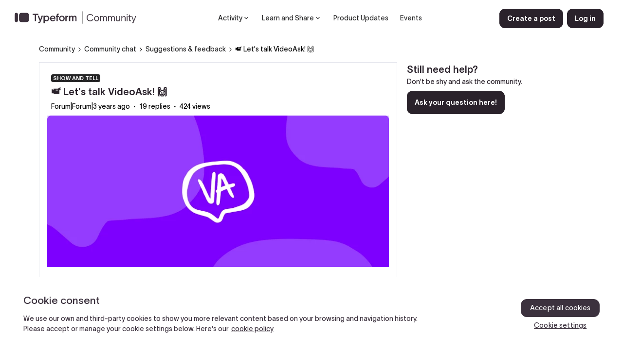

--- FILE ---
content_type: text/html; charset=UTF-8
request_url: https://community.typeform.com/suggestions-feedback-34/let-s-talk-videoask-5989?postid=37355
body_size: 54874
content:
<!DOCTYPE html>
<html lang="en">
<head>
                        <meta name="robots" content="index, follow" />
                        <script type="text/javascript" nonce="">(window.NREUM||(NREUM={})).init={ajax:{deny_list:["bam.nr-data.net"]},feature_flags:["soft_nav"]};(window.NREUM||(NREUM={})).loader_config={licenseKey:"5364be9000",applicationID:"234594816",browserID:"234714107"};;/*! For license information please see nr-loader-rum-1.308.0.min.js.LICENSE.txt */
(()=>{var e,t,r={163:(e,t,r)=>{"use strict";r.d(t,{j:()=>E});var n=r(384),i=r(1741);var a=r(2555);r(860).K7.genericEvents;const s="experimental.resources",o="register",c=e=>{if(!e||"string"!=typeof e)return!1;try{document.createDocumentFragment().querySelector(e)}catch{return!1}return!0};var d=r(2614),u=r(944),l=r(8122);const f="[data-nr-mask]",g=e=>(0,l.a)(e,(()=>{const e={feature_flags:[],experimental:{allow_registered_children:!1,resources:!1},mask_selector:"*",block_selector:"[data-nr-block]",mask_input_options:{color:!1,date:!1,"datetime-local":!1,email:!1,month:!1,number:!1,range:!1,search:!1,tel:!1,text:!1,time:!1,url:!1,week:!1,textarea:!1,select:!1,password:!0}};return{ajax:{deny_list:void 0,block_internal:!0,enabled:!0,autoStart:!0},api:{get allow_registered_children(){return e.feature_flags.includes(o)||e.experimental.allow_registered_children},set allow_registered_children(t){e.experimental.allow_registered_children=t},duplicate_registered_data:!1},browser_consent_mode:{enabled:!1},distributed_tracing:{enabled:void 0,exclude_newrelic_header:void 0,cors_use_newrelic_header:void 0,cors_use_tracecontext_headers:void 0,allowed_origins:void 0},get feature_flags(){return e.feature_flags},set feature_flags(t){e.feature_flags=t},generic_events:{enabled:!0,autoStart:!0},harvest:{interval:30},jserrors:{enabled:!0,autoStart:!0},logging:{enabled:!0,autoStart:!0},metrics:{enabled:!0,autoStart:!0},obfuscate:void 0,page_action:{enabled:!0},page_view_event:{enabled:!0,autoStart:!0},page_view_timing:{enabled:!0,autoStart:!0},performance:{capture_marks:!1,capture_measures:!1,capture_detail:!0,resources:{get enabled(){return e.feature_flags.includes(s)||e.experimental.resources},set enabled(t){e.experimental.resources=t},asset_types:[],first_party_domains:[],ignore_newrelic:!0}},privacy:{cookies_enabled:!0},proxy:{assets:void 0,beacon:void 0},session:{expiresMs:d.wk,inactiveMs:d.BB},session_replay:{autoStart:!0,enabled:!1,preload:!1,sampling_rate:10,error_sampling_rate:100,collect_fonts:!1,inline_images:!1,fix_stylesheets:!0,mask_all_inputs:!0,get mask_text_selector(){return e.mask_selector},set mask_text_selector(t){c(t)?e.mask_selector="".concat(t,",").concat(f):""===t||null===t?e.mask_selector=f:(0,u.R)(5,t)},get block_class(){return"nr-block"},get ignore_class(){return"nr-ignore"},get mask_text_class(){return"nr-mask"},get block_selector(){return e.block_selector},set block_selector(t){c(t)?e.block_selector+=",".concat(t):""!==t&&(0,u.R)(6,t)},get mask_input_options(){return e.mask_input_options},set mask_input_options(t){t&&"object"==typeof t?e.mask_input_options={...t,password:!0}:(0,u.R)(7,t)}},session_trace:{enabled:!0,autoStart:!0},soft_navigations:{enabled:!0,autoStart:!0},spa:{enabled:!0,autoStart:!0},ssl:void 0,user_actions:{enabled:!0,elementAttributes:["id","className","tagName","type"]}}})());var p=r(6154),m=r(9324);let h=0;const v={buildEnv:m.F3,distMethod:m.Xs,version:m.xv,originTime:p.WN},b={consented:!1},y={appMetadata:{},get consented(){return this.session?.state?.consent||b.consented},set consented(e){b.consented=e},customTransaction:void 0,denyList:void 0,disabled:!1,harvester:void 0,isolatedBacklog:!1,isRecording:!1,loaderType:void 0,maxBytes:3e4,obfuscator:void 0,onerror:void 0,ptid:void 0,releaseIds:{},session:void 0,timeKeeper:void 0,registeredEntities:[],jsAttributesMetadata:{bytes:0},get harvestCount(){return++h}},_=e=>{const t=(0,l.a)(e,y),r=Object.keys(v).reduce((e,t)=>(e[t]={value:v[t],writable:!1,configurable:!0,enumerable:!0},e),{});return Object.defineProperties(t,r)};var w=r(5701);const x=e=>{const t=e.startsWith("http");e+="/",r.p=t?e:"https://"+e};var R=r(7836),k=r(3241);const A={accountID:void 0,trustKey:void 0,agentID:void 0,licenseKey:void 0,applicationID:void 0,xpid:void 0},S=e=>(0,l.a)(e,A),T=new Set;function E(e,t={},r,s){let{init:o,info:c,loader_config:d,runtime:u={},exposed:l=!0}=t;if(!c){const e=(0,n.pV)();o=e.init,c=e.info,d=e.loader_config}e.init=g(o||{}),e.loader_config=S(d||{}),c.jsAttributes??={},p.bv&&(c.jsAttributes.isWorker=!0),e.info=(0,a.D)(c);const f=e.init,m=[c.beacon,c.errorBeacon];T.has(e.agentIdentifier)||(f.proxy.assets&&(x(f.proxy.assets),m.push(f.proxy.assets)),f.proxy.beacon&&m.push(f.proxy.beacon),e.beacons=[...m],function(e){const t=(0,n.pV)();Object.getOwnPropertyNames(i.W.prototype).forEach(r=>{const n=i.W.prototype[r];if("function"!=typeof n||"constructor"===n)return;let a=t[r];e[r]&&!1!==e.exposed&&"micro-agent"!==e.runtime?.loaderType&&(t[r]=(...t)=>{const n=e[r](...t);return a?a(...t):n})})}(e),(0,n.US)("activatedFeatures",w.B)),u.denyList=[...f.ajax.deny_list||[],...f.ajax.block_internal?m:[]],u.ptid=e.agentIdentifier,u.loaderType=r,e.runtime=_(u),T.has(e.agentIdentifier)||(e.ee=R.ee.get(e.agentIdentifier),e.exposed=l,(0,k.W)({agentIdentifier:e.agentIdentifier,drained:!!w.B?.[e.agentIdentifier],type:"lifecycle",name:"initialize",feature:void 0,data:e.config})),T.add(e.agentIdentifier)}},384:(e,t,r)=>{"use strict";r.d(t,{NT:()=>s,US:()=>u,Zm:()=>o,bQ:()=>d,dV:()=>c,pV:()=>l});var n=r(6154),i=r(1863),a=r(1910);const s={beacon:"bam.nr-data.net",errorBeacon:"bam.nr-data.net"};function o(){return n.gm.NREUM||(n.gm.NREUM={}),void 0===n.gm.newrelic&&(n.gm.newrelic=n.gm.NREUM),n.gm.NREUM}function c(){let e=o();return e.o||(e.o={ST:n.gm.setTimeout,SI:n.gm.setImmediate||n.gm.setInterval,CT:n.gm.clearTimeout,XHR:n.gm.XMLHttpRequest,REQ:n.gm.Request,EV:n.gm.Event,PR:n.gm.Promise,MO:n.gm.MutationObserver,FETCH:n.gm.fetch,WS:n.gm.WebSocket},(0,a.i)(...Object.values(e.o))),e}function d(e,t){let r=o();r.initializedAgents??={},t.initializedAt={ms:(0,i.t)(),date:new Date},r.initializedAgents[e]=t}function u(e,t){o()[e]=t}function l(){return function(){let e=o();const t=e.info||{};e.info={beacon:s.beacon,errorBeacon:s.errorBeacon,...t}}(),function(){let e=o();const t=e.init||{};e.init={...t}}(),c(),function(){let e=o();const t=e.loader_config||{};e.loader_config={...t}}(),o()}},782:(e,t,r)=>{"use strict";r.d(t,{T:()=>n});const n=r(860).K7.pageViewTiming},860:(e,t,r)=>{"use strict";r.d(t,{$J:()=>u,K7:()=>c,P3:()=>d,XX:()=>i,Yy:()=>o,df:()=>a,qY:()=>n,v4:()=>s});const n="events",i="jserrors",a="browser/blobs",s="rum",o="browser/logs",c={ajax:"ajax",genericEvents:"generic_events",jserrors:i,logging:"logging",metrics:"metrics",pageAction:"page_action",pageViewEvent:"page_view_event",pageViewTiming:"page_view_timing",sessionReplay:"session_replay",sessionTrace:"session_trace",softNav:"soft_navigations",spa:"spa"},d={[c.pageViewEvent]:1,[c.pageViewTiming]:2,[c.metrics]:3,[c.jserrors]:4,[c.spa]:5,[c.ajax]:6,[c.sessionTrace]:7,[c.softNav]:8,[c.sessionReplay]:9,[c.logging]:10,[c.genericEvents]:11},u={[c.pageViewEvent]:s,[c.pageViewTiming]:n,[c.ajax]:n,[c.spa]:n,[c.softNav]:n,[c.metrics]:i,[c.jserrors]:i,[c.sessionTrace]:a,[c.sessionReplay]:a,[c.logging]:o,[c.genericEvents]:"ins"}},944:(e,t,r)=>{"use strict";r.d(t,{R:()=>i});var n=r(3241);function i(e,t){"function"==typeof console.debug&&(console.debug("New Relic Warning: https://github.com/newrelic/newrelic-browser-agent/blob/main/docs/warning-codes.md#".concat(e),t),(0,n.W)({agentIdentifier:null,drained:null,type:"data",name:"warn",feature:"warn",data:{code:e,secondary:t}}))}},1687:(e,t,r)=>{"use strict";r.d(t,{Ak:()=>d,Ze:()=>f,x3:()=>u});var n=r(3241),i=r(7836),a=r(3606),s=r(860),o=r(2646);const c={};function d(e,t){const r={staged:!1,priority:s.P3[t]||0};l(e),c[e].get(t)||c[e].set(t,r)}function u(e,t){e&&c[e]&&(c[e].get(t)&&c[e].delete(t),p(e,t,!1),c[e].size&&g(e))}function l(e){if(!e)throw new Error("agentIdentifier required");c[e]||(c[e]=new Map)}function f(e="",t="feature",r=!1){if(l(e),!e||!c[e].get(t)||r)return p(e,t);c[e].get(t).staged=!0,g(e)}function g(e){const t=Array.from(c[e]);t.every(([e,t])=>t.staged)&&(t.sort((e,t)=>e[1].priority-t[1].priority),t.forEach(([t])=>{c[e].delete(t),p(e,t)}))}function p(e,t,r=!0){const s=e?i.ee.get(e):i.ee,c=a.i.handlers;if(!s.aborted&&s.backlog&&c){if((0,n.W)({agentIdentifier:e,type:"lifecycle",name:"drain",feature:t}),r){const e=s.backlog[t],r=c[t];if(r){for(let t=0;e&&t<e.length;++t)m(e[t],r);Object.entries(r).forEach(([e,t])=>{Object.values(t||{}).forEach(t=>{t[0]?.on&&t[0]?.context()instanceof o.y&&t[0].on(e,t[1])})})}}s.isolatedBacklog||delete c[t],s.backlog[t]=null,s.emit("drain-"+t,[])}}function m(e,t){var r=e[1];Object.values(t[r]||{}).forEach(t=>{var r=e[0];if(t[0]===r){var n=t[1],i=e[3],a=e[2];n.apply(i,a)}})}},1738:(e,t,r)=>{"use strict";r.d(t,{U:()=>g,Y:()=>f});var n=r(3241),i=r(9908),a=r(1863),s=r(944),o=r(5701),c=r(3969),d=r(8362),u=r(860),l=r(4261);function f(e,t,r,a){const f=a||r;!f||f[e]&&f[e]!==d.d.prototype[e]||(f[e]=function(){(0,i.p)(c.xV,["API/"+e+"/called"],void 0,u.K7.metrics,r.ee),(0,n.W)({agentIdentifier:r.agentIdentifier,drained:!!o.B?.[r.agentIdentifier],type:"data",name:"api",feature:l.Pl+e,data:{}});try{return t.apply(this,arguments)}catch(e){(0,s.R)(23,e)}})}function g(e,t,r,n,s){const o=e.info;null===r?delete o.jsAttributes[t]:o.jsAttributes[t]=r,(s||null===r)&&(0,i.p)(l.Pl+n,[(0,a.t)(),t,r],void 0,"session",e.ee)}},1741:(e,t,r)=>{"use strict";r.d(t,{W:()=>a});var n=r(944),i=r(4261);class a{#e(e,...t){if(this[e]!==a.prototype[e])return this[e](...t);(0,n.R)(35,e)}addPageAction(e,t){return this.#e(i.hG,e,t)}register(e){return this.#e(i.eY,e)}recordCustomEvent(e,t){return this.#e(i.fF,e,t)}setPageViewName(e,t){return this.#e(i.Fw,e,t)}setCustomAttribute(e,t,r){return this.#e(i.cD,e,t,r)}noticeError(e,t){return this.#e(i.o5,e,t)}setUserId(e,t=!1){return this.#e(i.Dl,e,t)}setApplicationVersion(e){return this.#e(i.nb,e)}setErrorHandler(e){return this.#e(i.bt,e)}addRelease(e,t){return this.#e(i.k6,e,t)}log(e,t){return this.#e(i.$9,e,t)}start(){return this.#e(i.d3)}finished(e){return this.#e(i.BL,e)}recordReplay(){return this.#e(i.CH)}pauseReplay(){return this.#e(i.Tb)}addToTrace(e){return this.#e(i.U2,e)}setCurrentRouteName(e){return this.#e(i.PA,e)}interaction(e){return this.#e(i.dT,e)}wrapLogger(e,t,r){return this.#e(i.Wb,e,t,r)}measure(e,t){return this.#e(i.V1,e,t)}consent(e){return this.#e(i.Pv,e)}}},1863:(e,t,r)=>{"use strict";function n(){return Math.floor(performance.now())}r.d(t,{t:()=>n})},1910:(e,t,r)=>{"use strict";r.d(t,{i:()=>a});var n=r(944);const i=new Map;function a(...e){return e.every(e=>{if(i.has(e))return i.get(e);const t="function"==typeof e?e.toString():"",r=t.includes("[native code]"),a=t.includes("nrWrapper");return r||a||(0,n.R)(64,e?.name||t),i.set(e,r),r})}},2555:(e,t,r)=>{"use strict";r.d(t,{D:()=>o,f:()=>s});var n=r(384),i=r(8122);const a={beacon:n.NT.beacon,errorBeacon:n.NT.errorBeacon,licenseKey:void 0,applicationID:void 0,sa:void 0,queueTime:void 0,applicationTime:void 0,ttGuid:void 0,user:void 0,account:void 0,product:void 0,extra:void 0,jsAttributes:{},userAttributes:void 0,atts:void 0,transactionName:void 0,tNamePlain:void 0};function s(e){try{return!!e.licenseKey&&!!e.errorBeacon&&!!e.applicationID}catch(e){return!1}}const o=e=>(0,i.a)(e,a)},2614:(e,t,r)=>{"use strict";r.d(t,{BB:()=>s,H3:()=>n,g:()=>d,iL:()=>c,tS:()=>o,uh:()=>i,wk:()=>a});const n="NRBA",i="SESSION",a=144e5,s=18e5,o={STARTED:"session-started",PAUSE:"session-pause",RESET:"session-reset",RESUME:"session-resume",UPDATE:"session-update"},c={SAME_TAB:"same-tab",CROSS_TAB:"cross-tab"},d={OFF:0,FULL:1,ERROR:2}},2646:(e,t,r)=>{"use strict";r.d(t,{y:()=>n});class n{constructor(e){this.contextId=e}}},2843:(e,t,r)=>{"use strict";r.d(t,{G:()=>a,u:()=>i});var n=r(3878);function i(e,t=!1,r,i){(0,n.DD)("visibilitychange",function(){if(t)return void("hidden"===document.visibilityState&&e());e(document.visibilityState)},r,i)}function a(e,t,r){(0,n.sp)("pagehide",e,t,r)}},3241:(e,t,r)=>{"use strict";r.d(t,{W:()=>a});var n=r(6154);const i="newrelic";function a(e={}){try{n.gm.dispatchEvent(new CustomEvent(i,{detail:e}))}catch(e){}}},3606:(e,t,r)=>{"use strict";r.d(t,{i:()=>a});var n=r(9908);a.on=s;var i=a.handlers={};function a(e,t,r,a){s(a||n.d,i,e,t,r)}function s(e,t,r,i,a){a||(a="feature"),e||(e=n.d);var s=t[a]=t[a]||{};(s[r]=s[r]||[]).push([e,i])}},3878:(e,t,r)=>{"use strict";function n(e,t){return{capture:e,passive:!1,signal:t}}function i(e,t,r=!1,i){window.addEventListener(e,t,n(r,i))}function a(e,t,r=!1,i){document.addEventListener(e,t,n(r,i))}r.d(t,{DD:()=>a,jT:()=>n,sp:()=>i})},3969:(e,t,r)=>{"use strict";r.d(t,{TZ:()=>n,XG:()=>o,rs:()=>i,xV:()=>s,z_:()=>a});const n=r(860).K7.metrics,i="sm",a="cm",s="storeSupportabilityMetrics",o="storeEventMetrics"},4234:(e,t,r)=>{"use strict";r.d(t,{W:()=>a});var n=r(7836),i=r(1687);class a{constructor(e,t){this.agentIdentifier=e,this.ee=n.ee.get(e),this.featureName=t,this.blocked=!1}deregisterDrain(){(0,i.x3)(this.agentIdentifier,this.featureName)}}},4261:(e,t,r)=>{"use strict";r.d(t,{$9:()=>d,BL:()=>o,CH:()=>g,Dl:()=>_,Fw:()=>y,PA:()=>h,Pl:()=>n,Pv:()=>k,Tb:()=>l,U2:()=>a,V1:()=>R,Wb:()=>x,bt:()=>b,cD:()=>v,d3:()=>w,dT:()=>c,eY:()=>p,fF:()=>f,hG:()=>i,k6:()=>s,nb:()=>m,o5:()=>u});const n="api-",i="addPageAction",a="addToTrace",s="addRelease",o="finished",c="interaction",d="log",u="noticeError",l="pauseReplay",f="recordCustomEvent",g="recordReplay",p="register",m="setApplicationVersion",h="setCurrentRouteName",v="setCustomAttribute",b="setErrorHandler",y="setPageViewName",_="setUserId",w="start",x="wrapLogger",R="measure",k="consent"},5289:(e,t,r)=>{"use strict";r.d(t,{GG:()=>s,Qr:()=>c,sB:()=>o});var n=r(3878),i=r(6389);function a(){return"undefined"==typeof document||"complete"===document.readyState}function s(e,t){if(a())return e();const r=(0,i.J)(e),s=setInterval(()=>{a()&&(clearInterval(s),r())},500);(0,n.sp)("load",r,t)}function o(e){if(a())return e();(0,n.DD)("DOMContentLoaded",e)}function c(e){if(a())return e();(0,n.sp)("popstate",e)}},5607:(e,t,r)=>{"use strict";r.d(t,{W:()=>n});const n=(0,r(9566).bz)()},5701:(e,t,r)=>{"use strict";r.d(t,{B:()=>a,t:()=>s});var n=r(3241);const i=new Set,a={};function s(e,t){const r=t.agentIdentifier;a[r]??={},e&&"object"==typeof e&&(i.has(r)||(t.ee.emit("rumresp",[e]),a[r]=e,i.add(r),(0,n.W)({agentIdentifier:r,loaded:!0,drained:!0,type:"lifecycle",name:"load",feature:void 0,data:e})))}},6154:(e,t,r)=>{"use strict";r.d(t,{OF:()=>c,RI:()=>i,WN:()=>u,bv:()=>a,eN:()=>l,gm:()=>s,mw:()=>o,sb:()=>d});var n=r(1863);const i="undefined"!=typeof window&&!!window.document,a="undefined"!=typeof WorkerGlobalScope&&("undefined"!=typeof self&&self instanceof WorkerGlobalScope&&self.navigator instanceof WorkerNavigator||"undefined"!=typeof globalThis&&globalThis instanceof WorkerGlobalScope&&globalThis.navigator instanceof WorkerNavigator),s=i?window:"undefined"!=typeof WorkerGlobalScope&&("undefined"!=typeof self&&self instanceof WorkerGlobalScope&&self||"undefined"!=typeof globalThis&&globalThis instanceof WorkerGlobalScope&&globalThis),o=Boolean("hidden"===s?.document?.visibilityState),c=/iPad|iPhone|iPod/.test(s.navigator?.userAgent),d=c&&"undefined"==typeof SharedWorker,u=((()=>{const e=s.navigator?.userAgent?.match(/Firefox[/\s](\d+\.\d+)/);Array.isArray(e)&&e.length>=2&&e[1]})(),Date.now()-(0,n.t)()),l=()=>"undefined"!=typeof PerformanceNavigationTiming&&s?.performance?.getEntriesByType("navigation")?.[0]?.responseStart},6389:(e,t,r)=>{"use strict";function n(e,t=500,r={}){const n=r?.leading||!1;let i;return(...r)=>{n&&void 0===i&&(e.apply(this,r),i=setTimeout(()=>{i=clearTimeout(i)},t)),n||(clearTimeout(i),i=setTimeout(()=>{e.apply(this,r)},t))}}function i(e){let t=!1;return(...r)=>{t||(t=!0,e.apply(this,r))}}r.d(t,{J:()=>i,s:()=>n})},6630:(e,t,r)=>{"use strict";r.d(t,{T:()=>n});const n=r(860).K7.pageViewEvent},7699:(e,t,r)=>{"use strict";r.d(t,{It:()=>a,KC:()=>o,No:()=>i,qh:()=>s});var n=r(860);const i=16e3,a=1e6,s="SESSION_ERROR",o={[n.K7.logging]:!0,[n.K7.genericEvents]:!1,[n.K7.jserrors]:!1,[n.K7.ajax]:!1}},7836:(e,t,r)=>{"use strict";r.d(t,{P:()=>o,ee:()=>c});var n=r(384),i=r(8990),a=r(2646),s=r(5607);const o="nr@context:".concat(s.W),c=function e(t,r){var n={},s={},u={},l=!1;try{l=16===r.length&&d.initializedAgents?.[r]?.runtime.isolatedBacklog}catch(e){}var f={on:p,addEventListener:p,removeEventListener:function(e,t){var r=n[e];if(!r)return;for(var i=0;i<r.length;i++)r[i]===t&&r.splice(i,1)},emit:function(e,r,n,i,a){!1!==a&&(a=!0);if(c.aborted&&!i)return;t&&a&&t.emit(e,r,n);var o=g(n);m(e).forEach(e=>{e.apply(o,r)});var d=v()[s[e]];d&&d.push([f,e,r,o]);return o},get:h,listeners:m,context:g,buffer:function(e,t){const r=v();if(t=t||"feature",f.aborted)return;Object.entries(e||{}).forEach(([e,n])=>{s[n]=t,t in r||(r[t]=[])})},abort:function(){f._aborted=!0,Object.keys(f.backlog).forEach(e=>{delete f.backlog[e]})},isBuffering:function(e){return!!v()[s[e]]},debugId:r,backlog:l?{}:t&&"object"==typeof t.backlog?t.backlog:{},isolatedBacklog:l};return Object.defineProperty(f,"aborted",{get:()=>{let e=f._aborted||!1;return e||(t&&(e=t.aborted),e)}}),f;function g(e){return e&&e instanceof a.y?e:e?(0,i.I)(e,o,()=>new a.y(o)):new a.y(o)}function p(e,t){n[e]=m(e).concat(t)}function m(e){return n[e]||[]}function h(t){return u[t]=u[t]||e(f,t)}function v(){return f.backlog}}(void 0,"globalEE"),d=(0,n.Zm)();d.ee||(d.ee=c)},8122:(e,t,r)=>{"use strict";r.d(t,{a:()=>i});var n=r(944);function i(e,t){try{if(!e||"object"!=typeof e)return(0,n.R)(3);if(!t||"object"!=typeof t)return(0,n.R)(4);const r=Object.create(Object.getPrototypeOf(t),Object.getOwnPropertyDescriptors(t)),a=0===Object.keys(r).length?e:r;for(let s in a)if(void 0!==e[s])try{if(null===e[s]){r[s]=null;continue}Array.isArray(e[s])&&Array.isArray(t[s])?r[s]=Array.from(new Set([...e[s],...t[s]])):"object"==typeof e[s]&&"object"==typeof t[s]?r[s]=i(e[s],t[s]):r[s]=e[s]}catch(e){r[s]||(0,n.R)(1,e)}return r}catch(e){(0,n.R)(2,e)}}},8362:(e,t,r)=>{"use strict";r.d(t,{d:()=>a});var n=r(9566),i=r(1741);class a extends i.W{agentIdentifier=(0,n.LA)(16)}},8374:(e,t,r)=>{r.nc=(()=>{try{return document?.currentScript?.nonce}catch(e){}return""})()},8990:(e,t,r)=>{"use strict";r.d(t,{I:()=>i});var n=Object.prototype.hasOwnProperty;function i(e,t,r){if(n.call(e,t))return e[t];var i=r();if(Object.defineProperty&&Object.keys)try{return Object.defineProperty(e,t,{value:i,writable:!0,enumerable:!1}),i}catch(e){}return e[t]=i,i}},9324:(e,t,r)=>{"use strict";r.d(t,{F3:()=>i,Xs:()=>a,xv:()=>n});const n="1.308.0",i="PROD",a="CDN"},9566:(e,t,r)=>{"use strict";r.d(t,{LA:()=>o,bz:()=>s});var n=r(6154);const i="xxxxxxxx-xxxx-4xxx-yxxx-xxxxxxxxxxxx";function a(e,t){return e?15&e[t]:16*Math.random()|0}function s(){const e=n.gm?.crypto||n.gm?.msCrypto;let t,r=0;return e&&e.getRandomValues&&(t=e.getRandomValues(new Uint8Array(30))),i.split("").map(e=>"x"===e?a(t,r++).toString(16):"y"===e?(3&a()|8).toString(16):e).join("")}function o(e){const t=n.gm?.crypto||n.gm?.msCrypto;let r,i=0;t&&t.getRandomValues&&(r=t.getRandomValues(new Uint8Array(e)));const s=[];for(var o=0;o<e;o++)s.push(a(r,i++).toString(16));return s.join("")}},9908:(e,t,r)=>{"use strict";r.d(t,{d:()=>n,p:()=>i});var n=r(7836).ee.get("handle");function i(e,t,r,i,a){a?(a.buffer([e],i),a.emit(e,t,r)):(n.buffer([e],i),n.emit(e,t,r))}}},n={};function i(e){var t=n[e];if(void 0!==t)return t.exports;var a=n[e]={exports:{}};return r[e](a,a.exports,i),a.exports}i.m=r,i.d=(e,t)=>{for(var r in t)i.o(t,r)&&!i.o(e,r)&&Object.defineProperty(e,r,{enumerable:!0,get:t[r]})},i.f={},i.e=e=>Promise.all(Object.keys(i.f).reduce((t,r)=>(i.f[r](e,t),t),[])),i.u=e=>"nr-rum-1.308.0.min.js",i.o=(e,t)=>Object.prototype.hasOwnProperty.call(e,t),e={},t="NRBA-1.308.0.PROD:",i.l=(r,n,a,s)=>{if(e[r])e[r].push(n);else{var o,c;if(void 0!==a)for(var d=document.getElementsByTagName("script"),u=0;u<d.length;u++){var l=d[u];if(l.getAttribute("src")==r||l.getAttribute("data-webpack")==t+a){o=l;break}}if(!o){c=!0;var f={296:"sha512-+MIMDsOcckGXa1EdWHqFNv7P+JUkd5kQwCBr3KE6uCvnsBNUrdSt4a/3/L4j4TxtnaMNjHpza2/erNQbpacJQA=="};(o=document.createElement("script")).charset="utf-8",i.nc&&o.setAttribute("nonce",i.nc),o.setAttribute("data-webpack",t+a),o.src=r,0!==o.src.indexOf(window.location.origin+"/")&&(o.crossOrigin="anonymous"),f[s]&&(o.integrity=f[s])}e[r]=[n];var g=(t,n)=>{o.onerror=o.onload=null,clearTimeout(p);var i=e[r];if(delete e[r],o.parentNode&&o.parentNode.removeChild(o),i&&i.forEach(e=>e(n)),t)return t(n)},p=setTimeout(g.bind(null,void 0,{type:"timeout",target:o}),12e4);o.onerror=g.bind(null,o.onerror),o.onload=g.bind(null,o.onload),c&&document.head.appendChild(o)}},i.r=e=>{"undefined"!=typeof Symbol&&Symbol.toStringTag&&Object.defineProperty(e,Symbol.toStringTag,{value:"Module"}),Object.defineProperty(e,"__esModule",{value:!0})},i.p="https://js-agent.newrelic.com/",(()=>{var e={374:0,840:0};i.f.j=(t,r)=>{var n=i.o(e,t)?e[t]:void 0;if(0!==n)if(n)r.push(n[2]);else{var a=new Promise((r,i)=>n=e[t]=[r,i]);r.push(n[2]=a);var s=i.p+i.u(t),o=new Error;i.l(s,r=>{if(i.o(e,t)&&(0!==(n=e[t])&&(e[t]=void 0),n)){var a=r&&("load"===r.type?"missing":r.type),s=r&&r.target&&r.target.src;o.message="Loading chunk "+t+" failed: ("+a+": "+s+")",o.name="ChunkLoadError",o.type=a,o.request=s,n[1](o)}},"chunk-"+t,t)}};var t=(t,r)=>{var n,a,[s,o,c]=r,d=0;if(s.some(t=>0!==e[t])){for(n in o)i.o(o,n)&&(i.m[n]=o[n]);if(c)c(i)}for(t&&t(r);d<s.length;d++)a=s[d],i.o(e,a)&&e[a]&&e[a][0](),e[a]=0},r=self["webpackChunk:NRBA-1.308.0.PROD"]=self["webpackChunk:NRBA-1.308.0.PROD"]||[];r.forEach(t.bind(null,0)),r.push=t.bind(null,r.push.bind(r))})(),(()=>{"use strict";i(8374);var e=i(8362),t=i(860);const r=Object.values(t.K7);var n=i(163);var a=i(9908),s=i(1863),o=i(4261),c=i(1738);var d=i(1687),u=i(4234),l=i(5289),f=i(6154),g=i(944),p=i(384);const m=e=>f.RI&&!0===e?.privacy.cookies_enabled;function h(e){return!!(0,p.dV)().o.MO&&m(e)&&!0===e?.session_trace.enabled}var v=i(6389),b=i(7699);class y extends u.W{constructor(e,t){super(e.agentIdentifier,t),this.agentRef=e,this.abortHandler=void 0,this.featAggregate=void 0,this.loadedSuccessfully=void 0,this.onAggregateImported=new Promise(e=>{this.loadedSuccessfully=e}),this.deferred=Promise.resolve(),!1===e.init[this.featureName].autoStart?this.deferred=new Promise((t,r)=>{this.ee.on("manual-start-all",(0,v.J)(()=>{(0,d.Ak)(e.agentIdentifier,this.featureName),t()}))}):(0,d.Ak)(e.agentIdentifier,t)}importAggregator(e,t,r={}){if(this.featAggregate)return;const n=async()=>{let n;await this.deferred;try{if(m(e.init)){const{setupAgentSession:t}=await i.e(296).then(i.bind(i,3305));n=t(e)}}catch(e){(0,g.R)(20,e),this.ee.emit("internal-error",[e]),(0,a.p)(b.qh,[e],void 0,this.featureName,this.ee)}try{if(!this.#t(this.featureName,n,e.init))return(0,d.Ze)(this.agentIdentifier,this.featureName),void this.loadedSuccessfully(!1);const{Aggregate:i}=await t();this.featAggregate=new i(e,r),e.runtime.harvester.initializedAggregates.push(this.featAggregate),this.loadedSuccessfully(!0)}catch(e){(0,g.R)(34,e),this.abortHandler?.(),(0,d.Ze)(this.agentIdentifier,this.featureName,!0),this.loadedSuccessfully(!1),this.ee&&this.ee.abort()}};f.RI?(0,l.GG)(()=>n(),!0):n()}#t(e,r,n){if(this.blocked)return!1;switch(e){case t.K7.sessionReplay:return h(n)&&!!r;case t.K7.sessionTrace:return!!r;default:return!0}}}var _=i(6630),w=i(2614),x=i(3241);class R extends y{static featureName=_.T;constructor(e){var t;super(e,_.T),this.setupInspectionEvents(e.agentIdentifier),t=e,(0,c.Y)(o.Fw,function(e,r){"string"==typeof e&&("/"!==e.charAt(0)&&(e="/"+e),t.runtime.customTransaction=(r||"http://custom.transaction")+e,(0,a.p)(o.Pl+o.Fw,[(0,s.t)()],void 0,void 0,t.ee))},t),this.importAggregator(e,()=>i.e(296).then(i.bind(i,3943)))}setupInspectionEvents(e){const t=(t,r)=>{t&&(0,x.W)({agentIdentifier:e,timeStamp:t.timeStamp,loaded:"complete"===t.target.readyState,type:"window",name:r,data:t.target.location+""})};(0,l.sB)(e=>{t(e,"DOMContentLoaded")}),(0,l.GG)(e=>{t(e,"load")}),(0,l.Qr)(e=>{t(e,"navigate")}),this.ee.on(w.tS.UPDATE,(t,r)=>{(0,x.W)({agentIdentifier:e,type:"lifecycle",name:"session",data:r})})}}class k extends e.d{constructor(e){var t;(super(),f.gm)?(this.features={},(0,p.bQ)(this.agentIdentifier,this),this.desiredFeatures=new Set(e.features||[]),this.desiredFeatures.add(R),(0,n.j)(this,e,e.loaderType||"agent"),t=this,(0,c.Y)(o.cD,function(e,r,n=!1){if("string"==typeof e){if(["string","number","boolean"].includes(typeof r)||null===r)return(0,c.U)(t,e,r,o.cD,n);(0,g.R)(40,typeof r)}else(0,g.R)(39,typeof e)},t),function(e){(0,c.Y)(o.Dl,function(t,r=!1){if("string"!=typeof t&&null!==t)return void(0,g.R)(41,typeof t);const n=e.info.jsAttributes["enduser.id"];r&&null!=n&&n!==t?(0,a.p)(o.Pl+"setUserIdAndResetSession",[t],void 0,"session",e.ee):(0,c.U)(e,"enduser.id",t,o.Dl,!0)},e)}(this),function(e){(0,c.Y)(o.nb,function(t){if("string"==typeof t||null===t)return(0,c.U)(e,"application.version",t,o.nb,!1);(0,g.R)(42,typeof t)},e)}(this),function(e){(0,c.Y)(o.d3,function(){e.ee.emit("manual-start-all")},e)}(this),function(e){(0,c.Y)(o.Pv,function(t=!0){if("boolean"==typeof t){if((0,a.p)(o.Pl+o.Pv,[t],void 0,"session",e.ee),e.runtime.consented=t,t){const t=e.features.page_view_event;t.onAggregateImported.then(e=>{const r=t.featAggregate;e&&!r.sentRum&&r.sendRum()})}}else(0,g.R)(65,typeof t)},e)}(this),this.run()):(0,g.R)(21)}get config(){return{info:this.info,init:this.init,loader_config:this.loader_config,runtime:this.runtime}}get api(){return this}run(){try{const e=function(e){const t={};return r.forEach(r=>{t[r]=!!e[r]?.enabled}),t}(this.init),n=[...this.desiredFeatures];n.sort((e,r)=>t.P3[e.featureName]-t.P3[r.featureName]),n.forEach(r=>{if(!e[r.featureName]&&r.featureName!==t.K7.pageViewEvent)return;if(r.featureName===t.K7.spa)return void(0,g.R)(67);const n=function(e){switch(e){case t.K7.ajax:return[t.K7.jserrors];case t.K7.sessionTrace:return[t.K7.ajax,t.K7.pageViewEvent];case t.K7.sessionReplay:return[t.K7.sessionTrace];case t.K7.pageViewTiming:return[t.K7.pageViewEvent];default:return[]}}(r.featureName).filter(e=>!(e in this.features));n.length>0&&(0,g.R)(36,{targetFeature:r.featureName,missingDependencies:n}),this.features[r.featureName]=new r(this)})}catch(e){(0,g.R)(22,e);for(const e in this.features)this.features[e].abortHandler?.();const t=(0,p.Zm)();delete t.initializedAgents[this.agentIdentifier]?.features,delete this.sharedAggregator;return t.ee.get(this.agentIdentifier).abort(),!1}}}var A=i(2843),S=i(782);class T extends y{static featureName=S.T;constructor(e){super(e,S.T),f.RI&&((0,A.u)(()=>(0,a.p)("docHidden",[(0,s.t)()],void 0,S.T,this.ee),!0),(0,A.G)(()=>(0,a.p)("winPagehide",[(0,s.t)()],void 0,S.T,this.ee)),this.importAggregator(e,()=>i.e(296).then(i.bind(i,2117))))}}var E=i(3969);class I extends y{static featureName=E.TZ;constructor(e){super(e,E.TZ),f.RI&&document.addEventListener("securitypolicyviolation",e=>{(0,a.p)(E.xV,["Generic/CSPViolation/Detected"],void 0,this.featureName,this.ee)}),this.importAggregator(e,()=>i.e(296).then(i.bind(i,9623)))}}new k({features:[R,T,I],loaderType:"lite"})})()})();</script>        <!-- 
DO NOT modify this code without previous agreement with the TF Web-ops team
Otherwise, it will be removed 
-->
<!-- Force Favicon Update -->
<link rel="shortcut icon" type="image/png" href="https://uploads-eu-west-1.insided.com/typeform-en/attachment/0eedd308-d49b-4fd6-8a70-7696af34bb27.png?v=2">

<!-- Google Consent Mode -->
<script> 
window.dataLayer = window.dataLayer || []; 
function gtag(){dataLayer.push(arguments);} gtag('consent', 'default', {'analytics_storage': 'denied','ad_storage': 'denied','wait_for_update': 500}); 
</script>
<!-- End Google Consent Mode -->

<!-- Google Tag Manager -->
<script>
(function(w,d,s,l,i){w[l]=w[l]||[];w[l].push({'gtm.start':new Date().getTime(),event:'gtm.js'});var f=d.getElementsByTagName(s)[0],j=d.createElement(s),dl=l!='dataLayer'?'&l='+l:'';j.async=true;j.src='https://www.googletagmanager.com/gtm.js?id='+i+dl;f.parentNode.insertBefore(j,f);})(window,document,'script','dataLayer','GTM-WH2ZQ3X');
</script>
<!-- End Google Tag Manager -->

<!-- OneTrust Cookies Consent Notice start for typeform.com -->
<script src="https://cdn.cookielaw.org/scripttemplates/otSDKStub.js"  type="text/javascript" charset="UTF-8" data-domain-script="dc37179a-4de5-4648-bd8f-2f087ec53cbd" ></script>
<script type="text/javascript">function OptanonWrapper() { }</script>
<!-- OneTrust Cookies Consent Notice end for typeform.com -->




    
        

<meta charset="UTF-8" />
<meta name="viewport" content="width=device-width, initial-scale=1.0" />
<meta name="format-detection" content="telephone=no">
<meta name="HandheldFriendly" content="true" />
<meta http-equiv="X-UA-Compatible" content="ie=edge">

<link rel="shortcut icon" type="image/png" href="https://uploads-eu-west-1.insided.com/typeform-en/attachment/0eedd308-d49b-4fd6-8a70-7696af34bb27.png" />
<title>📹 Let&#039;s talk VideoAsk! 🙌 | Community</title>
<meta name="description" content="Hey everyone! 😁 We’d love to get to know all our members, and get to know how you’re using VideoAsk so feel free to share your ideas and any feedback in...">

<meta property="og:title" content="📹 Let&#039;s talk VideoAsk! 🙌 | Community"/>
<meta property="og:type" content="article" />
<meta property="og:url" content="https://community.typeform.com/suggestions-feedback-34/let-s-talk-videoask-5989?postid=37355"/>
<meta property="og:description" content="Hey everyone! 😁 We’d love to get to know all our members, and get to know how you’re using VideoAsk so feel free to share your ideas and any feedback in this thread. ⏰ We’ll keep this post up to date with the latest VideoAsk guides and stories from the Community Inspiration Library 💡 Latest VideoAsk..." />
<meta property="og:image" content="https://uploads-eu-west-1.insided.com/typeform-en/attachment/1440x640/f2c7a974-7171-4f03-b717-c22231f738c7_thumb.png"/>
<meta property="og:image:secure_url" content="https://uploads-eu-west-1.insided.com/typeform-en/attachment/1440x640/f2c7a974-7171-4f03-b717-c22231f738c7_thumb.png"/>


    <link rel="canonical" href="https://community.typeform.com/suggestions-feedback-34/let-s-talk-videoask-5989" />

        
<style id="css-variables">@font-face{ font-family:Roboto; src:url(https://d2cn40jarzxub5.cloudfront.net/_fonts/fonts/roboto/bold/Roboto-Bold-webfont.eot); src:url(https://d2cn40jarzxub5.cloudfront.net/_fonts/fonts/roboto/bold/Roboto-Bold-webfont.eot#iefix) format("embedded-opentype"),url(https://d2cn40jarzxub5.cloudfront.net/_fonts/fonts/roboto/bold/Roboto-Bold-webfont.woff) format("woff"),url(https://d2cn40jarzxub5.cloudfront.net/_fonts/fonts/roboto/bold/Roboto-Bold-webfont.ttf) format("truetype"),url(https://d2cn40jarzxub5.cloudfront.net/_fonts/fonts/roboto/bold/Roboto-Bold-webfont.svg#2dumbregular) format("svg"); font-style:normal; font-weight:700 } @font-face{ font-family:Roboto; src:url(https://d2cn40jarzxub5.cloudfront.net/_fonts/fonts/roboto/bolditalic/Roboto-BoldItalic-webfont.eot); src:url(https://d2cn40jarzxub5.cloudfront.net/_fonts/fonts/roboto/bolditalic/Roboto-BoldItalic-webfont.eot#iefix) format("embedded-opentype"),url(https://d2cn40jarzxub5.cloudfront.net/_fonts/fonts/roboto/bolditalic/Roboto-BoldItalic-webfont.woff) format("woff"),url(https://d2cn40jarzxub5.cloudfront.net/_fonts/fonts/roboto/bolditalic/Roboto-BoldItalic-webfont.ttf) format("truetype"),url(https://d2cn40jarzxub5.cloudfront.net/_fonts/fonts/roboto/bolditalic/Roboto-BoldItalic-webfont.svg#2dumbregular) format("svg"); font-style:italic; font-weight:700 } @font-face{ font-family:Roboto; src:url(https://d2cn40jarzxub5.cloudfront.net/_fonts/fonts/fonts/roboto/italic/Roboto-Italic-webfont.eot); src:url(https://d2cn40jarzxub5.cloudfront.net/_fonts/fonts/fonts/roboto/italic/Roboto-Italic-webfont.eot#iefix) format("embedded-opentype"),url(https://d2cn40jarzxub5.cloudfront.net/_fonts/fonts/fonts/roboto/italic/Roboto-Italic-webfont.woff) format("woff"),url(https://d2cn40jarzxub5.cloudfront.net/_fonts/fonts/fonts/roboto/italic/Roboto-Italic-webfont.ttf) format("truetype"),url(https://d2cn40jarzxub5.cloudfront.net/_fonts/fonts/fonts/roboto/italic/Roboto-Italic-webfont.svg#2dumbregular) format("svg"); font-style:italic; font-weight:normal } @font-face{ font-family:Roboto; src:url(https://d2cn40jarzxub5.cloudfront.net/_fonts/fonts/roboto/light/Roboto-Light-webfont.eot); src:url(https://d2cn40jarzxub5.cloudfront.net/_fonts/fonts/roboto/light/Roboto-Light-webfont.eot#iefix) format("embedded-opentype"),url(https://d2cn40jarzxub5.cloudfront.net/_fonts/fonts/roboto/light/Roboto-Light-webfont.woff) format("woff"),url(https://d2cn40jarzxub5.cloudfront.net/_fonts/fonts/roboto/light/Roboto-Light-webfont.ttf) format("truetype"),url(https://d2cn40jarzxub5.cloudfront.net/_fonts/fonts/roboto/light/Roboto-Light-webfont.svg#2dumbregular) format("svg"); font-style:normal; font-weight:300 } @font-face{ font-family:Roboto; src:url(https://d2cn40jarzxub5.cloudfront.net/_fonts/fonts/roboto/medium/Roboto-Medium-webfont.eot); src:url(https://d2cn40jarzxub5.cloudfront.net/_fonts/fonts/roboto/medium/Roboto-Medium-webfont.eot#iefix) format("embedded-opentype"),url(https://d2cn40jarzxub5.cloudfront.net/_fonts/fonts/roboto/medium/Roboto-Medium-webfont.woff) format("woff"),url(https://d2cn40jarzxub5.cloudfront.net/_fonts/fonts/roboto/medium/Roboto-Medium-webfont.ttf) format("truetype"),url(https://d2cn40jarzxub5.cloudfront.net/_fonts/fonts/roboto/medium/Roboto-Medium-webfont.svg#2dumbregular) format("svg"); font-style:normal; font-weight:500 } @font-face{ font-family:Roboto; src:url(https://d2cn40jarzxub5.cloudfront.net/_fonts/fonts/roboto/mediumitalic/Roboto-MediumItalic-webfont.eot); src:url(https://d2cn40jarzxub5.cloudfront.net/_fonts/fonts/roboto/mediumitalic/Roboto-MediumItalic-webfont.eot#iefix) format("embedded-opentype"),url(https://d2cn40jarzxub5.cloudfront.net/_fonts/fonts/roboto/mediumitalic/Roboto-MediumItalic-webfont.woff) format("woff"),url(https://d2cn40jarzxub5.cloudfront.net/_fonts/fonts/roboto/mediumitalic/Roboto-MediumItalic-webfont.ttf) format("truetype"),url(https://d2cn40jarzxub5.cloudfront.net/_fonts/fonts/roboto/mediumitalic/Roboto-MediumItalic-webfont.svg#2dumbregular) format("svg"); font-style:italic; font-weight:500 } @font-face{ font-family:Roboto; src:url(https://d2cn40jarzxub5.cloudfront.net/_fonts/fonts/roboto/regular/Roboto-Regular-webfont.eot); src:url(https://d2cn40jarzxub5.cloudfront.net/_fonts/fonts/roboto/regular/Roboto-Regular-webfont.eot#iefix) format("embedded-opentype"),url(https://d2cn40jarzxub5.cloudfront.net/_fonts/fonts/roboto/regular/Roboto-Regular-webfont.woff) format("woff"),url(https://d2cn40jarzxub5.cloudfront.net/_fonts/fonts/roboto/regular/Roboto-Regular-webfont.ttf) format("truetype"),url(https://d2cn40jarzxub5.cloudfront.net/_fonts/fonts/roboto/regular/Roboto-Regular-webfont.svg#2dumbregular) format("svg"); font-style:normal; font-weight:normal } html {--borderradius-base: 4px;--config--main-border-base-color: #e3e4ecff;--config--main-button-base-font-color: #1a1a1a;--config--main-button-base-font-family: "twk-lausanne",  apercu-pro, sans-serif;--config--main-button-base-font-weight: 700;--config--main-button-base-radius: 3px;--config--main-button-base-texttransform: none;--config--main-color-alert: #ff5630ff;--config--main-color-brand: #262627ff;--config--main-color-brand-secondary: #E5C3FC;--config--main-color-contrast: #2aaae1;--config--main-color-day: #f0f2f6;--config--main-color-day-dark: #ededed;--config--main-color-day-light: #fff;--config--main-color-disabled: #000000ff;--config--main-color-dusk: #a7aeb5;--config--main-color-dusk-dark: #616a73;--config--main-color-dusk-light: #d5d7db;--config--main-color-highlighted: #B0DFF3;--config--main-color-info: #ffab00ff;--config--main-color-night: #2a222bff;--config--main-color-night-inverted: #f5f5f5;--config--main-color-night-light: #2b2b2b;--config--main-color-success: #50c5b7ff;--config--main-font-base-lineheight: 1.5;--config--main-font-base-stack: "twk-lausanne",  apercu-pro, sans-serif;--config--main-font-base-style: normal;--config--main-font-base-weight: normal;--config--main-font-secondary: "twk-lausanne",  apercu-pro, sans-serif;--config--main-fonts: @font-face{ font-family:Roboto; src:url(https://d2cn40jarzxub5.cloudfront.net/_fonts/fonts/roboto/bold/Roboto-Bold-webfont.eot); src:url(https://d2cn40jarzxub5.cloudfront.net/_fonts/fonts/roboto/bold/Roboto-Bold-webfont.eot#iefix) format("embedded-opentype"),url(https://d2cn40jarzxub5.cloudfront.net/_fonts/fonts/roboto/bold/Roboto-Bold-webfont.woff) format("woff"),url(https://d2cn40jarzxub5.cloudfront.net/_fonts/fonts/roboto/bold/Roboto-Bold-webfont.ttf) format("truetype"),url(https://d2cn40jarzxub5.cloudfront.net/_fonts/fonts/roboto/bold/Roboto-Bold-webfont.svg#2dumbregular) format("svg"); font-style:normal; font-weight:700 } @font-face{ font-family:Roboto; src:url(https://d2cn40jarzxub5.cloudfront.net/_fonts/fonts/roboto/bolditalic/Roboto-BoldItalic-webfont.eot); src:url(https://d2cn40jarzxub5.cloudfront.net/_fonts/fonts/roboto/bolditalic/Roboto-BoldItalic-webfont.eot#iefix) format("embedded-opentype"),url(https://d2cn40jarzxub5.cloudfront.net/_fonts/fonts/roboto/bolditalic/Roboto-BoldItalic-webfont.woff) format("woff"),url(https://d2cn40jarzxub5.cloudfront.net/_fonts/fonts/roboto/bolditalic/Roboto-BoldItalic-webfont.ttf) format("truetype"),url(https://d2cn40jarzxub5.cloudfront.net/_fonts/fonts/roboto/bolditalic/Roboto-BoldItalic-webfont.svg#2dumbregular) format("svg"); font-style:italic; font-weight:700 } @font-face{ font-family:Roboto; src:url(https://d2cn40jarzxub5.cloudfront.net/_fonts/fonts/fonts/roboto/italic/Roboto-Italic-webfont.eot); src:url(https://d2cn40jarzxub5.cloudfront.net/_fonts/fonts/fonts/roboto/italic/Roboto-Italic-webfont.eot#iefix) format("embedded-opentype"),url(https://d2cn40jarzxub5.cloudfront.net/_fonts/fonts/fonts/roboto/italic/Roboto-Italic-webfont.woff) format("woff"),url(https://d2cn40jarzxub5.cloudfront.net/_fonts/fonts/fonts/roboto/italic/Roboto-Italic-webfont.ttf) format("truetype"),url(https://d2cn40jarzxub5.cloudfront.net/_fonts/fonts/fonts/roboto/italic/Roboto-Italic-webfont.svg#2dumbregular) format("svg"); font-style:italic; font-weight:normal } @font-face{ font-family:Roboto; src:url(https://d2cn40jarzxub5.cloudfront.net/_fonts/fonts/roboto/light/Roboto-Light-webfont.eot); src:url(https://d2cn40jarzxub5.cloudfront.net/_fonts/fonts/roboto/light/Roboto-Light-webfont.eot#iefix) format("embedded-opentype"),url(https://d2cn40jarzxub5.cloudfront.net/_fonts/fonts/roboto/light/Roboto-Light-webfont.woff) format("woff"),url(https://d2cn40jarzxub5.cloudfront.net/_fonts/fonts/roboto/light/Roboto-Light-webfont.ttf) format("truetype"),url(https://d2cn40jarzxub5.cloudfront.net/_fonts/fonts/roboto/light/Roboto-Light-webfont.svg#2dumbregular) format("svg"); font-style:normal; font-weight:300 } @font-face{ font-family:Roboto; src:url(https://d2cn40jarzxub5.cloudfront.net/_fonts/fonts/roboto/medium/Roboto-Medium-webfont.eot); src:url(https://d2cn40jarzxub5.cloudfront.net/_fonts/fonts/roboto/medium/Roboto-Medium-webfont.eot#iefix) format("embedded-opentype"),url(https://d2cn40jarzxub5.cloudfront.net/_fonts/fonts/roboto/medium/Roboto-Medium-webfont.woff) format("woff"),url(https://d2cn40jarzxub5.cloudfront.net/_fonts/fonts/roboto/medium/Roboto-Medium-webfont.ttf) format("truetype"),url(https://d2cn40jarzxub5.cloudfront.net/_fonts/fonts/roboto/medium/Roboto-Medium-webfont.svg#2dumbregular) format("svg"); font-style:normal; font-weight:500 } @font-face{ font-family:Roboto; src:url(https://d2cn40jarzxub5.cloudfront.net/_fonts/fonts/roboto/mediumitalic/Roboto-MediumItalic-webfont.eot); src:url(https://d2cn40jarzxub5.cloudfront.net/_fonts/fonts/roboto/mediumitalic/Roboto-MediumItalic-webfont.eot#iefix) format("embedded-opentype"),url(https://d2cn40jarzxub5.cloudfront.net/_fonts/fonts/roboto/mediumitalic/Roboto-MediumItalic-webfont.woff) format("woff"),url(https://d2cn40jarzxub5.cloudfront.net/_fonts/fonts/roboto/mediumitalic/Roboto-MediumItalic-webfont.ttf) format("truetype"),url(https://d2cn40jarzxub5.cloudfront.net/_fonts/fonts/roboto/mediumitalic/Roboto-MediumItalic-webfont.svg#2dumbregular) format("svg"); font-style:italic; font-weight:500 } @font-face{ font-family:Roboto; src:url(https://d2cn40jarzxub5.cloudfront.net/_fonts/fonts/roboto/regular/Roboto-Regular-webfont.eot); src:url(https://d2cn40jarzxub5.cloudfront.net/_fonts/fonts/roboto/regular/Roboto-Regular-webfont.eot#iefix) format("embedded-opentype"),url(https://d2cn40jarzxub5.cloudfront.net/_fonts/fonts/roboto/regular/Roboto-Regular-webfont.woff) format("woff"),url(https://d2cn40jarzxub5.cloudfront.net/_fonts/fonts/roboto/regular/Roboto-Regular-webfont.ttf) format("truetype"),url(https://d2cn40jarzxub5.cloudfront.net/_fonts/fonts/roboto/regular/Roboto-Regular-webfont.svg#2dumbregular) format("svg"); font-style:normal; font-weight:normal };--config--main-header-font-weight: 600;--config-anchor-base-color: #262627ff;--config-anchor-base-hover-color: #262627ff;--config-avatar-notification-background-color: #262627ff;--config-body-background-color: #ffffffff;--config-body-wrapper-background-color: transparent;--config-body-wrapper-box-shadow: 0 0 0 transparent;--config-body-wrapper-max-width: 100%;--config-button-cancel-active-background-color: #DA5C5C;--config-button-cancel-active-border-color: #DA5C5C;--config-button-cancel-active-color: #fff;--config-button-cancel-background-color: #F76767;--config-button-cancel-border-color: #F76767;--config-button-cancel-border-radius: 12px;--config-button-cancel-border-width: 1px;--config-button-cancel-box-shadow: 0 0 0 transparent;--config-button-cancel-color: #fff;--config-button-cancel-hover-background-color: #DA5C5C;--config-button-cancel-hover-border-color: #DA5C5C;--config-button-cancel-hover-color: #fff;--config-button-cta-active-background-color: #564B58;--config-button-cta-active-border-color: #564B58;--config-button-cta-active-border-width: 1px;--config-button-cta-active-box-shadow: 0 0 0 transparent;--config-button-cta-active-color: #ffffff;--config-button-cta-background-color: #2A222B;--config-button-cta-border-color: #2A222B;--config-button-cta-border-radius: 12px;--config-button-cta-border-width: 1px;--config-button-cta-box-shadow: 0 0 0 transparent;--config-button-cta-color: #ffffff;--config-button-cta-focus-background-color: #241d25ff;--config-button-cta-focus-border-color: #19191aff;--config-button-cta-focus-border-width: 1px;--config-button-cta-focus-color: #ffffff;--config-button-cta-hover-background-color: #564B58;--config-button-cta-hover-border-color: #564B58;--config-button-cta-hover-border-width: 1px;--config-button-cta-hover-box-shadow: 0 0 0 transparent;--config-button-cta-hover-color: #ffffff;--config-button-cta-spinner-color: #fff;--config-button-cta-spinner-hover-color: #fff;--config-button-secondary-active-background-color: #564B58;--config-button-secondary-active-border-color: #564B58;--config-button-secondary-active-border-width: 1px;--config-button-secondary-active-box-shadow: 0 0 0 transparent;--config-button-secondary-active-color: #ffffff;--config-button-secondary-background-color: #2A222B;--config-button-secondary-border-color: #2A222B;--config-button-secondary-border-radius: 12px;--config-button-secondary-border-width: 1px;--config-button-secondary-box-shadow: 0 0 0 transparent;--config-button-secondary-color: #fff;--config-button-secondary-focus-background-color: #e69000ff;--config-button-secondary-focus-border-color: #e69000ff;--config-button-secondary-focus-border-width: 1px;--config-button-secondary-focus-color: #fff;--config-button-secondary-hover-background-color: #564B58;--config-button-secondary-hover-border-color: #564B58;--config-button-secondary-hover-border-width: 1px;--config-button-secondary-hover-box-shadow: 0 0 0 transparent;--config-button-secondary-hover-color: #ffffff;--config-button-secondary-spinner-color: #fff;--config-button-secondary-spinner-hover-color: #fff;--config-button-toggle-active-background-color: #564B58;--config-button-toggle-active-border-color: #564B58;--config-button-toggle-active-color: #fff;--config-button-toggle-background-color: #ffffff;--config-button-toggle-border-color: #2A222B;--config-button-toggle-border-radius: 12px;--config-button-toggle-border-width: 1px;--config-button-toggle-box-shadow: 0 0 0 transparent;--config-button-toggle-color: #2A222B;--config-button-toggle-filled-background-color: #262627ff;--config-button-toggle-filled-color: #fff;--config-button-toggle-filled-pseudo-color: #fff;--config-button-toggle-filled-spinner-color: #fff;--config-button-toggle-focus-border-color: #19191aff;--config-button-toggle-hover-background-color: #564B58;--config-button-toggle-hover-border-color: #564B58;--config-button-toggle-hover-color: #fff;--config-button-toggle-on-active-background-color: #564B58;--config-button-toggle-on-active-border-color: #564B58;--config-button-toggle-on-active-color: #fff;--config-button-toggle-on-background-color: #2A222B;--config-button-toggle-on-border-color: #2A222B;--config-button-toggle-on-border-radius: 12px;--config-button-toggle-on-border-width: 1px;--config-button-toggle-on-box-shadow: 0 0 0 transparent;--config-button-toggle-on-color: #fff;--config-button-toggle-on-hover-background-color: #564B58;--config-button-toggle-on-hover-border-color: #564B58;--config-button-toggle-on-hover-color: #fff;--config-button-toggle-outline-background-color: #262627ff;--config-button-toggle-outline-color: #262627ff;--config-button-toggle-outline-pseudo-color: #262627ff;--config-button-toggle-outline-spinner-color: #262627ff;--config-content-type-article-color: #fff;--config-cookie-modal-background-color: rgba(60,60,60,.9);--config-cookie-modal-color: #fff;--config-create-topic-type-icon-color: #2a222bff;--config-cta-close-button-color: #a7aeb5;--config-cta-icon-background-color: #262627ff;--config-cta-icon-check: #fff;--config-editor-comment-toolbar-background-color: #fff;--config-editor-comment-toolbar-button-color: #2a222bff;--config-editor-comment-toolbar-button-hover-color: #262627ff;--config-footer-background-color: #2a222bff;--config-footer-color: #fff;--config-header-color: #2a222bff;--config-header-color-inverted: #f5f5f5;--config-hero-background-position: top left;--config-hero-color: #262627ff;--config-hero-font-weight: bold;--config-hero-stats-background-color: #fff;--config-hero-stats-counter-font-weight: bold;--config-hero-text-shadow: none;--config-input-focus-color: #262627ff;--config-link-base-color: #2a222bff;--config-link-base-hover-color: #262627ff;--config-link-hover-decoration: none;--config-main-navigation-background-color: #fff;--config-main-navigation-border-bottom-color: rgba(0,0,0,0);--config-main-navigation-border-top-color: transparent;--config-main-navigation-dropdown-background-color: #fff;--config-main-navigation-dropdown-color: #2b3346;--config-main-navigation-dropdown-font-weight: normal;--config-main-navigation-nav-color: #262627;--config-main-navigation-nav-link-color: #fff;--config-main-navigation-search-placeholder-color: #9599a2ff;--config-mention-selector-hover-selected-color: #fff;--config-meta-link-font-weight: normal;--config-meta-link-hover-color: #262627ff;--config-meta-text-color: #000000ff;--config-notification-widget-background-color: #f5f1eaff;--config-notification-widget-color: #2a222bff;--config-pagination-active-page-color: #262627ff;--config-paging-item-hover-color: #262627ff;--config-pill-color: #fff;--config-powered-by-insided-display: visible;--config-profile-user-statistics-background-color: #fff;--config-sharpen-fonts: true;--config-sidebar-widget-color: #2a222bff;--config-sidebar-widget-font-family: "twk-lausanne",  apercu-pro, sans-serif;--config-sidebar-widget-font-weight: 600;--config-ssi-header-height: auto;--config-ssi-header-mobile-height: auto;--config-subcategory-hero-color: #262627ff;--config-tag-modify-link-color: #262627ff;--config-tag-pill-background-color: #f8f8f8;--config-tag-pill-hover-background-color: #b2b2b3ff;--config-tag-pill-hover-border-color: #262627ff;--config-tag-pill-hover-color: #262627ff;--config-thread-list-best-answer-background-color: #50c5b70d;--config-thread-list-best-answer-border-color: #50c5b7ff;--config-thread-list-mod-break-background: #2626270d;--config-thread-list-mod-break-border-color: #262627ff;--config-thread-list-sticky-topic-background: #262627f2;--config-thread-list-sticky-topic-border-color: #262627ff;--config-thread-list-sticky-topic-flag-color: #262627ff;--config-thread-list-topic-button-subscribe-border-width: 1px;--config-thread-list-topic-title-font-weight: bold;--config-thread-pill-answer-background-color: #50c5b7ff;--config-thread-pill-author-background-color: #262627ff;--config-thread-pill-author-color: #fff;--config-thread-pill-question-background-color: #ffab00ff;--config-thread-pill-question-color: #fff;--config-thread-pill-sticky-background-color: #262627ff;--config-thread-pill-sticky-color: #fff;--config-topic-page-answered-field-icon-color: #50c5b7ff;--config-topic-page-answered-field-link-color: #262627ff;--config-topic-page-header-font-weight: 600;--config-topic-page-post-actions-active: #262627ff;--config-topic-page-post-actions-icon-color: #a7aeb5;--config-topic-page-quote-border-color: #e3e4ecff;--config-topic-question-color: #ffab00ff;--config-widget-box-shadow: 0 2px 4px 0 rgba(0,0,0,0.08);--config-widget-cta-background-color: #000000ff;--config-widget-cta-color: #000000ff;--config-widget-tabs-font-weight: normal;--config-widget-tabs-forum-list-header-color: #2a222bff;--config-widget-tabs-forum-list-header-hover-color: #262627ff;--config-card-border-radius: 8px;--config-card-border-width: 1px;--config-card-background-color: #ffffff;--config-card-border-color: #E3E3E3;--config-card-shadow: rgba(0, 0, 0, 0.1) 0 2px 4px;--config-card-hover-background-color: #ffffff;--config-card-hover-title-color: #747475;--config-card-hover-border-color: #e3e4ecff;--config-card-hover-shadow: 0 5px 30px 0 rgba(0, 0, 0, 0.08);--config-card-active-background-color: #ffffff;--config-card-active-border-color: #e3e4ec;--config-sidebar-background-color: transparent;--config-sidebar-border-color: transparent;--config-sidebar-border-radius: 3px;--config-sidebar-border-width: 1px;--config-sidebar-shadow: 0 0 0 transparent;--config-list-views-use-card-theme: 0;--config-list-views-card-border-width: 1px;--config-list-views-card-border-radius: 5px;--config-list-views-card-default-background-color: #ffffff;--config-list-views-card-default-title-color: #262627ff;--config-list-views-card-default-text-color: #262627ff;--config-list-views-card-default-border-color: #e3e4ecff;--config-list-views-card-hover-background-color: #ffffff;--config-list-views-card-hover-title-color: #262627ff;--config-list-views-card-hover-text-color: #262627ff;--config-list-views-card-hover-border-color: #e3e4ecff;--config-list-views-card-click-background-color: #ffffff;--config-list-views-card-click-title-color: #262627ff;--config-list-views-card-click-text-color: #262627ff;--config-list-views-card-click-border-color: #e3e4ecff;--config-main-navigation-nav-font-weight: normal;--config-sidebar-widget-username-color: #262627ff;--config-username-hover-color: #262627ff;--config-username-hover-decoration: none;--config-content-type-survey-background-color: #322c75;--config-content-type-survey-color: #fff;--config-checkbox-checked-color: #322c75;--config-content-type-article-background-color: #322c75;--config-main-navigation-dropdown-hover-color: #322c75;--config-meta-icon-color: #a7aeb5;--config-tag-pill-border-color: #e3e4ec;--config-tag-pill-color: #2b3346;--config-username-color: #322c75;--config-widget-tabs-active-border-color: #322c75;--config-widgets-action-link-color: #322c75;--config-button-border-width: 1px;--config-button-border-radius: 12px;--config-button-cta-hover-border-radius: 12px;--config-button-cta-active-border-radius: 12px;--config-button-secondary-hover-border-radius: 12px;--config-button-secondary-active-border-radius: 12px;--config-button-toggle-hover-border-radius: 12px;--config-button-toggle-active-border-radius: 12px;--config-button-toggle-on-hover-border-radius: 12px;--config-button-toggle-on-active-border-radius: 12px;--config-button-cancel-hover-border-radius: 12px;--config-button-cancel-active-border-radius: 12px;--config-button-toggle-hover-border-width: 1px;--config-button-toggle-active-border-width: 1px;--config-button-toggle-on-hover-border-width: 1px;--config-button-toggle-on-active-border-width: 1px;--config-button-cancel-hover-border-width: 1px;--config-button-cancel-active-border-width: 1px;--config--mega-menu-image-url: https://uploads-eu-west-1.insided.com/typeform-en/attachment/8b64751f-c11e-477b-a630-48bcb1d10628_thumb.jpg;--config--favicon-url: https://uploads-eu-west-1.insided.com/typeform-en/attachment/0eedd308-d49b-4fd6-8a70-7696af34bb27.png;}</style>

<link href="https://d3odp2r1osuwn0.cloudfront.net/2026-01-22-12-50-48-9f8f41837f/dist/destination/css/preact-app.css" id='main-css' rel="stylesheet" type="text/css" />

<script nonce="">if (!(window.CSS && CSS.supports('color', 'var(--fake-var)'))) {
    document.head.removeChild(document.getElementById('main-css'))
    document.write('<link href="/destination.css" rel="stylesheet" type="text/css"><\x2flink>');
}</script>



    <style> /* 
DO NOT modify this code without previous agreement with the TF Web-ops team
Otherwise, it will be removed 
*/
 </style>
</head>

<body id="customcss" class="twig_page-topic category-34 topic-5989">
<div data-preact="destination/modules/Accessibility/SkipToContent/SkipToContent" class="" data-props="{}"><a href="#main-content-target" class="skip-to-content-btn" aria-label>Skip to main content</a></div>
<!-- 
DO NOT modify this code without previous agreement with the TF Web-ops team
Otherwise, it will be removed 
-->

<!-- Google Tag Manager (noscript) -->
<noscript>
    <iframe src="https://www.googletagmanager.com/ns.html?id=GTM-WH2ZQ3X"height="0" width="0" style="display:none;visibility:hidden"></iframe>
</noscript>
<!-- End Google Tag Manager (noscript) -->

<script src="https://fv5fyw3p7k8n.statuspage.io/embed/script.js"></script>


<div id="community-id" data-data=typeform-en ></div>
<div id="device-type" data-data=desktop ></div>
<div id="list-views-use-card-theme" data-data=0 ></div>
    <main id='root' class='body-wrapper'>
                                            
                                            
                                    <div class="sitewidth flash-message-wrapper">
    <div class="col">
                    <div class="module templatehead">
                



            </div>
            </div>
</div>                    <div data-preact="widget-notification/FeaturedTopicsWrapper" class="" data-props="{&quot;widget&quot;:&quot;featuredBanner&quot;}"></div>
                                                                

                            
                                
    




<div data-preact="mega-menu/index" class="" data-props="{&quot;logo&quot;:&quot;https:\/\/uploads-eu-west-1.insided.com\/typeform-en\/attachment\/8b64751f-c11e-477b-a630-48bcb1d10628_thumb.jpg&quot;,&quot;newTopicURL&quot;:&quot;\/topic\/new&quot;,&quot;communityCategoriesV2&quot;:[{&quot;id&quot;:5,&quot;title&quot;:&quot;Typeform conversations&quot;,&quot;parentId&quot;:null,&quot;isContainer&quot;:true,&quot;children&quot;:[{&quot;id&quot;:7,&quot;title&quot;:&quot;Build your typeform&quot;,&quot;parentId&quot;:5,&quot;isContainer&quot;:false,&quot;children&quot;:[],&quot;visibleTopicsCount&quot;:3911,&quot;url&quot;:&quot;https:\/\/community.typeform.com\/build-your-typeform-7&quot;},{&quot;id&quot;:43,&quot;title&quot;:&quot;Integrate your typeform&quot;,&quot;parentId&quot;:5,&quot;isContainer&quot;:false,&quot;children&quot;:[],&quot;visibleTopicsCount&quot;:1637,&quot;url&quot;:&quot;https:\/\/community.typeform.com\/integrate-your-typeform-43&quot;},{&quot;id&quot;:48,&quot;title&quot;:&quot;Manage your Typeform account&quot;,&quot;parentId&quot;:5,&quot;isContainer&quot;:false,&quot;children&quot;:[],&quot;visibleTopicsCount&quot;:637,&quot;url&quot;:&quot;https:\/\/community.typeform.com\/manage-your-typeform-account-48&quot;},{&quot;id&quot;:6,&quot;title&quot;:&quot;Share your typeform&quot;,&quot;parentId&quot;:5,&quot;isContainer&quot;:false,&quot;children&quot;:[],&quot;visibleTopicsCount&quot;:760,&quot;url&quot;:&quot;https:\/\/community.typeform.com\/share-your-typeform-6&quot;},{&quot;id&quot;:72,&quot;title&quot;:&quot;Tune Up Your typeform&quot;,&quot;parentId&quot;:5,&quot;isContainer&quot;:false,&quot;children&quot;:[],&quot;visibleTopicsCount&quot;:25,&quot;url&quot;:&quot;https:\/\/community.typeform.com\/tune-up-your-typeform-72&quot;},{&quot;id&quot;:44,&quot;title&quot;:&quot;Typeform developers&quot;,&quot;parentId&quot;:5,&quot;isContainer&quot;:false,&quot;children&quot;:[],&quot;visibleTopicsCount&quot;:758,&quot;url&quot;:&quot;https:\/\/community.typeform.com\/typeform-developers-44&quot;},{&quot;id&quot;:32,&quot;title&quot;:&quot;Your typeform results&quot;,&quot;parentId&quot;:5,&quot;isContainer&quot;:false,&quot;children&quot;:[],&quot;visibleTopicsCount&quot;:1393,&quot;url&quot;:&quot;https:\/\/community.typeform.com\/your-typeform-results-32&quot;}],&quot;visibleTopicsCount&quot;:9121,&quot;url&quot;:&quot;https:\/\/community.typeform.com\/typeform-conversations-5&quot;},{&quot;id&quot;:56,&quot;title&quot;:&quot;VideoAsk conversations&quot;,&quot;parentId&quot;:null,&quot;isContainer&quot;:true,&quot;children&quot;:[{&quot;id&quot;:57,&quot;title&quot;:&quot;Build your videoask&quot;,&quot;parentId&quot;:56,&quot;isContainer&quot;:false,&quot;children&quot;:[],&quot;visibleTopicsCount&quot;:353,&quot;url&quot;:&quot;https:\/\/community.typeform.com\/build-your-videoask-57&quot;},{&quot;id&quot;:58,&quot;title&quot;:&quot;Integrate your videoask&quot;,&quot;parentId&quot;:56,&quot;isContainer&quot;:false,&quot;children&quot;:[],&quot;visibleTopicsCount&quot;:171,&quot;url&quot;:&quot;https:\/\/community.typeform.com\/integrate-your-videoask-58&quot;},{&quot;id&quot;:59,&quot;title&quot;:&quot;Share your videoask &quot;,&quot;parentId&quot;:56,&quot;isContainer&quot;:false,&quot;children&quot;:[],&quot;visibleTopicsCount&quot;:103,&quot;url&quot;:&quot;https:\/\/community.typeform.com\/share-your-videoask-59&quot;},{&quot;id&quot;:60,&quot;title&quot;:&quot;Your VideoAsk account&quot;,&quot;parentId&quot;:56,&quot;isContainer&quot;:false,&quot;children&quot;:[],&quot;visibleTopicsCount&quot;:63,&quot;url&quot;:&quot;https:\/\/community.typeform.com\/your-videoask-account-60&quot;}],&quot;visibleTopicsCount&quot;:690,&quot;url&quot;:&quot;https:\/\/community.typeform.com\/videoask-conversations-56&quot;},{&quot;id&quot;:22,&quot;title&quot;:&quot;Product updates&quot;,&quot;parentId&quot;:null,&quot;isContainer&quot;:true,&quot;children&quot;:[{&quot;id&quot;:24,&quot;title&quot;:&quot;Typeform updates&quot;,&quot;parentId&quot;:22,&quot;isContainer&quot;:false,&quot;children&quot;:[],&quot;visibleTopicsCount&quot;:111,&quot;url&quot;:&quot;https:\/\/community.typeform.com\/typeform-updates-24&quot;},{&quot;id&quot;:65,&quot;title&quot;:&quot;VideoAsk updates&quot;,&quot;parentId&quot;:22,&quot;isContainer&quot;:false,&quot;children&quot;:[],&quot;visibleTopicsCount&quot;:22,&quot;url&quot;:&quot;https:\/\/community.typeform.com\/videoask-updates-65&quot;}],&quot;visibleTopicsCount&quot;:133,&quot;url&quot;:&quot;https:\/\/community.typeform.com\/product-updates-22&quot;},{&quot;id&quot;:33,&quot;title&quot;:&quot;Community chat&quot;,&quot;parentId&quot;:null,&quot;isContainer&quot;:true,&quot;children&quot;:[{&quot;id&quot;:36,&quot;title&quot;:&quot;How to use our community&quot;,&quot;parentId&quot;:33,&quot;isContainer&quot;:false,&quot;children&quot;:[],&quot;visibleTopicsCount&quot;:57,&quot;url&quot;:&quot;https:\/\/community.typeform.com\/how-to-use-our-community-36&quot;},{&quot;id&quot;:35,&quot;title&quot;:&quot;Announcements&quot;,&quot;parentId&quot;:33,&quot;isContainer&quot;:false,&quot;children&quot;:[],&quot;visibleTopicsCount&quot;:141,&quot;url&quot;:&quot;https:\/\/community.typeform.com\/announcements-35&quot;},{&quot;id&quot;:40,&quot;title&quot;:&quot;Coffee talk&quot;,&quot;parentId&quot;:33,&quot;isContainer&quot;:false,&quot;children&quot;:[],&quot;visibleTopicsCount&quot;:97,&quot;url&quot;:&quot;https:\/\/community.typeform.com\/coffee-talk-40&quot;},{&quot;id&quot;:34,&quot;title&quot;:&quot;Suggestions &amp; feedback&quot;,&quot;parentId&quot;:33,&quot;isContainer&quot;:false,&quot;children&quot;:[],&quot;visibleTopicsCount&quot;:297,&quot;url&quot;:&quot;https:\/\/community.typeform.com\/suggestions-feedback-34&quot;},{&quot;id&quot;:82,&quot;title&quot;:&quot;Typeform Champions&quot;,&quot;parentId&quot;:33,&quot;isContainer&quot;:false,&quot;children&quot;:[],&quot;visibleTopicsCount&quot;:1,&quot;url&quot;:&quot;https:\/\/community.typeform.com\/typeform-champions-82&quot;}],&quot;visibleTopicsCount&quot;:593,&quot;url&quot;:&quot;https:\/\/community.typeform.com\/community-chat-33&quot;}],&quot;knowledgeBaseCategoriesV2&quot;:[{&quot;id&quot;:18,&quot;title&quot;:&quot;Hands-on guides&quot;,&quot;parentId&quot;:null,&quot;isContainer&quot;:true,&quot;children&quot;:[{&quot;id&quot;:73,&quot;title&quot;:&quot;Member tips &quot;,&quot;parentId&quot;:18,&quot;isContainer&quot;:false,&quot;children&quot;:[],&quot;visibleTopicsCount&quot;:28,&quot;url&quot;:&quot;https:\/\/community.typeform.com\/member-tips-73&quot;},{&quot;id&quot;:80,&quot;title&quot;:&quot;Tune-up your typeform&quot;,&quot;parentId&quot;:18,&quot;isContainer&quot;:false,&quot;children&quot;:[],&quot;visibleTopicsCount&quot;:6,&quot;url&quot;:&quot;https:\/\/community.typeform.com\/tune-up-your-typeform-80&quot;},{&quot;id&quot;:19,&quot;title&quot;:&quot;Typeform guides&quot;,&quot;parentId&quot;:18,&quot;isContainer&quot;:false,&quot;children&quot;:[],&quot;visibleTopicsCount&quot;:30,&quot;url&quot;:&quot;https:\/\/community.typeform.com\/typeform-guides-19&quot;},{&quot;id&quot;:20,&quot;title&quot;:&quot;VideoAsk guides&quot;,&quot;parentId&quot;:18,&quot;isContainer&quot;:false,&quot;children&quot;:[],&quot;visibleTopicsCount&quot;:45,&quot;url&quot;:&quot;https:\/\/community.typeform.com\/videoask-guides-20&quot;}],&quot;visibleTopicsCount&quot;:109,&quot;url&quot;:&quot;https:\/\/community.typeform.com\/hands-on-guides-18&quot;},{&quot;id&quot;:13,&quot;title&quot;:&quot;Webinars &amp; event recordings&quot;,&quot;parentId&quot;:null,&quot;isContainer&quot;:true,&quot;children&quot;:[{&quot;id&quot;:64,&quot;title&quot;:&quot;Typeform workshops&quot;,&quot;parentId&quot;:13,&quot;isContainer&quot;:false,&quot;children&quot;:[],&quot;visibleTopicsCount&quot;:13,&quot;url&quot;:&quot;https:\/\/community.typeform.com\/typeform-workshops-64&quot;},{&quot;id&quot;:78,&quot;title&quot;:&quot;Typeforum&quot;,&quot;parentId&quot;:13,&quot;isContainer&quot;:false,&quot;children&quot;:[],&quot;visibleTopicsCount&quot;:12,&quot;url&quot;:&quot;https:\/\/community.typeform.com\/typeforum-78&quot;},{&quot;id&quot;:14,&quot;title&quot;:&quot;Lead generation webinars&quot;,&quot;parentId&quot;:13,&quot;isContainer&quot;:false,&quot;children&quot;:[],&quot;visibleTopicsCount&quot;:7,&quot;url&quot;:&quot;https:\/\/community.typeform.com\/lead-generation-webinars-14&quot;},{&quot;id&quot;:15,&quot;title&quot;:&quot;Research webinars&quot;,&quot;parentId&quot;:13,&quot;isContainer&quot;:false,&quot;children&quot;:[],&quot;visibleTopicsCount&quot;:3,&quot;url&quot;:&quot;https:\/\/community.typeform.com\/research-webinars-15&quot;},{&quot;id&quot;:54,&quot;title&quot;:&quot;Developer workshops&quot;,&quot;parentId&quot;:13,&quot;isContainer&quot;:false,&quot;children&quot;:[],&quot;visibleTopicsCount&quot;:3,&quot;url&quot;:&quot;https:\/\/community.typeform.com\/developer-workshops-54&quot;},{&quot;id&quot;:63,&quot;title&quot;:&quot;VideoAsk workshops&quot;,&quot;parentId&quot;:13,&quot;isContainer&quot;:false,&quot;children&quot;:[],&quot;visibleTopicsCount&quot;:4,&quot;url&quot;:&quot;https:\/\/community.typeform.com\/videoask-workshops-63&quot;},{&quot;id&quot;:79,&quot;title&quot;:&quot;Office Hours&quot;,&quot;parentId&quot;:13,&quot;isContainer&quot;:false,&quot;children&quot;:[],&quot;visibleTopicsCount&quot;:3,&quot;url&quot;:&quot;https:\/\/community.typeform.com\/office-hours-79&quot;}],&quot;visibleTopicsCount&quot;:45,&quot;url&quot;:&quot;https:\/\/community.typeform.com\/webinars-event-recordings-13&quot;},{&quot;id&quot;:16,&quot;title&quot;:&quot;Success stories&quot;,&quot;parentId&quot;:null,&quot;isContainer&quot;:true,&quot;children&quot;:[{&quot;id&quot;:61,&quot;title&quot;:&quot;Typeform Customer Stories&quot;,&quot;parentId&quot;:16,&quot;isContainer&quot;:false,&quot;children&quot;:[],&quot;visibleTopicsCount&quot;:26,&quot;url&quot;:&quot;https:\/\/community.typeform.com\/typeform-customer-stories-61&quot;},{&quot;id&quot;:66,&quot;title&quot;:&quot;VideoAsk Customer Stories&quot;,&quot;parentId&quot;:16,&quot;isContainer&quot;:false,&quot;children&quot;:[],&quot;visibleTopicsCount&quot;:29,&quot;url&quot;:&quot;https:\/\/community.typeform.com\/videoask-customer-stories-66&quot;},{&quot;id&quot;:69,&quot;title&quot;:&quot;Typeform of the month&quot;,&quot;parentId&quot;:16,&quot;isContainer&quot;:false,&quot;children&quot;:[],&quot;visibleTopicsCount&quot;:0,&quot;url&quot;:&quot;https:\/\/community.typeform.com\/typeform-of-the-month-69&quot;}],&quot;visibleTopicsCount&quot;:55,&quot;url&quot;:&quot;https:\/\/community.typeform.com\/success-stories-16&quot;}],&quot;communityCustomerTitle&quot;:&quot;typeform-en&quot;,&quot;ssoLoginUrl&quot;:&quot;\/ssoproxy\/login?ssoType=oauth2&quot;,&quot;showAuthPage&quot;:false,&quot;items&quot;:[{&quot;key&quot;:&quot;community&quot;,&quot;visibility&quot;:true,&quot;name&quot;:&quot;Activity&quot;},{&quot;key&quot;:&quot;knowledgeBase&quot;,&quot;visibility&quot;:true,&quot;name&quot;:&quot;Learn and Share&quot;},{&quot;key&quot;:&quot;custom&quot;,&quot;visibility&quot;:true,&quot;name&quot;:&quot;Product Updates&quot;,&quot;url&quot;:&quot;https:\/\/community.typeform.com\/product-updates-22&quot;,&quot;external&quot;:false},{&quot;key&quot;:&quot;event&quot;,&quot;visibility&quot;:true,&quot;name&quot;:&quot;Events&quot;,&quot;url&quot;:&quot;\/events&quot;},{&quot;key&quot;:&quot;custom&quot;,&quot;visibility&quot;:false,&quot;name&quot;:&quot;Champions&quot;,&quot;url&quot;:&quot;https:\/\/community.typeform.com\/p\/typeform-champions&quot;,&quot;external&quot;:true},{&quot;key&quot;:&quot;ideation&quot;,&quot;visibility&quot;:false,&quot;name&quot;:&quot;Ideas&quot;,&quot;url&quot;:&quot;\/ideas&quot;},{&quot;key&quot;:&quot;group&quot;,&quot;visibility&quot;:false,&quot;name&quot;:&quot;Groups&quot;,&quot;url&quot;:&quot;\/groups&quot;},{&quot;key&quot;:&quot;productUpdates&quot;,&quot;name&quot;:&quot;Product Updates&quot;,&quot;visibility&quot;:false,&quot;url&quot;:&quot;\/product-updates&quot;},{&quot;key&quot;:&quot;custom&quot;,&quot;visibility&quot;:false,&quot;name&quot;:&quot;My Workspace&quot;,&quot;url&quot;:&quot;https:\/\/admin.typeform.com\/&quot;,&quot;external&quot;:true}],&quot;searchInfo&quot;:{&quot;isFederatedSalesforceSearch&quot;:false,&quot;isFederatedSkilljarSearch&quot;:false,&quot;isFederatedFreshdeskSearch&quot;:false,&quot;category&quot;:null,&quot;isParentCategory&quot;:null,&quot;isExtendableSearch&quot;:null},&quot;permissions&quot;:{&quot;ideation&quot;:false,&quot;productUpdates&quot;:true},&quot;enabledLanguages&quot;:[],&quot;publishedLanguages&quot;:[{&quot;id&quot;:&quot;065312c1-c9f0-72ed-8000-5cad0147517b&quot;,&quot;code&quot;:&quot;en&quot;,&quot;iso&quot;:&quot;en-us&quot;,&quot;locale&quot;:&quot;en_US&quot;,&quot;name&quot;:&quot;English&quot;,&quot;isEnabled&quot;:true,&quot;isDefault&quot;:true,&quot;isPublished&quot;:true}],&quot;selectedLanguage&quot;:&quot;en&quot;,&quot;isSpacesOnly&quot;:false,&quot;phrases&quot;:{&quot;Common&quot;:{&quot;main.navigation.login&quot;:&quot;Log in&quot;,&quot;advanced.search.filter.clear.all&quot;:&quot;Clear all&quot;,&quot;nav.title.forum.overview&quot;:&quot;Home&quot;,&quot;nav.title.forum.recent.activity&quot;:&quot;Recent conversations&quot;,&quot;nav.title.forum.activity.last.visit&quot;:&quot;Active since last visit&quot;,&quot;nav.title.forum.unanswered.questions&quot;:&quot;Help others&quot;},&quot;Forum&quot;:{&quot;main.navigation.add_topic&quot;:&quot;Create a post&quot;,&quot;accessibility_label.show_search_bar&quot;:&quot;Show search bar&quot;,&quot;advanced.search.filters&quot;:&quot;Filters&quot;,&quot;show.results&quot;:&quot;Show results&quot;,&quot;autopilot.button.aria.label&quot;:&quot;Autopilot Button&quot;,&quot;nav.title.knowledgebase&quot;:&quot;Learn and Share Hub&quot;,&quot;nav.title.community.overview&quot;:&quot;Community overview&quot;,&quot;My profile&quot;:&quot;My profile&quot;,&quot;Topic|Topics&quot;:&quot;Topic|Conversations&quot;,&quot;Reply|Replies&quot;:&quot;Reply|Replies&quot;,&quot;Solved&quot;:&quot;Solved&quot;,&quot;header.profile.dropdown.subscriptions&quot;:&quot;Subscriptions&quot;,&quot;Private messages&quot;:&quot;Direct messages&quot;,&quot;hub.user.dropdown.education.transcript&quot;:&quot;Transcript&quot;,&quot;Settings&quot;:&quot;Settings&quot;,&quot;Logout&quot;:&quot;Log out&quot;}},&quot;searchRevamp&quot;:true,&quot;aiSearchSummary&quot;:false,&quot;selectedTemplate&quot;:1}"><section class="main-navigation--wrapper header-navigation"><div class="main-navigation-sitewidth main-navigation-sitewidth-max-content"><div class="header-navigation_logo-wrapper"><a target="_self" href="/" aria-label="Forum|go.to.homepage" class="header-navigation_logo-anchor" track="[object Object]"><img class="header-navigation_logo" src="https://uploads-eu-west-1.insided.com/typeform-en/attachment/8b64751f-c11e-477b-a630-48bcb1d10628_thumb.jpg" alt="typeform-en Logo" /></a></div><div class="header-navigation-items-wrapper"><div class="header-navigation-items_and_search"><div class="header-navigation-items_and_search-inner"><nav role="navigation"><ul class="header-navigation-items_menu"><li class="header-navigation_list-item main-menu" track="[object Object]"><div class="dropdown-container"><button id="community-categories" aria-haspopup="true" type="button" style="background: none; border: none; font-weight: inherit; display: inline-block; padding: 0px; margin: 0px; cursor: pointer;"> <span style="display: flex; align-items: center;" class="main-menu-trigger"><span>Activity</span><svg xmlns="http://www.w3.org/2000/svg" width="16" height="16" viewBox="0 0 24 24" fill="currentColor" role="img" aria-hidden="true" focusable="false"><path d="M7.41 8.58997L12 13.17L16.59 8.58997L18 9.99997L12 16L6 9.99997L7.41 8.58997Z"></path></svg></span></button><ul aria-labelledby="community-categories" Component="ul" tabIndex="-1" role="menu" class="dropdown dropdown--forums-overview is-hidden"><li aria-hidden="true" class="arrow is-hidden-S"></li><li class="main-menu-list--overflow-scroll"><ul class="main-menu-list main-menu-list--quicklinks"><li class="main-menu-list__item main-menu-list__item--no-hover" id="downshift-1249-item-0" role="option"><a track="[object Object]" href="/" class="main-menu-link link--text"><span>Home</span></a></li><li class="main-menu-list__item main-menu-list__item--no-hover" id="downshift-1249-item-1" role="option"><a track="[object Object]" href="/activity/recent" class="main-menu-link link--text"><span>Recent conversations</span></a></li><li class="main-menu-list__item main-menu-list__item--no-hover" id="downshift-1249-item-2" role="option"><a track="[object Object]" href="/activity/unanswered" class="main-menu-link link--text"><span>Help others</span></a></li></ul><ul class="main-menu-list"><li class="main-menu-list__item main-menu-list__item--no-hover" id="downshift-1249-item-3" role="option"><div><a id="mega-menu-category-5" track="[object Object]" href="https://community.typeform.com/typeform-conversations-5" title="Typeform conversations" target rel class="link--text main-menu-link main-menu-link--category"><span class="main-menu-link__name"><strong>Typeform conversations</strong></span><span class="text--meta"></span></a></div></li><li class="main-menu-list__item main-menu-list__item--no-hover" id="downshift-1249-item-4" role="option"><div><a id="mega-menu-category-7" track="[object Object]" href="https://community.typeform.com/build-your-typeform-7" title="Build your typeform" target rel class="link--text main-menu-link main-menu-link--category"><span class="main-menu-link__name">Build your typeform</span><span class="text--meta">3911</span></a></div></li><li class="main-menu-list__item main-menu-list__item--no-hover" id="downshift-1249-item-5" role="option"><div><a id="mega-menu-category-43" track="[object Object]" href="https://community.typeform.com/integrate-your-typeform-43" title="Integrate your typeform" target rel class="link--text main-menu-link main-menu-link--category"><span class="main-menu-link__name">Integrate your typeform</span><span class="text--meta">1637</span></a></div></li><li class="main-menu-list__item main-menu-list__item--no-hover" id="downshift-1249-item-6" role="option"><div><a id="mega-menu-category-48" track="[object Object]" href="https://community.typeform.com/manage-your-typeform-account-48" title="Manage your Typeform account" target rel class="link--text main-menu-link main-menu-link--category"><span class="main-menu-link__name">Manage your Typeform account</span><span class="text--meta">637</span></a></div></li><li class="main-menu-list__item main-menu-list__item--no-hover" id="downshift-1249-item-7" role="option"><div><a id="mega-menu-category-6" track="[object Object]" href="https://community.typeform.com/share-your-typeform-6" title="Share your typeform" target rel class="link--text main-menu-link main-menu-link--category"><span class="main-menu-link__name">Share your typeform</span><span class="text--meta">760</span></a></div></li><li class="main-menu-list__item main-menu-list__item--no-hover" id="downshift-1249-item-8" role="option"><div><a id="mega-menu-category-72" track="[object Object]" href="https://community.typeform.com/tune-up-your-typeform-72" title="Tune Up Your typeform" target rel class="link--text main-menu-link main-menu-link--category"><span class="main-menu-link__name">Tune Up Your typeform</span><span class="text--meta">25</span></a></div></li><li class="main-menu-list__item main-menu-list__item--no-hover" id="downshift-1249-item-9" role="option"><div><a id="mega-menu-category-44" track="[object Object]" href="https://community.typeform.com/typeform-developers-44" title="Typeform developers" target rel class="link--text main-menu-link main-menu-link--category"><span class="main-menu-link__name">Typeform developers</span><span class="text--meta">758</span></a></div></li><li class="main-menu-list__item main-menu-list__item--no-hover" id="downshift-1249-item-10" role="option"><div><a id="mega-menu-category-32" track="[object Object]" href="https://community.typeform.com/your-typeform-results-32" title="Your typeform results" target rel class="link--text main-menu-link main-menu-link--category"><span class="main-menu-link__name">Your typeform results</span><span class="text--meta">1393</span></a></div></li><li class="main-menu-list__item main-menu-list__item--no-hover" id="downshift-1249-item-11" role="option"><div><a id="mega-menu-category-56" track="[object Object]" href="https://community.typeform.com/videoask-conversations-56" title="VideoAsk conversations" target rel class="link--text main-menu-link main-menu-link--category"><span class="main-menu-link__name"><strong>VideoAsk conversations</strong></span><span class="text--meta"></span></a></div></li><li class="main-menu-list__item main-menu-list__item--no-hover" id="downshift-1249-item-12" role="option"><div><a id="mega-menu-category-57" track="[object Object]" href="https://community.typeform.com/build-your-videoask-57" title="Build your videoask" target rel class="link--text main-menu-link main-menu-link--category"><span class="main-menu-link__name">Build your videoask</span><span class="text--meta">353</span></a></div></li><li class="main-menu-list__item main-menu-list__item--no-hover" id="downshift-1249-item-13" role="option"><div><a id="mega-menu-category-58" track="[object Object]" href="https://community.typeform.com/integrate-your-videoask-58" title="Integrate your videoask" target rel class="link--text main-menu-link main-menu-link--category"><span class="main-menu-link__name">Integrate your videoask</span><span class="text--meta">171</span></a></div></li><li class="main-menu-list__item main-menu-list__item--no-hover" id="downshift-1249-item-14" role="option"><div><a id="mega-menu-category-59" track="[object Object]" href="https://community.typeform.com/share-your-videoask-59" title="Share your videoask " target rel class="link--text main-menu-link main-menu-link--category"><span class="main-menu-link__name">Share your videoask </span><span class="text--meta">103</span></a></div></li><li class="main-menu-list__item main-menu-list__item--no-hover" id="downshift-1249-item-15" role="option"><div><a id="mega-menu-category-60" track="[object Object]" href="https://community.typeform.com/your-videoask-account-60" title="Your VideoAsk account" target rel class="link--text main-menu-link main-menu-link--category"><span class="main-menu-link__name">Your VideoAsk account</span><span class="text--meta">63</span></a></div></li><li class="main-menu-list__item main-menu-list__item--no-hover" id="downshift-1249-item-16" role="option"><div><a id="mega-menu-category-22" track="[object Object]" href="https://community.typeform.com/product-updates-22" title="Product updates" target rel class="link--text main-menu-link main-menu-link--category"><span class="main-menu-link__name"><strong>Product updates</strong></span><span class="text--meta"></span></a></div></li><li class="main-menu-list__item main-menu-list__item--no-hover" id="downshift-1249-item-17" role="option"><div><a id="mega-menu-category-24" track="[object Object]" href="https://community.typeform.com/typeform-updates-24" title="Typeform updates" target rel class="link--text main-menu-link main-menu-link--category"><span class="main-menu-link__name">Typeform updates</span><span class="text--meta">111</span></a></div></li><li class="main-menu-list__item main-menu-list__item--no-hover" id="downshift-1249-item-18" role="option"><div><a id="mega-menu-category-65" track="[object Object]" href="https://community.typeform.com/videoask-updates-65" title="VideoAsk updates" target rel class="link--text main-menu-link main-menu-link--category"><span class="main-menu-link__name">VideoAsk updates</span><span class="text--meta">22</span></a></div></li><li class="main-menu-list__item main-menu-list__item--no-hover" id="downshift-1249-item-19" role="option"><div><a id="mega-menu-category-33" track="[object Object]" href="https://community.typeform.com/community-chat-33" title="Community chat" target rel class="link--text main-menu-link main-menu-link--category"><span class="main-menu-link__name"><strong>Community chat</strong></span><span class="text--meta"></span></a></div></li><li class="main-menu-list__item main-menu-list__item--no-hover" id="downshift-1249-item-20" role="option"><div><a id="mega-menu-category-36" track="[object Object]" href="https://community.typeform.com/how-to-use-our-community-36" title="How to use our community" target rel class="link--text main-menu-link main-menu-link--category"><span class="main-menu-link__name">How to use our community</span><span class="text--meta">57</span></a></div></li><li class="main-menu-list__item main-menu-list__item--no-hover" id="downshift-1249-item-21" role="option"><div><a id="mega-menu-category-35" track="[object Object]" href="https://community.typeform.com/announcements-35" title="Announcements" target rel class="link--text main-menu-link main-menu-link--category"><span class="main-menu-link__name">Announcements</span><span class="text--meta">141</span></a></div></li><li class="main-menu-list__item main-menu-list__item--no-hover" id="downshift-1249-item-22" role="option"><div><a id="mega-menu-category-40" track="[object Object]" href="https://community.typeform.com/coffee-talk-40" title="Coffee talk" target rel class="link--text main-menu-link main-menu-link--category"><span class="main-menu-link__name">Coffee talk</span><span class="text--meta">97</span></a></div></li><li class="main-menu-list__item main-menu-list__item--no-hover" id="downshift-1249-item-23" role="option"><div><a id="mega-menu-category-34" track="[object Object]" href="https://community.typeform.com/suggestions-feedback-34" title="Suggestions &amp; feedback" target rel class="link--text main-menu-link main-menu-link--category"><span class="main-menu-link__name">Suggestions &amp; feedback</span><span class="text--meta">297</span></a></div></li><li class="main-menu-list__item main-menu-list__item--no-hover" id="downshift-1249-item-24" role="option"><div><a id="mega-menu-category-82" track="[object Object]" href="https://community.typeform.com/typeform-champions-82" title="Typeform Champions" target rel class="link--text main-menu-link main-menu-link--category"><span class="main-menu-link__name">Typeform Champions</span><span class="text--meta">1</span></a></div></li></ul></li></ul></div></li><li class="header-navigation_list-item main-menu" track="[object Object]"><div class="dropdown-container"><button id="knowledgebase-categories" aria-haspopup="true" type="button" style="background: none; border: none; font-weight: inherit; display: inline-block; padding: 0px; margin: 0px; cursor: pointer;"> <span style="display: flex; align-items: center;" class="main-menu-trigger"><span>Learn and Share</span><svg xmlns="http://www.w3.org/2000/svg" width="16" height="16" viewBox="0 0 24 24" fill="currentColor" role="img" aria-hidden="true" focusable="false"><path d="M7.41 8.58997L12 13.17L16.59 8.58997L18 9.99997L12 16L6 9.99997L7.41 8.58997Z"></path></svg></span></button><ul aria-labelledby="knowledgebase-categories" Component="ul" tabIndex="-1" role="menu" class="dropdown dropdown--forums-overview is-hidden"><li aria-hidden="true" class="arrow is-hidden-S"></li><li class="main-menu-list--overflow-scroll"><ul class="main-menu-list main-menu-list--quicklinks"><li class="main-menu-list__item main-menu-list__item--no-hover" id="downshift-1250-item-0" role="option"><a track="[object Object]" href="/knowledge-base" class="main-menu-link link--text"><span>Learn and Share Hub</span></a></li></ul><ul class="main-menu-list"><li class="main-menu-list__item main-menu-list__item--no-hover" id="downshift-1250-item-1" role="option"><div><a id="mega-menu-category-18" track="[object Object]" href="https://community.typeform.com/hands-on-guides-18" title="Hands-on guides" target rel class="link--text main-menu-link main-menu-link--category"><span class="main-menu-link__name"><strong>Hands-on guides</strong></span><span class="text--meta"></span></a></div></li><li class="main-menu-list__item main-menu-list__item--no-hover" id="downshift-1250-item-2" role="option"><div><a id="mega-menu-category-73" track="[object Object]" href="https://community.typeform.com/member-tips-73" title="Member tips " target rel class="link--text main-menu-link main-menu-link--category"><span class="main-menu-link__name">Member tips </span><span class="text--meta">28</span></a></div></li><li class="main-menu-list__item main-menu-list__item--no-hover" id="downshift-1250-item-3" role="option"><div><a id="mega-menu-category-80" track="[object Object]" href="https://community.typeform.com/tune-up-your-typeform-80" title="Tune-up your typeform" target rel class="link--text main-menu-link main-menu-link--category"><span class="main-menu-link__name">Tune-up your typeform</span><span class="text--meta">6</span></a></div></li><li class="main-menu-list__item main-menu-list__item--no-hover" id="downshift-1250-item-4" role="option"><div><a id="mega-menu-category-19" track="[object Object]" href="https://community.typeform.com/typeform-guides-19" title="Typeform guides" target rel class="link--text main-menu-link main-menu-link--category"><span class="main-menu-link__name">Typeform guides</span><span class="text--meta">30</span></a></div></li><li class="main-menu-list__item main-menu-list__item--no-hover" id="downshift-1250-item-5" role="option"><div><a id="mega-menu-category-20" track="[object Object]" href="https://community.typeform.com/videoask-guides-20" title="VideoAsk guides" target rel class="link--text main-menu-link main-menu-link--category"><span class="main-menu-link__name">VideoAsk guides</span><span class="text--meta">45</span></a></div></li><li class="main-menu-list__item main-menu-list__item--no-hover" id="downshift-1250-item-6" role="option"><div><a id="mega-menu-category-13" track="[object Object]" href="https://community.typeform.com/webinars-event-recordings-13" title="Webinars &amp; event recordings" target rel class="link--text main-menu-link main-menu-link--category"><span class="main-menu-link__name"><strong>Webinars &amp; event recordings</strong></span><span class="text--meta"></span></a></div></li><li class="main-menu-list__item main-menu-list__item--no-hover" id="downshift-1250-item-7" role="option"><div><a id="mega-menu-category-64" track="[object Object]" href="https://community.typeform.com/typeform-workshops-64" title="Typeform workshops" target rel class="link--text main-menu-link main-menu-link--category"><span class="main-menu-link__name">Typeform workshops</span><span class="text--meta">13</span></a></div></li><li class="main-menu-list__item main-menu-list__item--no-hover" id="downshift-1250-item-8" role="option"><div><a id="mega-menu-category-78" track="[object Object]" href="https://community.typeform.com/typeforum-78" title="Typeforum" target rel class="link--text main-menu-link main-menu-link--category"><span class="main-menu-link__name">Typeforum</span><span class="text--meta">12</span></a></div></li><li class="main-menu-list__item main-menu-list__item--no-hover" id="downshift-1250-item-9" role="option"><div><a id="mega-menu-category-14" track="[object Object]" href="https://community.typeform.com/lead-generation-webinars-14" title="Lead generation webinars" target rel class="link--text main-menu-link main-menu-link--category"><span class="main-menu-link__name">Lead generation webinars</span><span class="text--meta">7</span></a></div></li><li class="main-menu-list__item main-menu-list__item--no-hover" id="downshift-1250-item-10" role="option"><div><a id="mega-menu-category-15" track="[object Object]" href="https://community.typeform.com/research-webinars-15" title="Research webinars" target rel class="link--text main-menu-link main-menu-link--category"><span class="main-menu-link__name">Research webinars</span><span class="text--meta">3</span></a></div></li><li class="main-menu-list__item main-menu-list__item--no-hover" id="downshift-1250-item-11" role="option"><div><a id="mega-menu-category-54" track="[object Object]" href="https://community.typeform.com/developer-workshops-54" title="Developer workshops" target rel class="link--text main-menu-link main-menu-link--category"><span class="main-menu-link__name">Developer workshops</span><span class="text--meta">3</span></a></div></li><li class="main-menu-list__item main-menu-list__item--no-hover" id="downshift-1250-item-12" role="option"><div><a id="mega-menu-category-63" track="[object Object]" href="https://community.typeform.com/videoask-workshops-63" title="VideoAsk workshops" target rel class="link--text main-menu-link main-menu-link--category"><span class="main-menu-link__name">VideoAsk workshops</span><span class="text--meta">4</span></a></div></li><li class="main-menu-list__item main-menu-list__item--no-hover" id="downshift-1250-item-13" role="option"><div><a id="mega-menu-category-79" track="[object Object]" href="https://community.typeform.com/office-hours-79" title="Office Hours" target rel class="link--text main-menu-link main-menu-link--category"><span class="main-menu-link__name">Office Hours</span><span class="text--meta">3</span></a></div></li><li class="main-menu-list__item main-menu-list__item--no-hover" id="downshift-1250-item-14" role="option"><div><a id="mega-menu-category-16" track="[object Object]" href="https://community.typeform.com/success-stories-16" title="Success stories" target rel class="link--text main-menu-link main-menu-link--category"><span class="main-menu-link__name"><strong>Success stories</strong></span><span class="text--meta"></span></a></div></li><li class="main-menu-list__item main-menu-list__item--no-hover" id="downshift-1250-item-15" role="option"><div><a id="mega-menu-category-61" track="[object Object]" href="https://community.typeform.com/typeform-customer-stories-61" title="Typeform Customer Stories" target rel class="link--text main-menu-link main-menu-link--category"><span class="main-menu-link__name">Typeform Customer Stories</span><span class="text--meta">26</span></a></div></li><li class="main-menu-list__item main-menu-list__item--no-hover" id="downshift-1250-item-16" role="option"><div><a id="mega-menu-category-66" track="[object Object]" href="https://community.typeform.com/videoask-customer-stories-66" title="VideoAsk Customer Stories" target rel class="link--text main-menu-link main-menu-link--category"><span class="main-menu-link__name">VideoAsk Customer Stories</span><span class="text--meta">29</span></a></div></li><li class="main-menu-list__item main-menu-list__item--no-hover" id="downshift-1250-item-17" role="option"><div><a id="mega-menu-category-69" track="[object Object]" href="https://community.typeform.com/typeform-of-the-month-69" title="Typeform of the month" target rel class="link--text main-menu-link main-menu-link--category"><span class="main-menu-link__name">Typeform of the month</span><span class="text--meta">0</span></a></div></li></ul></li></ul></div></li><li class="header-navigation_list-item"><a track="[object Object]" class="header-navigation_link title-product-updates" href="https://community.typeform.com/product-updates-22" target rel>Product Updates</a></li><li class="header-navigation_list-item"><a track="[object Object]" class="header-navigation_link title-events" href="/events" target rel>Events</a></li></ul></nav><div class="header-navigation-items_hamburger"><div class="slider-menu"><span class="slider-trigger" role="button" tabIndex="0"><svg xmlns="http://www.w3.org/2000/svg" width="24" height="24" viewBox="0 0 24 24" fill="none" role="img" aria-hidden="true" focusable="false"><path d="M3 18H21V16H3V18ZM3 13H21V11H3V13ZM3 6V8H21V6H3Z" fill="currentColor"></path></svg></span></div></div><div class="header-navigation_logo-wrapper is-hidden-L"><a target="_self" href="/" aria-label="Forum|go.to.homepage" class="header-navigation_logo-anchor" track="[object Object]"><img class="header-navigation_logo" src="https://uploads-eu-west-1.insided.com/typeform-en/attachment/8b64751f-c11e-477b-a630-48bcb1d10628_thumb.jpg" alt="typeform-en Logo" /></a></div></div></div></div><section class="main-navigation--nav-buttons-wrapper" data-view="MainNavigation"><ul><li class="is-hidden-S"><a href="/topic/new" data-track="{&quot;trigger&quot;:&quot;navigation&quot;,&quot;type&quot;:&quot;Topic Initiated&quot;}" data-ga-track="{&quot;eventCategory&quot;:&quot;Homepage&quot;,&quot;eventAction&quot;:&quot;Create topic clicked&quot;,&quot;eventLabel&quot;:{&quot;Position&quot;:&quot;Navigation&quot;}}" class="menu-create-topic qa-menu-create-topic btn btn--cta" role="button" title="Create a post"><span aria-hidden="true" class="header-navigation-button-icon"><svg xmlns="http://www.w3.org/2000/svg" width="16" height="16" viewBox="0 0 24 24" fill="currentColor" role="img" aria-hidden="true" focusable="false"><path d="M19 13H13V19H11V13H5V11H11V5H13V11H19V13Z"></path></svg></span><span>Create a post</span></a></li><li><a role="button" href="/ssoproxy/login?ssoType=oauth2" class="header-login-button qa-header-login-button btn btn--secondary"><span aria-hidden="true" class="header-navigation-button-icon"><svg xmlns="http://www.w3.org/2000/svg" width="16" height="16" viewBox="0 0 24 24" fill="currentColor" role="img" aria-hidden="true" focusable="false"><path d="M12 12C14.21 12 16 10.21 16 8C16 5.79 14.21 4 12 4C9.79 4 8 5.79 8 8C8 10.21 9.79 12 12 12ZM12 14C9.33 14 4 15.34 4 18V20H20V18C20 15.34 14.67 14 12 14Z" fill="currentColor"></path></svg></span><span>Log in</span></a></li></ul></section></div></section></div>

                    
                                            
                                    
                    <div data-preact="widget-breadcrumb/Breadcrumb" class="" data-props="{&quot;breadcrumbData&quot;:[{&quot;title&quot;:&quot;Community&quot;,&quot;url&quot;:&quot;\/&quot;},{&quot;title&quot;:&quot;Community chat&quot;,&quot;url&quot;:&quot;\/community-chat-33&quot;},{&quot;title&quot;:&quot;Suggestions &amp; feedback&quot;,&quot;url&quot;:&quot;\/suggestions-feedback-34&quot;},{&quot;title&quot;:&quot;\ud83d\udcf9 Let's talk VideoAsk! \ud83d\ude4c&quot;,&quot;url&quot;:&quot;\/suggestions-feedback-34\/let-s-talk-videoask-5989&quot;}]}"><div id="breadcrumbs-target" class="sitewidth breadcrumb-container"><div class="col main-navigation--breadcrumb-wrapper widget--breadcrumb"><ul class="breadcrumb"><li class="breadcrumb-item qa-breadcrumb-community"><a class="breadcrumb-item-link" href="/"><i class="icon icon--caret-left is-visible-S"></i>Community</a><i class="icon icon--caret-right"></i></li><li class="breadcrumb-item qa-breadcrumb-category"><a class="breadcrumb-item-link" href="/community-chat-33"><i class="icon icon--caret-left is-visible-S"></i>Community chat</a><i class="icon icon--caret-right"></i></li><li class="breadcrumb-item qa-breadcrumb-forum"><a class="breadcrumb-item-link" href="/suggestions-feedback-34"><i class="icon icon--caret-left is-visible-S"></i>Suggestions &amp; feedback</a><i class="icon icon--caret-right"></i></li><li class="breadcrumb-item qa-breadcrumb-topic"><span class="current"><i class="icon icon--caret-left is-visible-S"></i>📹 Let's talk VideoAsk! 🙌</span><i class="icon icon--caret-right"></i></li></ul></div></div></div>
        
        
            <script type="application/ld+json" nonce="">
        {"@context":"https:\/\/schema.org","@type":"NewsArticle","headline":"\ud83d\udcf9 Let's talk VideoAsk! \ud83d\ude4c","datePublished":"2022-06-08T10:56:52+00:00","author":{"@type":"Person","name":"Grace","url":"\/members\/grace-5584"},"image":["https:\/\/uploads-eu-west-1.insided.com\/typeform-en\/attachment\/f2c7a974-7171-4f03-b717-c22231f738c7_thumb.png"]}
        </script>
    
    
<div class="full-width Template-header">
    <div class="sitewidth">
                            
            </div>
</div>
<div class="full-width Template-content">
    <div class="sitewidth">

    <div class="col col--main has--side qa-div-main" >
        <div class="box pagebox             box--unbox
        ">
            <div class="box__content">
                                                    
                            <div data-preact="destination/modules/Content/TopicView/V2/index.sync" class="" data-props="{&quot;phrases&quot;:{&quot;Common&quot;:{&quot;like&quot;:&quot;Like&quot;,&quot;unlike&quot;:&quot;Unlike&quot;,&quot;liked&quot;:&quot;Liked&quot;},&quot;Forum&quot;:{&quot;topic.closed.info_message&quot;:&quot;This topic has been closed for replies.&quot;,&quot;post.like.number.including_self&quot;:&quot;You and {numberOfLikes} other person like this|You and {numberOfLikes} other people like this&quot;,&quot;post.like.number.only_self&quot;:&quot;You like this&quot;,&quot;post.like.number&quot;:&quot;{numberOfLikes} person likes this|{numberOfLikes} people like this&quot;,&quot;tags.add&quot;:&quot;Add tags&quot;,&quot;validation.text.required&quot;:&quot;You have not entered any text yet.&quot;,&quot;topic_view.reported_content_modal.reason.placeholder&quot;:&quot;Type your reason here&quot;,&quot;topic_view.reported_content_modal.reason_not_provided.error&quot;:&quot;Please add your reason to the report.&quot;,&quot;Something's gone wrong.&quot;:&quot;Something's gone wrong.&quot;,&quot;pagination.label&quot;:&quot;Page&quot;,&quot;showFirstpost.message&quot;:&quot;Show first post&quot;,&quot;hideFirstpost.message&quot;:&quot;Hide first post&quot;,&quot;Best answer by&quot;:&quot;Best answer by&quot;,&quot;View original&quot;:&quot;View original&quot;,&quot;{n} year|{n} years&quot;:&quot;{n} year|{n} years&quot;,&quot;{n} month|{n} months&quot;:&quot;{n} month|{n} months&quot;,&quot;{n} day|{n} days&quot;:&quot;{n} day|{n} days&quot;,&quot;{n} hour|{n} hours&quot;:&quot;{n} hour|{n} hours&quot;,&quot;{n} minute|{n} minutes&quot;:&quot;{n} minute|{n} minutes&quot;,&quot;just&quot;:&quot;just now&quot;,&quot;{plural} ago&quot;:&quot;{plural} ago&quot;,&quot;sticky&quot;:&quot;Sticky&quot;,&quot;unmark.answer&quot;:&quot;Unmark answer&quot;,&quot;prefix.question&quot;:&quot;Question&quot;,&quot;prefix.answer&quot;:&quot;Answered&quot;,&quot;topic.meta.views&quot;:&quot;{n} view|{n} views&quot;,&quot;topic.meta.reply&quot;:&quot;{n} reply|{n} replies&quot;,&quot;meta.replies&quot;:&quot;19 replies&quot;,&quot;meta.not_published&quot;:&quot;Not published&quot;,&quot;meta.last_edited&quot;:&quot;Last edited: {time}&quot;,&quot;product.areas.related.products&quot;:&quot;Related products&quot;,&quot;product.update.posted.in&quot;:&quot;Posted in&quot;,&quot;no.topics.found&quot;:&quot;No topics found&quot;,&quot;upvote&quot;:&quot;Upvote&quot;,&quot;translation.failure.show.original&quot;:&quot;View Original Content&quot;,&quot;translation.failure.retry&quot;:&quot;Retry Translation&quot;,&quot;translated.by.ai&quot;:&quot;Translated using AI&quot;,&quot;translating&quot;:&quot;Translating...&quot;,&quot;translate.all&quot;:&quot;Translate All&quot;,&quot;on.demand.translations.translate&quot;:&quot;Translate&quot;,&quot;on.demand.translation.failed&quot;:&quot;Sorry, something went wrong.&quot;,&quot;on.demand.translation.retry&quot;:&quot;Retry&quot;,&quot;hub_ai.on.demand.translations.show.original&quot;:&quot;Show original&quot;,&quot;view.in.thread&quot;:&quot;View in thread&quot;,&quot;pinned.reply.by&quot;:&quot;Pinned Reply By &quot;,&quot;editor.placeholder&quot;:&quot;What are your thoughts?&quot;,&quot;threaded_replies.show_more_nested_replies&quot;:&quot;Show {n} more reply|Show {n} more replies&quot;,&quot;threaded_replies.show_more_replies&quot;:&quot;Show more replies&quot;,&quot;threaded_replies.show_previous_replies&quot;:&quot;Show previous replies&quot;,&quot;topic.actions.follow&quot;:&quot;Follow&quot;,&quot;show_more&quot;:&quot;Show more&quot;,&quot;topic.actions.unfollow&quot;:&quot;Unfollow&quot;,&quot;Reply&quot;:&quot;Reply&quot;,&quot;Share&quot;:&quot;Share&quot;,&quot;Oldest first&quot;:&quot;Oldest first&quot;,&quot;Newest first&quot;:&quot;Newest first&quot;,&quot;Best voted&quot;:&quot;Best voted&quot;,&quot;Answer&quot;:&quot;Answer&quot;,&quot;Author&quot;:&quot;Author&quot;,&quot;{n} Reply|{n} Replies&quot;:&quot;{n} reply|{n} replies&quot;,&quot;replies.sortby&quot;:&quot;Sort by&quot;,&quot;threaded.replies.editor.placeholder&quot;:&quot;Leave a reply...&quot;,&quot;replies.sort.most.liked&quot;:&quot;Most Liked&quot;}},&quot;languageList&quot;:[],&quot;currentUser&quot;:{&quot;id&quot;:null,&quot;name&quot;:null,&quot;avatar&quot;:null,&quot;url&quot;:&quot;\/members\/-&quot;},&quot;authors&quot;:{&quot;9&quot;:{&quot;id&quot;:9,&quot;url&quot;:&quot;\/members\/gabriel-9&quot;,&quot;name&quot;:&quot;Gabriel&quot;,&quot;avatar&quot;:&quot;https:\/\/uploads-eu-west-1.insided.com\/typeform-en\/icon\/200x200\/d126a606-b22c-4fda-9862-42393f62a561.png&quot;,&quot;userTitle&quot;:&quot;Community Team&quot;,&quot;userLevel&quot;:7,&quot;badges&quot;:[{&quot;url&quot;:&quot;https:\/\/uploads-eu-west-1.insided.com\/typeform-en\/attachment\/cbb13581-b0b0-45e1-bb5d-4c8a75c549da_thumb.png&quot;,&quot;title&quot;:&quot;Champion&quot;},{&quot;url&quot;:&quot;https:\/\/uploads-eu-west-1.insided.com\/typeform-en\/attachment\/f12b3636-0ed0-4110-afc2-1ff38d535d44_thumb.png&quot;,&quot;title&quot;:&quot;Meaningful&quot;},{&quot;url&quot;:&quot;https:\/\/uploads-eu-west-1.insided.com\/typeform-en\/attachment\/470d3a4a-4298-4a92-a31c-78086b949b53_thumb.png&quot;,&quot;title&quot;:&quot;Influencer&quot;},{&quot;url&quot;:&quot;https:\/\/uploads-eu-west-1.insided.com\/typeform-en\/attachment\/3630cf5c-5572-4b91-85d7-bcda1cf73022_thumb.png&quot;,&quot;title&quot;:&quot;Schmoozer&quot;},{&quot;url&quot;:&quot;https:\/\/uploads-eu-west-1.insided.com\/typeform-en\/attachment\/4c95fd53-1cfa-46fd-a6cc-89610968d6f9_thumb.png&quot;,&quot;title&quot;:&quot;Problem Solver&quot;},{&quot;url&quot;:&quot;https:\/\/uploads-eu-west-1.insided.com\/typeform-en\/attachment\/49eec4c0-4f8d-44ac-895a-e0110ec047d9_thumb.png&quot;,&quot;title&quot;:&quot;Engineer&quot;}],&quot;rank&quot;:{&quot;avatarIcon&quot;:&quot;00fa7c45-90fe-4167-abe1-ee4af7dcaf84_thumb.png&quot;,&quot;avatarIconUrl&quot;:&quot;https:\/\/uploads-eu-west-1.insided.com\/typeform-en\/attachment\/00fa7c45-90fe-4167-abe1-ee4af7dcaf84_thumb.png&quot;,&quot;isBold&quot;:false,&quot;isItalic&quot;:false,&quot;isUnderline&quot;:false,&quot;icon&quot;:null,&quot;iconUrl&quot;:null,&quot;name&quot;:&quot;Ex\u2013Typefomer&quot;,&quot;color&quot;:&quot;&quot;},&quot;showBadges&quot;:true,&quot;showReputation&quot;:false,&quot;repliesMade&quot;:857,&quot;signature&quot;:&quot;\&quot;If you think you are too small to make a difference, try sleeping with a mosquito\&quot;.&quot;,&quot;likesReceived&quot;:1549},&quot;5584&quot;:{&quot;id&quot;:5584,&quot;url&quot;:&quot;\/members\/grace-5584&quot;,&quot;name&quot;:&quot;Grace&quot;,&quot;avatar&quot;:&quot;https:\/\/uploads-eu-west-1.insided.com\/typeform-en\/icon\/200x200\/4ff2a5be-a768-4bbe-9c0c-71ab470b7f5c.png&quot;,&quot;userTitle&quot;:&quot;Community Advocate&quot;,&quot;userLevel&quot;:7,&quot;badges&quot;:[{&quot;url&quot;:&quot;https:\/\/uploads-eu-west-1.insided.com\/typeform-en\/attachment\/cbb13581-b0b0-45e1-bb5d-4c8a75c549da_thumb.png&quot;,&quot;title&quot;:&quot;Champion&quot;},{&quot;url&quot;:&quot;https:\/\/uploads-eu-west-1.insided.com\/typeform-en\/attachment\/f12b3636-0ed0-4110-afc2-1ff38d535d44_thumb.png&quot;,&quot;title&quot;:&quot;Meaningful&quot;},{&quot;url&quot;:&quot;https:\/\/uploads-eu-west-1.insided.com\/typeform-en\/attachment\/470d3a4a-4298-4a92-a31c-78086b949b53_thumb.png&quot;,&quot;title&quot;:&quot;Influencer&quot;},{&quot;url&quot;:&quot;https:\/\/uploads-eu-west-1.insided.com\/typeform-en\/attachment\/3630cf5c-5572-4b91-85d7-bcda1cf73022_thumb.png&quot;,&quot;title&quot;:&quot;Schmoozer&quot;},{&quot;url&quot;:&quot;https:\/\/uploads-eu-west-1.insided.com\/typeform-en\/attachment\/4c95fd53-1cfa-46fd-a6cc-89610968d6f9_thumb.png&quot;,&quot;title&quot;:&quot;Problem Solver&quot;},{&quot;url&quot;:&quot;https:\/\/uploads-eu-west-1.insided.com\/typeform-en\/attachment\/49eec4c0-4f8d-44ac-895a-e0110ec047d9_thumb.png&quot;,&quot;title&quot;:&quot;Engineer&quot;}],&quot;rank&quot;:{&quot;avatarIcon&quot;:&quot;3d73dd9a-4eff-4f02-b944-0772b11b3d55_thumb.png&quot;,&quot;avatarIconUrl&quot;:&quot;https:\/\/uploads-eu-west-1.insided.com\/typeform-en\/attachment\/3d73dd9a-4eff-4f02-b944-0772b11b3d55_thumb.png&quot;,&quot;isBold&quot;:false,&quot;isItalic&quot;:false,&quot;isUnderline&quot;:false,&quot;icon&quot;:null,&quot;iconUrl&quot;:null,&quot;name&quot;:&quot;Community Team&quot;,&quot;color&quot;:&quot;&quot;},&quot;showBadges&quot;:true,&quot;showReputation&quot;:true,&quot;repliesMade&quot;:3189,&quot;signature&quot;:&quot;If cauliflower can become pizza, you my friend can do anything&quot;,&quot;likesReceived&quot;:3030},&quot;13166&quot;:{&quot;id&quot;:13166,&quot;url&quot;:&quot;\/members\/darnell-13166&quot;,&quot;name&quot;:&quot;Darnell&quot;,&quot;avatar&quot;:&quot;https:\/\/uploads-eu-west-1.insided.com\/typeform-en\/icon\/200x200\/9261fb2b-7a9c-4154-905f-0c3ee43405ab.png&quot;,&quot;userTitle&quot;:&quot;Tastemaker&quot;,&quot;userLevel&quot;:7,&quot;badges&quot;:[{&quot;url&quot;:&quot;https:\/\/uploads-eu-west-1.insided.com\/typeform-en\/attachment\/cbb13581-b0b0-45e1-bb5d-4c8a75c549da_thumb.png&quot;,&quot;title&quot;:&quot;Champion&quot;},{&quot;url&quot;:&quot;https:\/\/uploads-eu-west-1.insided.com\/typeform-en\/attachment\/f12b3636-0ed0-4110-afc2-1ff38d535d44_thumb.png&quot;,&quot;title&quot;:&quot;Meaningful&quot;},{&quot;url&quot;:&quot;https:\/\/uploads-eu-west-1.insided.com\/typeform-en\/attachment\/470d3a4a-4298-4a92-a31c-78086b949b53_thumb.png&quot;,&quot;title&quot;:&quot;Influencer&quot;},{&quot;url&quot;:&quot;https:\/\/uploads-eu-west-1.insided.com\/typeform-en\/attachment\/3630cf5c-5572-4b91-85d7-bcda1cf73022_thumb.png&quot;,&quot;title&quot;:&quot;Schmoozer&quot;}],&quot;rank&quot;:{&quot;avatarIcon&quot;:null,&quot;avatarIconUrl&quot;:null,&quot;isBold&quot;:false,&quot;isItalic&quot;:false,&quot;isUnderline&quot;:false,&quot;icon&quot;:null,&quot;iconUrl&quot;:null,&quot;name&quot;:&quot;Tastemaker&quot;,&quot;color&quot;:&quot;&quot;},&quot;showBadges&quot;:true,&quot;showReputation&quot;:true,&quot;repliesMade&quot;:360,&quot;signature&quot;:&quot;Shine hard, grind harder.&quot;,&quot;likesReceived&quot;:815},&quot;21411&quot;:{&quot;id&quot;:21411,&quot;url&quot;:&quot;\/members\/hasnatkhan310-21411&quot;,&quot;name&quot;:&quot;hasnatkhan310&quot;,&quot;avatar&quot;:&quot;https:\/\/uploads-eu-west-1.insided.com\/typeform-en\/icon\/200x200\/5b517642-4817-4149-bd1d-c7e5c6a7614b.png&quot;,&quot;userTitle&quot;:&quot;Navigating the Land&quot;,&quot;userLevel&quot;:0,&quot;badges&quot;:[],&quot;rank&quot;:{&quot;avatarIcon&quot;:null,&quot;avatarIconUrl&quot;:null,&quot;isBold&quot;:false,&quot;isItalic&quot;:false,&quot;isUnderline&quot;:false,&quot;icon&quot;:null,&quot;iconUrl&quot;:null,&quot;name&quot;:&quot;Navigating the Land&quot;,&quot;color&quot;:&quot;&quot;},&quot;showBadges&quot;:true,&quot;showReputation&quot;:true,&quot;repliesMade&quot;:2,&quot;signature&quot;:&quot;&quot;,&quot;likesReceived&quot;:2}},&quot;currentPage&quot;:1,&quot;topic&quot;:{&quot;id&quot;:&quot;306&quot;,&quot;publicId&quot;:&quot;5989&quot;,&quot;title&quot;:&quot;\ud83d\udcf9 Let's talk VideoAsk! \ud83d\ude4c&quot;,&quot;contentType&quot;:&quot;article&quot;,&quot;content&quot;:&quot;&lt;p&gt;&lt;span style=\&quot;background-color:transparent;color:#000000;\&quot;&gt;Hey everyone!\u00a0&lt;\/span&gt;\ud83d\ude01&lt;\/p&gt;&lt;p&gt;\u00a0&lt;\/p&gt;&lt;p&gt;&lt;span style=\&quot;background-color:transparent;color:#000000;\&quot;&gt;We\u2019d love to get to know all our members, and get\u00a0to know how you\u2019re using VideoAsk so\u00a0f&lt;\/span&gt;eel free to share your ideas and any feedback in this thread.&lt;\/p&gt;&lt;p&gt;\u00a0&lt;\/p&gt;&lt;p&gt;\u23f0\u00a0&lt;span style=\&quot;background-color:transparent;color:#000000;\&quot;&gt;We\u2019ll keep this post up to date\u00a0with the latest VideoAsk guides and stories from the &lt;a href=\&quot;https:\/\/community.typeform.com\/knowledge-base\&quot; rel=\&quot;noreferrer\&quot; target=\&quot;_self\&quot;&gt;Community Inspiration Library&lt;\/a&gt;&lt;\/span&gt;&lt;\/p&gt;&lt;p&gt;\u00a0&lt;\/p&gt;&lt;section class=\&quot;callout callout-blue\&quot;&gt;&lt;div&gt;&lt;h3&gt;\ud83d\udca1 Latest VideoAsk Inspiration!\u00a0\ud83d\udca1&lt;br \/&gt;\u00a0&lt;\/h3&gt;&lt;p&gt;&lt;strong&gt;Customer Stories:&lt;\/strong&gt;&lt;\/p&gt;&lt;p&gt;&lt;a href=\&quot;https:\/\/community.typeform.com\/videoask-voyagers-66\/videoask-voyagers-meet-the-creator-using-videoask-to-onboard-and-educate-customers-9779\&quot; rel=\&quot;noreferrer\&quot; target=\&quot;_self\&quot;&gt;VideoAsk Voyagers: Meet the creator using VideoAsk to onboard and educate customers&lt;\/a&gt;&lt;\/p&gt;&lt;p&gt;&lt;a href=\&quot;https:\/\/community.typeform.com\/videoask-of-the-month-67\/videoask-of-the-month-november-2023-10691\&quot; rel=\&quot;noreferrer\&quot; target=\&quot;_self\&quot;&gt;Videoask of the month November 2023&lt;\/a&gt;&lt;\/p&gt;&lt;p&gt;&lt;a href=\&quot;https:\/\/community.typeform.com\/videoask-of-the-month-67\/videoask-of-the-month-december-2023-10917\&quot; target=\&quot;_self\&quot; rel=\&quot;noreferrer\&quot;&gt;Videoask of the month December 2023&lt;\/a&gt;&lt;\/p&gt;&lt;p&gt;\u00a0&lt;\/p&gt;&lt;p&gt;&lt;strong&gt;Guides:&lt;\/strong&gt;&lt;\/p&gt;&lt;p&gt;&lt;a href=\&quot;https:\/\/community.typeform.com\/videoask-guides-20\/how-to-use-videoask-for-event-registration-and-feedback-9661\&quot; rel=\&quot;noreferrer\&quot; target=\&quot;_self\&quot;&gt;How to use VideoAsk for event registration and feedback&lt;\/a&gt;&lt;\/p&gt;&lt;p&gt;&lt;a href=\&quot;https:\/\/community.typeform.com\/videoask-guides-20\/run-a-competition-using-videoask-9364\&quot; rel=\&quot;noreferrer\&quot; target=\&quot;_self\&quot;&gt;Run a completition with VideoAsk&lt;\/a&gt;&lt;\/p&gt;&lt;p&gt;&lt;a href=\&quot;https:\/\/community.typeform.com\/videoask-guides-20\/how-to-automatically-follow-up-with-respondents-who-abandoned-your-videoask-8375\&quot; rel=\&quot;noreferrer\&quot; target=\&quot;_self\&quot;&gt;How to automatically follow up with respondents who abandon your videoask&lt;\/a&gt;&lt;\/p&gt;&lt;p&gt;&lt;a href=\&quot;https:\/\/community.typeform.com\/videoask-guides-20\/how-to-automatically-import-contacts-from-a-csv-file-into-videoask-7570\&quot; rel=\&quot;noreferrer\&quot; target=\&quot;_self\&quot;&gt;How to automatically import contacts from a CSV file into VideoAsk&lt;\/a&gt;&lt;\/p&gt;&lt;p&gt;\u00a0&lt;\/p&gt;&lt;p&gt;&lt;strong&gt;Workshops:&lt;\/strong&gt;&lt;\/p&gt;&lt;p&gt;&lt;a href=\&quot;https:\/\/community.typeform.com\/videoask-workshops-63\/rewatch-videoask-academy-how-to-attract-leads-wow-customers-through-interactive-conversations-10573\&quot; rel=\&quot;noreferrer\&quot; target=\&quot;_self\&quot;&gt;VideoAsk Academy: How to attract leads and wow customers through interactive conversations&lt;\/a&gt;&lt;\/p&gt;&lt;p&gt;&lt;a href=\&quot;https:\/\/community.typeform.com\/announcements-35\/videoask-academy-breaking-the-ice-with-videoask-9141\&quot; rel=\&quot;noreferrer\&quot; target=\&quot;_self\&quot;&gt;VideoAsk Academy - Breaking the ice with VideoAsk&lt;\/a&gt;&lt;\/p&gt;&lt;\/div&gt;&lt;\/section&gt;&lt;p&gt;\u00a0&lt;\/p&gt;&lt;p&gt;\ud83e\udd17\u00a0&lt;span style=\&quot;background-color:transparent;color:#000000;\&quot;&gt;The more we share, the more we can help each other.\u00a0&lt;\/span&gt;See you around the community!&lt;\/p&gt;&quot;,&quot;publishedAt&quot;:&quot;2022-06-08T10:56:52+00:00&quot;,&quot;authorId&quot;:&quot;5584&quot;,&quot;sticky&quot;:false,&quot;replyCount&quot;:19,&quot;likedBy&quot;:[&quot;9&quot;,&quot;169&quot;,&quot;6129&quot;,&quot;93&quot;,&quot;399&quot;,&quot;19434&quot;,&quot;20155&quot;,&quot;37070&quot;,&quot;37092&quot;],&quot;topLikedBy&quot;:[{&quot;id&quot;:9,&quot;url&quot;:&quot;\/members\/gabriel-9&quot;,&quot;name&quot;:&quot;Gabriel&quot;,&quot;avatar&quot;:&quot;https:\/\/uploads-eu-west-1.insided.com\/typeform-en\/icon\/200x200\/d126a606-b22c-4fda-9862-42393f62a561.png&quot;},{&quot;id&quot;:169,&quot;url&quot;:&quot;\/members\/maya-169&quot;,&quot;name&quot;:&quot;Maya&quot;,&quot;avatar&quot;:&quot;https:\/\/uploads-eu-west-1.insided.com\/typeform-en\/icon\/200x200\/fe77abff-01e3-4dec-81f3-f0aa670e7c84.png&quot;},{&quot;id&quot;:6129,&quot;url&quot;:&quot;\/members\/gabi-amaral-6129&quot;,&quot;name&quot;:&quot;Gabi Amaral&quot;,&quot;avatar&quot;:&quot;https:\/\/uploads-eu-west-1.insided.com\/typeform-en\/icon\/200x200\/e83a9b41-488a-4f8d-b068-16919b926698.png&quot;}],&quot;likesCount&quot;:9,&quot;publicLabel&quot;:&quot;show and tell&quot;,&quot;poll&quot;:null,&quot;pollVotedByUser&quot;:false,&quot;tags&quot;:[&quot;videoask&quot;],&quot;categoryId&quot;:&quot;34&quot;,&quot;categoryName&quot;:&quot;Suggestions &amp; feedback&quot;,&quot;closed&quot;:false,&quot;lastEditedAt&quot;:&quot;2023-12-05T10:42:31+00:00&quot;,&quot;featuredImage&quot;:&quot;https:\/\/uploads-eu-west-1.insided.com\/typeform-en\/attachment\/f2c7a974-7171-4f03-b717-c22231f738c7_thumb.png&quot;,&quot;featuredImageAltText&quot;:&quot;\ud83d\udcf9 Let's talk VideoAsk! \ud83d\ude4c&quot;,&quot;attachments&quot;:[],&quot;ideaStatus&quot;:null,&quot;bugStatus&quot;:null,&quot;productAreas&quot;:[],&quot;views&quot;:424,&quot;fullTopicUrl&quot;:&quot;https:\/\/community.typeform.com\/suggestions-feedback-34\/let-s-talk-videoask-5989&quot;},&quot;bestAnswer&quot;:null,&quot;pinnedReply&quot;:null,&quot;attachmentCdn&quot;:&quot;https:\/\/uploads-eu-west-1.insided.com\/typeform-en\/attachment\/&quot;,&quot;disableFileAttachments&quot;:true,&quot;unlimitedEditPermission&quot;:false,&quot;contentHelpfulnessData&quot;:{&quot;contentHelpfulness&quot;:{&quot;contentType&quot;:&quot;article&quot;,&quot;id&quot;:&quot;5989&quot;,&quot;title&quot;:&quot;\ud83d\udcf9 Let's talk VideoAsk! \ud83d\ude4c&quot;,&quot;views&quot;:424,&quot;hasBestAnswer&quot;:false},&quot;phrases&quot;:{&quot;Forum&quot;:{&quot;topic.helpfulness.text&quot;:&quot;Did this topic help you find an answer to your question?&quot;,&quot;topic.helpfulness.thanks&quot;:&quot;Got it! Thanks for your feedback&quot;,&quot;topic.helpfulness.indicator&quot;:&quot;found this helpful&quot;,&quot;topic_view.reported_content_modal.reason.placeholder&quot;:&quot;Type your reason here&quot;,&quot;topic_view.reported_content_modal.reason_not_provided.error&quot;:&quot;Please add your reason to the report.&quot;}}},&quot;topicContent&quot;:{&quot;showReportContent&quot;:false,&quot;canEndUserAddPublicTags&quot;:false,&quot;isPreview&quot;:null,&quot;featuredImageSrcSet&quot;:&quot;https:\/\/uploads-eu-west-1.insided.com\/typeform-en\/attachment\/f2c7a974-7171-4f03-b717-c22231f738c7_thumb.png 480w,https:\/\/uploads-eu-west-1.insided.com\/typeform-en\/attachment\/f2c7a974-7171-4f03-b717-c22231f738c7_thumb.png 700w,https:\/\/uploads-eu-west-1.insided.com\/typeform-en\/attachment\/f2c7a974-7171-4f03-b717-c22231f738c7_thumb.png 1000w,https:\/\/uploads-eu-west-1.insided.com\/typeform-en\/attachment\/f2c7a974-7171-4f03-b717-c22231f738c7_thumb.png 1400w,https:\/\/uploads-eu-west-1.insided.com\/typeform-en\/attachment\/f2c7a974-7171-4f03-b717-c22231f738c7_thumb.png 2000w&quot;,&quot;featuredImageSizes&quot;:&quot;(max-width: 1024px) 700px, 100vw&quot;},&quot;showPostActions&quot;:false,&quot;userHasPermissionToReply&quot;:false,&quot;userSubscribed&quot;:false,&quot;showThreadedReplies&quot;:false,&quot;repliesProps&quot;:{&quot;type&quot;:&quot;article&quot;,&quot;replies&quot;:[{&quot;id&quot;:&quot;2133&quot;,&quot;content&quot;:&quot;&lt;p&gt;&lt;user-mention data-id=\&quot;13166\&quot;&gt;@Darnell&lt;\/user-mention&gt;\u00a0&lt;user-mention data-id=\&quot;12461\&quot;&gt;@Harold&lt;\/user-mention&gt;\u00a0&lt;user-mention data-id=\&quot;8256\&quot;&gt;@Mark.T&lt;\/user-mention&gt;\u00a0&lt;user-mention data-id=\&quot;15855\&quot;&gt;@Deanna Fenton&lt;\/user-mention&gt;\u00a0&lt;user-mention data-id=\&quot;15832\&quot;&gt;@Bill&lt;\/user-mention&gt;\u00a0&lt;user-mention data-id=\&quot;12261\&quot;&gt;@lukle&lt;\/user-mention&gt;\u00a0tagging you all in\u00a0\ud83d\ude1c feel free to share and chat and let me know if there\u2019s anything you\u2019d like to see as we keep building the VideoAsk Community!\u00a0&lt;\/p&gt;&quot;,&quot;repliedAt&quot;:&quot;2022-06-08T11:03:15+00:00&quot;,&quot;publicReplyId&quot;:&quot;28652&quot;,&quot;highlighted&quot;:false,&quot;likedBy&quot;:[&quot;13166&quot;,&quot;6129&quot;,&quot;93&quot;],&quot;isBestAnswer&quot;:false,&quot;isPinnedReply&quot;:false,&quot;authorId&quot;:&quot;5584&quot;,&quot;topLikedBy&quot;:[{&quot;id&quot;:93,&quot;url&quot;:&quot;\/members\/john-desborough-93&quot;,&quot;name&quot;:&quot;john.desborough&quot;,&quot;avatar&quot;:&quot;https:\/\/uploads-eu-west-1.insided.com\/typeform-en\/icon\/200x200\/e8d42515-af22-428a-afd1-f8b77119cbad.png&quot;},{&quot;id&quot;:6129,&quot;url&quot;:&quot;\/members\/gabi-amaral-6129&quot;,&quot;name&quot;:&quot;Gabi Amaral&quot;,&quot;avatar&quot;:&quot;https:\/\/uploads-eu-west-1.insided.com\/typeform-en\/icon\/200x200\/e83a9b41-488a-4f8d-b068-16919b926698.png&quot;},{&quot;id&quot;:13166,&quot;url&quot;:&quot;\/members\/darnell-13166&quot;,&quot;name&quot;:&quot;Darnell&quot;,&quot;avatar&quot;:&quot;https:\/\/uploads-eu-west-1.insided.com\/typeform-en\/icon\/200x200\/9261fb2b-7a9c-4154-905f-0c3ee43405ab.png&quot;}],&quot;attachments&quot;:[],&quot;url&quot;:&quot;https:\/\/community.typeform.com\/suggestions-feedback-34\/let-s-talk-videoask-5989?postid=28652#post28652&quot;},{&quot;id&quot;:&quot;2134&quot;,&quot;content&quot;:&quot;&lt;p&gt;&lt;user-mention data-id=\&quot;5584\&quot;&gt;@Grace&lt;\/user-mention&gt;\u00a0for starters, we can share how we use it here in the community for our onboarding !&lt;\/p&gt;&quot;,&quot;repliedAt&quot;:&quot;2022-06-08T12:17:13+00:00&quot;,&quot;publicReplyId&quot;:&quot;28655&quot;,&quot;highlighted&quot;:false,&quot;likedBy&quot;:[&quot;13166&quot;,&quot;93&quot;,&quot;19235&quot;],&quot;isBestAnswer&quot;:false,&quot;isPinnedReply&quot;:false,&quot;authorId&quot;:&quot;9&quot;,&quot;topLikedBy&quot;:[{&quot;id&quot;:93,&quot;url&quot;:&quot;\/members\/john-desborough-93&quot;,&quot;name&quot;:&quot;john.desborough&quot;,&quot;avatar&quot;:&quot;https:\/\/uploads-eu-west-1.insided.com\/typeform-en\/icon\/200x200\/e8d42515-af22-428a-afd1-f8b77119cbad.png&quot;},{&quot;id&quot;:13166,&quot;url&quot;:&quot;\/members\/darnell-13166&quot;,&quot;name&quot;:&quot;Darnell&quot;,&quot;avatar&quot;:&quot;https:\/\/uploads-eu-west-1.insided.com\/typeform-en\/icon\/200x200\/9261fb2b-7a9c-4154-905f-0c3ee43405ab.png&quot;},{&quot;id&quot;:19235,&quot;url&quot;:&quot;\/members\/kristi-diaz-19235&quot;,&quot;name&quot;:&quot;Kristi Diaz&quot;,&quot;avatar&quot;:&quot;https:\/\/uploads-eu-west-1.insided.com\/typeform-en\/icon\/200x200\/0b5c6fcb-547b-430d-a3b7-9da3504d6ed0.png&quot;}],&quot;attachments&quot;:[],&quot;url&quot;:&quot;https:\/\/community.typeform.com\/suggestions-feedback-34\/let-s-talk-videoask-5989?postid=28655#post28655&quot;},{&quot;id&quot;:&quot;2135&quot;,&quot;content&quot;:&quot;&lt;p&gt;Absolutely &lt;user-mention data-id=\&quot;9\&quot;&gt;@Gabriel&lt;\/user-mention&gt;, onboarding is a great example of using VideoAsk!\u00a0&lt;\/p&gt;&lt;p&gt;\u00a0We use the product in a variety of ways across Typeform and VideoAsk:&lt;\/p&gt;&lt;ul&gt;&lt;li&gt;Customer Support&lt;\/li&gt;\t&lt;li&gt;Recruitment&lt;\/li&gt;\t&lt;li&gt;Team feedback&lt;\/li&gt;\t&lt;li&gt;Pre and post meeting AMAs&lt;\/li&gt;\t&lt;li&gt;Internal education&lt;\/li&gt;\t&lt;li&gt;Testimonial collection&lt;\/li&gt;\t&lt;li&gt;Lead generation&lt;\/li&gt;&lt;\/ul&gt;&lt;p&gt;And one of my favourites, we use it to collect messages for special occasions, like birthday wishes for team members! As we\u2019re all working remotely it\u2019s an easy yet personal way to get everyone involved\u00a0\ud83e\udd17&lt;\/p&gt;&quot;,&quot;repliedAt&quot;:&quot;2022-06-08T13:10:36+00:00&quot;,&quot;publicReplyId&quot;:&quot;28657&quot;,&quot;highlighted&quot;:false,&quot;likedBy&quot;:[&quot;13166&quot;,&quot;93&quot;],&quot;isBestAnswer&quot;:false,&quot;isPinnedReply&quot;:false,&quot;authorId&quot;:&quot;5584&quot;,&quot;topLikedBy&quot;:[{&quot;id&quot;:93,&quot;url&quot;:&quot;\/members\/john-desborough-93&quot;,&quot;name&quot;:&quot;john.desborough&quot;,&quot;avatar&quot;:&quot;https:\/\/uploads-eu-west-1.insided.com\/typeform-en\/icon\/200x200\/e8d42515-af22-428a-afd1-f8b77119cbad.png&quot;},{&quot;id&quot;:13166,&quot;url&quot;:&quot;\/members\/darnell-13166&quot;,&quot;name&quot;:&quot;Darnell&quot;,&quot;avatar&quot;:&quot;https:\/\/uploads-eu-west-1.insided.com\/typeform-en\/icon\/200x200\/9261fb2b-7a9c-4154-905f-0c3ee43405ab.png&quot;}],&quot;attachments&quot;:[],&quot;url&quot;:&quot;https:\/\/community.typeform.com\/suggestions-feedback-34\/let-s-talk-videoask-5989?postid=28657#post28657&quot;},{&quot;id&quot;:&quot;2136&quot;,&quot;content&quot;:&quot;&lt;p&gt;So I\u2019m currently using this awesome product for lead gen, lead qualification, and product guidance (via clever quizzing).&lt;\/p&gt;&lt;p&gt;Feedback-wise, one thing I think would be cool is a browser extension or widget that would make it even more seamless to quickly create VideoAsks from your laptop\/desktop. Maybe a dedicated desktop app as an alternative to the extension to really keep things focused on the task at hand?&lt;\/p&gt;&lt;p&gt;Inspirationally, I think y\u2019all are doing a wonderful job at highlighting the many ways you can use a VideoAsk b\/t the newsletter and use cases you can find on the website.&lt;\/p&gt;&lt;p&gt;I really need to use this product more on my BH website and as a survey tool with my email list!&lt;\/p&gt;&quot;,&quot;repliedAt&quot;:&quot;2022-06-08T13:24:18+00:00&quot;,&quot;publicReplyId&quot;:&quot;28659&quot;,&quot;highlighted&quot;:false,&quot;likedBy&quot;:[&quot;5584&quot;,&quot;6129&quot;,&quot;93&quot;,&quot;9&quot;],&quot;isBestAnswer&quot;:false,&quot;isPinnedReply&quot;:false,&quot;authorId&quot;:&quot;13166&quot;,&quot;topLikedBy&quot;:[{&quot;id&quot;:93,&quot;url&quot;:&quot;\/members\/john-desborough-93&quot;,&quot;name&quot;:&quot;john.desborough&quot;,&quot;avatar&quot;:&quot;https:\/\/uploads-eu-west-1.insided.com\/typeform-en\/icon\/200x200\/e8d42515-af22-428a-afd1-f8b77119cbad.png&quot;},{&quot;id&quot;:5584,&quot;url&quot;:&quot;\/members\/grace-5584&quot;,&quot;name&quot;:&quot;Grace&quot;,&quot;avatar&quot;:&quot;https:\/\/uploads-eu-west-1.insided.com\/typeform-en\/icon\/200x200\/4ff2a5be-a768-4bbe-9c0c-71ab470b7f5c.png&quot;},{&quot;id&quot;:6129,&quot;url&quot;:&quot;\/members\/gabi-amaral-6129&quot;,&quot;name&quot;:&quot;Gabi Amaral&quot;,&quot;avatar&quot;:&quot;https:\/\/uploads-eu-west-1.insided.com\/typeform-en\/icon\/200x200\/e83a9b41-488a-4f8d-b068-16919b926698.png&quot;}],&quot;attachments&quot;:[],&quot;url&quot;:&quot;https:\/\/community.typeform.com\/suggestions-feedback-34\/let-s-talk-videoask-5989?postid=28659#post28659&quot;},{&quot;id&quot;:&quot;2137&quot;,&quot;content&quot;:&quot;&lt;p&gt;Ooh &lt;user-mention data-id=\&quot;13166\&quot;&gt;@Darnell&lt;\/user-mention&gt;\u00a0love that feature request! I like the idea of having a focused area and maybe a place that you can easily then share and embed your videoask when it\u2019s ready!\u00a0&lt;\/p&gt;&lt;p&gt;I\u2019m going to share your videoask here too, which we featured back in May:&lt;\/p&gt;&lt;oembed url=\&quot;https:\/\/community.typeform.com\/videoask-of-the-month-67\/may-videoask-of-the-month-5558\&quot;&gt;&lt;\/oembed&gt;&lt;p&gt;\u00a0Just in case anyone missed it!&lt;\/p&gt;&lt;p&gt;\u00a0&lt;\/p&gt;&quot;,&quot;repliedAt&quot;:&quot;2022-06-08T13:36:48+00:00&quot;,&quot;publicReplyId&quot;:&quot;28661&quot;,&quot;highlighted&quot;:false,&quot;likedBy&quot;:[&quot;13166&quot;,&quot;93&quot;],&quot;isBestAnswer&quot;:false,&quot;isPinnedReply&quot;:false,&quot;authorId&quot;:&quot;5584&quot;,&quot;topLikedBy&quot;:[{&quot;id&quot;:93,&quot;url&quot;:&quot;\/members\/john-desborough-93&quot;,&quot;name&quot;:&quot;john.desborough&quot;,&quot;avatar&quot;:&quot;https:\/\/uploads-eu-west-1.insided.com\/typeform-en\/icon\/200x200\/e8d42515-af22-428a-afd1-f8b77119cbad.png&quot;},{&quot;id&quot;:13166,&quot;url&quot;:&quot;\/members\/darnell-13166&quot;,&quot;name&quot;:&quot;Darnell&quot;,&quot;avatar&quot;:&quot;https:\/\/uploads-eu-west-1.insided.com\/typeform-en\/icon\/200x200\/9261fb2b-7a9c-4154-905f-0c3ee43405ab.png&quot;}],&quot;attachments&quot;:[],&quot;url&quot;:&quot;https:\/\/community.typeform.com\/suggestions-feedback-34\/let-s-talk-videoask-5989?postid=28661#post28661&quot;},{&quot;id&quot;:&quot;2138&quot;,&quot;content&quot;:&quot;&lt;p&gt;&lt;user-mention data-id=\&quot;5584\&quot;&gt;@Grace&lt;\/user-mention&gt;\u00a0yeah, that\u2019s what I was thinking too. Though I understand the challenge with that may be that VideoAsk\u00a0seems built around portrait-style, smartphone video orientation (at least initially), though it\u2019s great we also have the option to record from our webcams!&lt;\/p&gt;&lt;p&gt;Essentially I think it\u2019s a game of making creating and sharing a VideoAsk as user-friendly as possible, from any device and with fewer distractions. If that can be done, it would be cool to center any updates around that concern.&lt;\/p&gt;&quot;,&quot;repliedAt&quot;:&quot;2022-06-08T13:51:16+00:00&quot;,&quot;publicReplyId&quot;:&quot;28662&quot;,&quot;highlighted&quot;:false,&quot;likedBy&quot;:[&quot;5584&quot;,&quot;6129&quot;,&quot;93&quot;],&quot;isBestAnswer&quot;:false,&quot;isPinnedReply&quot;:false,&quot;authorId&quot;:&quot;13166&quot;,&quot;topLikedBy&quot;:[{&quot;id&quot;:93,&quot;url&quot;:&quot;\/members\/john-desborough-93&quot;,&quot;name&quot;:&quot;john.desborough&quot;,&quot;avatar&quot;:&quot;https:\/\/uploads-eu-west-1.insided.com\/typeform-en\/icon\/200x200\/e8d42515-af22-428a-afd1-f8b77119cbad.png&quot;},{&quot;id&quot;:5584,&quot;url&quot;:&quot;\/members\/grace-5584&quot;,&quot;name&quot;:&quot;Grace&quot;,&quot;avatar&quot;:&quot;https:\/\/uploads-eu-west-1.insided.com\/typeform-en\/icon\/200x200\/4ff2a5be-a768-4bbe-9c0c-71ab470b7f5c.png&quot;},{&quot;id&quot;:6129,&quot;url&quot;:&quot;\/members\/gabi-amaral-6129&quot;,&quot;name&quot;:&quot;Gabi Amaral&quot;,&quot;avatar&quot;:&quot;https:\/\/uploads-eu-west-1.insided.com\/typeform-en\/icon\/200x200\/e83a9b41-488a-4f8d-b068-16919b926698.png&quot;}],&quot;attachments&quot;:[],&quot;url&quot;:&quot;https:\/\/community.typeform.com\/suggestions-feedback-34\/let-s-talk-videoask-5989?postid=28662#post28662&quot;},{&quot;id&quot;:&quot;2139&quot;,&quot;content&quot;:&quot;&lt;p&gt;&lt;user-mention data-id=\&quot;13166\&quot;&gt;@Darnell&lt;\/user-mention&gt;\u00a0for sure, all about getting that balance between being on the move and replying to your respondents and then being in the office and focusing on creating.&lt;\/p&gt;&lt;p&gt;Some good feedback, keep it coming!\u00a0&lt;\/p&gt;&quot;,&quot;repliedAt&quot;:&quot;2022-06-08T15:10:25+00:00&quot;,&quot;publicReplyId&quot;:&quot;28665&quot;,&quot;highlighted&quot;:false,&quot;likedBy&quot;:[&quot;13166&quot;,&quot;93&quot;],&quot;isBestAnswer&quot;:false,&quot;isPinnedReply&quot;:false,&quot;authorId&quot;:&quot;5584&quot;,&quot;topLikedBy&quot;:[{&quot;id&quot;:93,&quot;url&quot;:&quot;\/members\/john-desborough-93&quot;,&quot;name&quot;:&quot;john.desborough&quot;,&quot;avatar&quot;:&quot;https:\/\/uploads-eu-west-1.insided.com\/typeform-en\/icon\/200x200\/e8d42515-af22-428a-afd1-f8b77119cbad.png&quot;},{&quot;id&quot;:13166,&quot;url&quot;:&quot;\/members\/darnell-13166&quot;,&quot;name&quot;:&quot;Darnell&quot;,&quot;avatar&quot;:&quot;https:\/\/uploads-eu-west-1.insided.com\/typeform-en\/icon\/200x200\/9261fb2b-7a9c-4154-905f-0c3ee43405ab.png&quot;}],&quot;attachments&quot;:[],&quot;url&quot;:&quot;https:\/\/community.typeform.com\/suggestions-feedback-34\/let-s-talk-videoask-5989?postid=28665#post28665&quot;},{&quot;id&quot;:&quot;2140&quot;,&quot;content&quot;:&quot;&lt;p&gt;&lt;user-mention data-id=\&quot;5584\&quot;&gt;@Grace&lt;\/user-mention&gt;\u00a0yes, of course! Might I add that I think the VA product is already a wonderful, valuable tool in its current state. Though almost anything in life can be improved in some way, VA is as near-perfect as it gets IMO.&lt;\/p&gt;&quot;,&quot;repliedAt&quot;:&quot;2022-06-08T15:30:49+00:00&quot;,&quot;publicReplyId&quot;:&quot;28676&quot;,&quot;highlighted&quot;:false,&quot;likedBy&quot;:[&quot;5584&quot;,&quot;93&quot;,&quot;6129&quot;],&quot;isBestAnswer&quot;:false,&quot;isPinnedReply&quot;:false,&quot;authorId&quot;:&quot;13166&quot;,&quot;topLikedBy&quot;:[{&quot;id&quot;:93,&quot;url&quot;:&quot;\/members\/john-desborough-93&quot;,&quot;name&quot;:&quot;john.desborough&quot;,&quot;avatar&quot;:&quot;https:\/\/uploads-eu-west-1.insided.com\/typeform-en\/icon\/200x200\/e8d42515-af22-428a-afd1-f8b77119cbad.png&quot;},{&quot;id&quot;:5584,&quot;url&quot;:&quot;\/members\/grace-5584&quot;,&quot;name&quot;:&quot;Grace&quot;,&quot;avatar&quot;:&quot;https:\/\/uploads-eu-west-1.insided.com\/typeform-en\/icon\/200x200\/4ff2a5be-a768-4bbe-9c0c-71ab470b7f5c.png&quot;},{&quot;id&quot;:6129,&quot;url&quot;:&quot;\/members\/gabi-amaral-6129&quot;,&quot;name&quot;:&quot;Gabi Amaral&quot;,&quot;avatar&quot;:&quot;https:\/\/uploads-eu-west-1.insided.com\/typeform-en\/icon\/200x200\/e83a9b41-488a-4f8d-b068-16919b926698.png&quot;}],&quot;attachments&quot;:[],&quot;url&quot;:&quot;https:\/\/community.typeform.com\/suggestions-feedback-34\/let-s-talk-videoask-5989?postid=28676#post28676&quot;},{&quot;id&quot;:&quot;2143&quot;,&quot;content&quot;:&quot;&lt;p&gt;You are too kind &lt;user-mention data-id=\&quot;13166\&quot;&gt;@Darnell&lt;\/user-mention&gt;\u00a0There\u2019s always room for improvement for sure and it\u2019s great to hear the opinions of our awesome users to work out where those improvements would be most useful!&lt;\/p&gt;&quot;,&quot;repliedAt&quot;:&quot;2022-06-08T15:53:22+00:00&quot;,&quot;publicReplyId&quot;:&quot;28679&quot;,&quot;highlighted&quot;:false,&quot;likedBy&quot;:[&quot;93&quot;,&quot;13166&quot;],&quot;isBestAnswer&quot;:false,&quot;isPinnedReply&quot;:false,&quot;authorId&quot;:&quot;5584&quot;,&quot;topLikedBy&quot;:[{&quot;id&quot;:93,&quot;url&quot;:&quot;\/members\/john-desborough-93&quot;,&quot;name&quot;:&quot;john.desborough&quot;,&quot;avatar&quot;:&quot;https:\/\/uploads-eu-west-1.insided.com\/typeform-en\/icon\/200x200\/e8d42515-af22-428a-afd1-f8b77119cbad.png&quot;},{&quot;id&quot;:13166,&quot;url&quot;:&quot;\/members\/darnell-13166&quot;,&quot;name&quot;:&quot;Darnell&quot;,&quot;avatar&quot;:&quot;https:\/\/uploads-eu-west-1.insided.com\/typeform-en\/icon\/200x200\/9261fb2b-7a9c-4154-905f-0c3ee43405ab.png&quot;}],&quot;attachments&quot;:[],&quot;url&quot;:&quot;https:\/\/community.typeform.com\/suggestions-feedback-34\/let-s-talk-videoask-5989?postid=28679#post28679&quot;},{&quot;id&quot;:&quot;2159&quot;,&quot;content&quot;:&quot;&lt;p&gt;The latest episode of VideoAsk Voyagers is out!\u00a0\ud83c\udf89&lt;\/p&gt;&lt;p&gt;\u00a0&lt;\/p&gt;&lt;oembed url=\&quot;https:\/\/community.typeform.com\/videoask-voyagers-66\/videoask-voyagers-meet-the-mental-health-startup-that-s-using-videoask-to-provide-messages-of-hope-5886\&quot;&gt;&lt;\/oembed&gt;&lt;p&gt;\u00a0&lt;\/p&gt;&lt;p&gt;If you\u2019re looking for an inspiring story to end your week, check out the\u00a0conversation we had with\u00a0Ariana and John who have been using VideoAsk to create &lt;a href=\&quot;https:\/\/www.thestigma.app\/\&quot; target=\&quot;_blank\&quot; rel=\&quot;noreferrer noopener\&quot;&gt;Stigma&lt;\/a&gt;,\u00a0a video-based community experience\u00a0\ud83d\ude4c&lt;\/p&gt;&quot;,&quot;repliedAt&quot;:&quot;2022-06-10T10:00:17+00:00&quot;,&quot;publicReplyId&quot;:&quot;28772&quot;,&quot;highlighted&quot;:false,&quot;likedBy&quot;:[&quot;13166&quot;,&quot;93&quot;],&quot;isBestAnswer&quot;:false,&quot;isPinnedReply&quot;:false,&quot;authorId&quot;:&quot;5584&quot;,&quot;topLikedBy&quot;:[{&quot;id&quot;:93,&quot;url&quot;:&quot;\/members\/john-desborough-93&quot;,&quot;name&quot;:&quot;john.desborough&quot;,&quot;avatar&quot;:&quot;https:\/\/uploads-eu-west-1.insided.com\/typeform-en\/icon\/200x200\/e8d42515-af22-428a-afd1-f8b77119cbad.png&quot;},{&quot;id&quot;:13166,&quot;url&quot;:&quot;\/members\/darnell-13166&quot;,&quot;name&quot;:&quot;Darnell&quot;,&quot;avatar&quot;:&quot;https:\/\/uploads-eu-west-1.insided.com\/typeform-en\/icon\/200x200\/9261fb2b-7a9c-4154-905f-0c3ee43405ab.png&quot;}],&quot;attachments&quot;:[],&quot;url&quot;:&quot;https:\/\/community.typeform.com\/suggestions-feedback-34\/let-s-talk-videoask-5989?postid=28772#post28772&quot;},{&quot;id&quot;:&quot;2160&quot;,&quot;content&quot;:&quot;&lt;content-quote data-username=\&quot;Grace\&quot;&gt;&lt;div class=\&quot;content-quote-content\&quot;&gt;\t&lt;p&gt;The latest episode of VideoAsk Voyagers is out!\u00a0\ud83c\udf89&lt;\/p&gt;\t&lt;p&gt;\u00a0&lt;\/p&gt;\t&lt;p&gt;\t&lt;oembed url=\&quot;https:\/\/community.typeform.com\/videoask-voyagers-66\/videoask-voyagers-meet-the-mental-health-startup-that-s-using-videoask-to-provide-messages-of-hope-5886\&quot;&gt;&lt;\/oembed&gt;&lt;\/p&gt;\t&lt;p&gt;\u00a0&lt;\/p&gt;\t&lt;p&gt;If you\u2019re looking for an inspiring story to end your week, check out the\u00a0conversation we had with\u00a0Ariana and John who have been using VideoAsk to create &lt;a href=\&quot;https:\/\/www.thestigma.app\/\&quot; rel=\&quot;noreferrer noopener nofollow ugc\&quot; target=\&quot;_blank\&quot;&gt;Stigma&lt;\/a&gt;,\u00a0a video-based community experience\u00a0\ud83d\ude4c&lt;\/p&gt;\t&lt;\/div&gt;&lt;\/content-quote&gt;&lt;p&gt;&lt;user-mention data-id=\&quot;5584\&quot;&gt;@Grace&lt;\/user-mention&gt;\u00a0ooooohhhh nice, def checking this out today!&lt;\/p&gt;&quot;,&quot;repliedAt&quot;:&quot;2022-06-10T10:28:06+00:00&quot;,&quot;publicReplyId&quot;:&quot;28773&quot;,&quot;highlighted&quot;:false,&quot;likedBy&quot;:[&quot;5584&quot;],&quot;isBestAnswer&quot;:false,&quot;isPinnedReply&quot;:false,&quot;authorId&quot;:&quot;13166&quot;,&quot;topLikedBy&quot;:[{&quot;id&quot;:5584,&quot;url&quot;:&quot;\/members\/grace-5584&quot;,&quot;name&quot;:&quot;Grace&quot;,&quot;avatar&quot;:&quot;https:\/\/uploads-eu-west-1.insided.com\/typeform-en\/icon\/200x200\/4ff2a5be-a768-4bbe-9c0c-71ab470b7f5c.png&quot;}],&quot;attachments&quot;:[],&quot;url&quot;:&quot;https:\/\/community.typeform.com\/suggestions-feedback-34\/let-s-talk-videoask-5989?postid=28773#post28773&quot;},{&quot;id&quot;:&quot;2161&quot;,&quot;content&quot;:&quot;&lt;p&gt;Let us know what you think &lt;user-mention data-id=\&quot;13166\&quot;&gt;@Darnell&lt;\/user-mention&gt;! And have a great Friday!\u00a0\ud83d\ude01&lt;\/p&gt;&quot;,&quot;repliedAt&quot;:&quot;2022-06-10T13:17:35+00:00&quot;,&quot;publicReplyId&quot;:&quot;28776&quot;,&quot;highlighted&quot;:false,&quot;likedBy&quot;:[],&quot;isBestAnswer&quot;:false,&quot;isPinnedReply&quot;:false,&quot;authorId&quot;:&quot;5584&quot;,&quot;topLikedBy&quot;:[],&quot;attachments&quot;:[],&quot;url&quot;:&quot;https:\/\/community.typeform.com\/suggestions-feedback-34\/let-s-talk-videoask-5989?postid=28776#post28776&quot;},{&quot;id&quot;:&quot;2232&quot;,&quot;content&quot;:&quot;&lt;p&gt;Hey VideoAskers!\u00a0&lt;\/p&gt;&lt;p&gt;Just stopping by to share the latest inspo here!&lt;\/p&gt;&lt;oembed url=\&quot;https:\/\/community.typeform.com\/videoask-of-the-month-67\/july-videoask-of-the-month-6189\&quot;&gt;&lt;\/oembed&gt;&lt;p&gt;\u00a0&lt;\/p&gt;&lt;p&gt;Plus, we\u2019re looking for some feedback, for any of you that have been using the Drop Off Analysis feature, head over to this chat and tell me what you think:&lt;\/p&gt;&lt;oembed url=\&quot;https:\/\/community.typeform.com\/suggestions-feedback-34\/videoask-drop-off-analysis-6217\&quot;&gt;&lt;\/oembed&gt;&lt;p&gt;\u00a0&lt;\/p&gt;&quot;,&quot;repliedAt&quot;:&quot;2022-07-04T09:37:48+00:00&quot;,&quot;publicReplyId&quot;:&quot;29848&quot;,&quot;highlighted&quot;:false,&quot;likedBy&quot;:[&quot;93&quot;,&quot;6129&quot;,&quot;13166&quot;],&quot;isBestAnswer&quot;:false,&quot;isPinnedReply&quot;:false,&quot;authorId&quot;:&quot;5584&quot;,&quot;topLikedBy&quot;:[{&quot;id&quot;:93,&quot;url&quot;:&quot;\/members\/john-desborough-93&quot;,&quot;name&quot;:&quot;john.desborough&quot;,&quot;avatar&quot;:&quot;https:\/\/uploads-eu-west-1.insided.com\/typeform-en\/icon\/200x200\/e8d42515-af22-428a-afd1-f8b77119cbad.png&quot;},{&quot;id&quot;:6129,&quot;url&quot;:&quot;\/members\/gabi-amaral-6129&quot;,&quot;name&quot;:&quot;Gabi Amaral&quot;,&quot;avatar&quot;:&quot;https:\/\/uploads-eu-west-1.insided.com\/typeform-en\/icon\/200x200\/e83a9b41-488a-4f8d-b068-16919b926698.png&quot;},{&quot;id&quot;:13166,&quot;url&quot;:&quot;\/members\/darnell-13166&quot;,&quot;name&quot;:&quot;Darnell&quot;,&quot;avatar&quot;:&quot;https:\/\/uploads-eu-west-1.insided.com\/typeform-en\/icon\/200x200\/9261fb2b-7a9c-4154-905f-0c3ee43405ab.png&quot;}],&quot;attachments&quot;:[],&quot;url&quot;:&quot;https:\/\/community.typeform.com\/suggestions-feedback-34\/let-s-talk-videoask-5989?postid=29848#post29848&quot;},{&quot;id&quot;:&quot;2237&quot;,&quot;content&quot;:&quot;&lt;p&gt;&lt;user-mention data-id=\&quot;5584\&quot;&gt;@Grace&lt;\/user-mention&gt;\u00a0Excellent, thx for sharing those two items!&lt;\/p&gt;&quot;,&quot;repliedAt&quot;:&quot;2022-07-05T14:03:46+00:00&quot;,&quot;publicReplyId&quot;:&quot;29895&quot;,&quot;highlighted&quot;:false,&quot;likedBy&quot;:[&quot;5584&quot;,&quot;6129&quot;],&quot;isBestAnswer&quot;:false,&quot;isPinnedReply&quot;:false,&quot;authorId&quot;:&quot;13166&quot;,&quot;topLikedBy&quot;:[{&quot;id&quot;:5584,&quot;url&quot;:&quot;\/members\/grace-5584&quot;,&quot;name&quot;:&quot;Grace&quot;,&quot;avatar&quot;:&quot;https:\/\/uploads-eu-west-1.insided.com\/typeform-en\/icon\/200x200\/4ff2a5be-a768-4bbe-9c0c-71ab470b7f5c.png&quot;},{&quot;id&quot;:6129,&quot;url&quot;:&quot;\/members\/gabi-amaral-6129&quot;,&quot;name&quot;:&quot;Gabi Amaral&quot;,&quot;avatar&quot;:&quot;https:\/\/uploads-eu-west-1.insided.com\/typeform-en\/icon\/200x200\/e83a9b41-488a-4f8d-b068-16919b926698.png&quot;}],&quot;attachments&quot;:[],&quot;url&quot;:&quot;https:\/\/community.typeform.com\/suggestions-feedback-34\/let-s-talk-videoask-5989?postid=29895#post29895&quot;},{&quot;id&quot;:&quot;2835&quot;,&quot;content&quot;:&quot;&lt;p&gt;Another episode of VideoAsk Voyagers has landed!\u00a0&lt;\/p&gt;&lt;p&gt;\u00a0&lt;\/p&gt;&lt;oembed url=\&quot;https:\/\/community.typeform.com\/videoask-voyagers-66\/videoask-voyagers-meet-the-creator-building-meaningful-connections-7795\&quot;&gt;&lt;\/oembed&gt;&lt;p&gt;\u00a0&lt;\/p&gt;&lt;p&gt;Let us know what you think in the comments!&lt;\/p&gt;&quot;,&quot;repliedAt&quot;:&quot;2022-12-14T12:21:45+00:00&quot;,&quot;publicReplyId&quot;:&quot;37351&quot;,&quot;highlighted&quot;:false,&quot;likedBy&quot;:[&quot;13166&quot;,&quot;93&quot;],&quot;isBestAnswer&quot;:false,&quot;isPinnedReply&quot;:false,&quot;authorId&quot;:&quot;5584&quot;,&quot;topLikedBy&quot;:[{&quot;id&quot;:93,&quot;url&quot;:&quot;\/members\/john-desborough-93&quot;,&quot;name&quot;:&quot;john.desborough&quot;,&quot;avatar&quot;:&quot;https:\/\/uploads-eu-west-1.insided.com\/typeform-en\/icon\/200x200\/e8d42515-af22-428a-afd1-f8b77119cbad.png&quot;},{&quot;id&quot;:13166,&quot;url&quot;:&quot;\/members\/darnell-13166&quot;,&quot;name&quot;:&quot;Darnell&quot;,&quot;avatar&quot;:&quot;https:\/\/uploads-eu-west-1.insided.com\/typeform-en\/icon\/200x200\/9261fb2b-7a9c-4154-905f-0c3ee43405ab.png&quot;}],&quot;attachments&quot;:[],&quot;url&quot;:&quot;https:\/\/community.typeform.com\/suggestions-feedback-34\/let-s-talk-videoask-5989?postid=37351#post37351&quot;},{&quot;id&quot;:&quot;2837&quot;,&quot;content&quot;:&quot;&lt;content-quote data-username=\&quot;Grace\&quot;&gt;&lt;div class=\&quot;content-quote-content\&quot;&gt;\t&lt;p&gt;Another episode of VideoAsk Voyagers has landed!\u00a0&lt;\/p&gt;\t&lt;p&gt;\u00a0&lt;\/p&gt;\t&lt;p&gt;\t&lt;oembed url=\&quot;https:\/\/community.typeform.com\/videoask-voyagers-66\/videoask-voyagers-meet-the-creator-building-meaningful-connections-7795\&quot;&gt;&lt;\/oembed&gt;&lt;\/p&gt;\t&lt;p&gt;\u00a0&lt;\/p&gt;\t&lt;p&gt;Let us know what you think in the comments!&lt;\/p&gt;\t&lt;\/div&gt;&lt;\/content-quote&gt;&lt;p&gt;&lt;user-mention data-id=\&quot;5584\&quot;&gt;@Grace&lt;\/user-mention&gt;\u00a0YES! Looking forward to checking this out asap.&lt;\/p&gt;&quot;,&quot;repliedAt&quot;:&quot;2022-12-14T14:08:43+00:00&quot;,&quot;publicReplyId&quot;:&quot;37355&quot;,&quot;highlighted&quot;:false,&quot;likedBy&quot;:[&quot;5584&quot;],&quot;isBestAnswer&quot;:false,&quot;isPinnedReply&quot;:false,&quot;authorId&quot;:&quot;13166&quot;,&quot;topLikedBy&quot;:[{&quot;id&quot;:5584,&quot;url&quot;:&quot;\/members\/grace-5584&quot;,&quot;name&quot;:&quot;Grace&quot;,&quot;avatar&quot;:&quot;https:\/\/uploads-eu-west-1.insided.com\/typeform-en\/icon\/200x200\/4ff2a5be-a768-4bbe-9c0c-71ab470b7f5c.png&quot;}],&quot;attachments&quot;:[],&quot;url&quot;:&quot;https:\/\/community.typeform.com\/suggestions-feedback-34\/let-s-talk-videoask-5989?postid=37355#post37355&quot;},{&quot;id&quot;:&quot;2840&quot;,&quot;content&quot;:&quot;&lt;p&gt;Ooh it\u2019s a good one &lt;user-mention data-id=\&quot;13166\&quot;&gt;@Darnell&lt;\/user-mention&gt;\u00a0!\u00a0&lt;\/p&gt;&quot;,&quot;repliedAt&quot;:&quot;2022-12-14T15:21:50+00:00&quot;,&quot;publicReplyId&quot;:&quot;37371&quot;,&quot;highlighted&quot;:false,&quot;likedBy&quot;:[&quot;93&quot;,&quot;13166&quot;],&quot;isBestAnswer&quot;:false,&quot;isPinnedReply&quot;:false,&quot;authorId&quot;:&quot;5584&quot;,&quot;topLikedBy&quot;:[{&quot;id&quot;:93,&quot;url&quot;:&quot;\/members\/john-desborough-93&quot;,&quot;name&quot;:&quot;john.desborough&quot;,&quot;avatar&quot;:&quot;https:\/\/uploads-eu-west-1.insided.com\/typeform-en\/icon\/200x200\/e8d42515-af22-428a-afd1-f8b77119cbad.png&quot;},{&quot;id&quot;:13166,&quot;url&quot;:&quot;\/members\/darnell-13166&quot;,&quot;name&quot;:&quot;Darnell&quot;,&quot;avatar&quot;:&quot;https:\/\/uploads-eu-west-1.insided.com\/typeform-en\/icon\/200x200\/9261fb2b-7a9c-4154-905f-0c3ee43405ab.png&quot;}],&quot;attachments&quot;:[],&quot;url&quot;:&quot;https:\/\/community.typeform.com\/suggestions-feedback-34\/let-s-talk-videoask-5989?postid=37371#post37371&quot;},{&quot;id&quot;:&quot;2866&quot;,&quot;content&quot;:&quot;&lt;p&gt;I\u2019m pleased to having this and I am using the product lead generation and qualification. The most appreciated thing is that they are cooperative and providing the solution of every problem. Thanks.&lt;\/p&gt;&quot;,&quot;repliedAt&quot;:&quot;2022-12-27T09:52:21+00:00&quot;,&quot;publicReplyId&quot;:&quot;37761&quot;,&quot;highlighted&quot;:false,&quot;likedBy&quot;:[&quot;5584&quot;,&quot;13166&quot;],&quot;isBestAnswer&quot;:false,&quot;isPinnedReply&quot;:false,&quot;authorId&quot;:&quot;21411&quot;,&quot;topLikedBy&quot;:[{&quot;id&quot;:5584,&quot;url&quot;:&quot;\/members\/grace-5584&quot;,&quot;name&quot;:&quot;Grace&quot;,&quot;avatar&quot;:&quot;https:\/\/uploads-eu-west-1.insided.com\/typeform-en\/icon\/200x200\/4ff2a5be-a768-4bbe-9c0c-71ab470b7f5c.png&quot;},{&quot;id&quot;:13166,&quot;url&quot;:&quot;\/members\/darnell-13166&quot;,&quot;name&quot;:&quot;Darnell&quot;,&quot;avatar&quot;:&quot;https:\/\/uploads-eu-west-1.insided.com\/typeform-en\/icon\/200x200\/9261fb2b-7a9c-4154-905f-0c3ee43405ab.png&quot;}],&quot;attachments&quot;:[],&quot;url&quot;:&quot;https:\/\/community.typeform.com\/suggestions-feedback-34\/let-s-talk-videoask-5989?postid=37761#post37761&quot;},{&quot;id&quot;:&quot;2868&quot;,&quot;content&quot;:&quot;&lt;content-quote data-username=\&quot;hasnatkhan310\&quot;&gt;&lt;div class=\&quot;content-quote-content\&quot;&gt;\t&lt;p&gt;I\u2019m pleased to having this and I am using the product lead generation and qualification. The most appreciated thing is that they are cooperative and providing the solution of every problem. Thanks.&lt;\/p&gt;\t&lt;\/div&gt;&lt;\/content-quote&gt;&lt;p&gt;&lt;user-mention data-id=\&quot;21411\&quot;&gt;@hasnatkhan310&lt;\/user-mention&gt;\u00a0that\u2019s great to hear, thanks for sharing here \ud83d\ude0a\u00a0&lt;\/p&gt;&lt;p&gt;Do you have a videoask embedded on your website, or are you sharing it via email or social media? We would love to learn more about how you are using it for lead generation. Really pleased that you\u2019re finding it useful so far!&lt;\/p&gt;&quot;,&quot;repliedAt&quot;:&quot;2022-12-27T10:05:20+00:00&quot;,&quot;publicReplyId&quot;:&quot;37763&quot;,&quot;highlighted&quot;:false,&quot;likedBy&quot;:[&quot;13166&quot;],&quot;isBestAnswer&quot;:false,&quot;isPinnedReply&quot;:false,&quot;authorId&quot;:&quot;5584&quot;,&quot;topLikedBy&quot;:[{&quot;id&quot;:13166,&quot;url&quot;:&quot;\/members\/darnell-13166&quot;,&quot;name&quot;:&quot;Darnell&quot;,&quot;avatar&quot;:&quot;https:\/\/uploads-eu-west-1.insided.com\/typeform-en\/icon\/200x200\/9261fb2b-7a9c-4154-905f-0c3ee43405ab.png&quot;}],&quot;attachments&quot;:[],&quot;url&quot;:&quot;https:\/\/community.typeform.com\/suggestions-feedback-34\/let-s-talk-videoask-5989?postid=37763#post37763&quot;}],&quot;totalPages&quot;:1,&quot;totalReplies&quot;:19,&quot;canMarkBestAnswer&quot;:false,&quot;currentSort&quot;:&quot;oldestFirst&quot;}}"><div class="box__content"><div class="box qa-topic-first-post" data-helper="class-toggle"><div><header class="topic__header qa-topic-header" id="firstpost-title"><div class="topic__labels-list"><span class="label-component label--brand label--emphasis-high" data-qa="content_label">show and tell</span></div><h1 class="h3 topic__title qa-thread-title">📹 Let's talk VideoAsk! 🙌</h1><div><ul class="list list--dot-seperated text--meta m-v-S qa-topic-meta"><li><div><div data-view="Tooltip" class="tooltip"><time class="tooltip-trigger js-tooltip-trigger qa-latest-post-time" dateTime="2022-06-08">Forum|Forum|3 years ago</time><div class="tooltip__content tooltip__content--publish-date js-tooltip-content">June 8, 2022</div></div></div></li><li><a href="#comments" class="qa-link-to-replies"><span>19 replies</span></a></li><li class="is-hidden-S qa-count-views"><span>424 views</span></li><li class="list-item_on-demand-translations"></li></ul></div></header><div><div class="box__pad--sides--large-only"><img class="thread-details-featured-image qa-thread-featured-image" role="img" src="https://uploads-eu-west-1.insided.com/typeform-en/attachment/f2c7a974-7171-4f03-b717-c22231f738c7_thumb.png" srcSet="https://uploads-eu-west-1.insided.com/typeform-en/attachment/f2c7a974-7171-4f03-b717-c22231f738c7_thumb.png 480w,https://uploads-eu-west-1.insided.com/typeform-en/attachment/f2c7a974-7171-4f03-b717-c22231f738c7_thumb.png 700w,https://uploads-eu-west-1.insided.com/typeform-en/attachment/f2c7a974-7171-4f03-b717-c22231f738c7_thumb.png 1000w,https://uploads-eu-west-1.insided.com/typeform-en/attachment/f2c7a974-7171-4f03-b717-c22231f738c7_thumb.png 1400w,https://uploads-eu-west-1.insided.com/typeform-en/attachment/f2c7a974-7171-4f03-b717-c22231f738c7_thumb.png 2000w" sizes="(max-width: 1024px) 700px, 100vw" alt="📹 Let's talk VideoAsk! 🙌" /></div><div id="topic306" class="post box__pad qa-topic-post-box post--odd js-toggle-target"><div class="post__user__info"><div class="avatar avatar avatar--responsive" style="float: none;"><div class="profilepicture qa-profile-picture"><a class="default-avatar-link qa-topic-meta-last-user-icon" href="/members/grace-5584" rel="noreferrer"><img role="img" src="https://uploads-eu-west-1.insided.com/typeform-en/icon/200x200/4ff2a5be-a768-4bbe-9c0c-71ab470b7f5c.png" class="lazy" data-src="https://uploads-eu-west-1.insided.com/typeform-en/icon/200x200/4ff2a5be-a768-4bbe-9c0c-71ab470b7f5c.png" style="width: 100%;" title alt="Grace" /><div class="profilelabel qa-profile-label"><img src="https://uploads-eu-west-1.insided.com/typeform-en/attachment/3d73dd9a-4eff-4f02-b944-0772b11b3d55_thumb.png" alt="Community Team" title="Community Team" /></div></a></div></div><div class="reputation"><div class="reputation__level--7"></div></div><div class="list--badges-small is-hidden-S badges-aligned"><img alt="Forum|alt.badge.img" title="Engineer" src="https://uploads-eu-west-1.insided.com/typeform-en/attachment/49eec4c0-4f8d-44ac-895a-e0110ec047d9_thumb.png" /><span class="badgeCounter">+5</span></div></div><div class="post__user__meta"><ul class="list list--dot-seperated text--meta"><li><div class="group--inline"><span class="user-name-wrapper"><a class="qa-username link--user  username hover-underline" style="color: ;" href="/members/grace-5584">Grace</a></span></div></li><li class="list-item--no-dot is-hidden-S"><span title="Community Advocate" class="usertitle qa-usertitle default-cursor">Community Advocate</span></li><li class="is-hidden-S"></li></ul></div><div><div class="topic-view-content-wrapper"><div data-helper="gallery" data-data="{&quot;delegate&quot;: &quot;img:not([src*=\&quot;emojione\&quot;]), a.fancybox img&quot;, &quot;type&quot;: &quot;image&quot;}" class="post__content qa-topic-post-content post__content--new-editor post__content post__content--new-editor"><p><span style="background-color:transparent;color:#000000;">Hey everyone! </span>😁</p><p> </p><p><span style="background-color:transparent;color:#000000;">We’d love to get to know all our members, and get to know how you’re using VideoAsk so f</span>eel free to share your ideas and any feedback in this thread.</p><p> </p><p>⏰ <span style="background-color:transparent;color:#000000;">We’ll keep this post up to date with the latest VideoAsk guides and stories from the <a href="https://community.typeform.com/knowledge-base" rel="noreferrer" target="_self">Community Inspiration Library</a></span></p><p> </p><section class="callout callout-blue"><div><h3>💡 Latest VideoAsk Inspiration! 💡<br /> </h3><p><strong>Customer Stories:</strong></p><p><a href="https://community.typeform.com/videoask-voyagers-66/videoask-voyagers-meet-the-creator-using-videoask-to-onboard-and-educate-customers-9779" rel="noreferrer" target="_self">VideoAsk Voyagers: Meet the creator using VideoAsk to onboard and educate customers</a></p><p><a href="https://community.typeform.com/videoask-of-the-month-67/videoask-of-the-month-november-2023-10691" rel="noreferrer" target="_self">Videoask of the month November 2023</a></p><p><a href="https://community.typeform.com/videoask-of-the-month-67/videoask-of-the-month-december-2023-10917" target="_self" rel="noreferrer">Videoask of the month December 2023</a></p><p> </p><p><strong>Guides:</strong></p><p><a href="https://community.typeform.com/videoask-guides-20/how-to-use-videoask-for-event-registration-and-feedback-9661" rel="noreferrer" target="_self">How to use VideoAsk for event registration and feedback</a></p><p><a href="https://community.typeform.com/videoask-guides-20/run-a-competition-using-videoask-9364" rel="noreferrer" target="_self">Run a completition with VideoAsk</a></p><p><a href="https://community.typeform.com/videoask-guides-20/how-to-automatically-follow-up-with-respondents-who-abandoned-your-videoask-8375" rel="noreferrer" target="_self">How to automatically follow up with respondents who abandon your videoask</a></p><p><a href="https://community.typeform.com/videoask-guides-20/how-to-automatically-import-contacts-from-a-csv-file-into-videoask-7570" rel="noreferrer" target="_self">How to automatically import contacts from a CSV file into VideoAsk</a></p><p> </p><p><strong>Workshops:</strong></p><p><a href="https://community.typeform.com/videoask-workshops-63/rewatch-videoask-academy-how-to-attract-leads-wow-customers-through-interactive-conversations-10573" rel="noreferrer" target="_self">VideoAsk Academy: How to attract leads and wow customers through interactive conversations</a></p><p><a href="https://community.typeform.com/announcements-35/videoask-academy-breaking-the-ice-with-videoask-9141" rel="noreferrer" target="_self">VideoAsk Academy - Breaking the ice with VideoAsk</a></p></div></section><p> </p><p>🤗 <span style="background-color:transparent;color:#000000;">The more we share, the more we can help each other. </span>See you around the community!</p></div></div></div><div class="post__footer qa-topic-post-footer"><div class="signature">If cauliflower can become pizza, you my friend can do anything</div><div class="topic-public-tags-list m-v"><ul class="public-tags list list--float js-collapsable--content qa-tags-list"><li><a href="/search?q=videoask&amp;search_type=tag" class="tag--pill qa-tag-pill">videoask</a></li></ul></div><div class="post-like-list topic-liked-users m-v"><div class="tooltip-container"><span class="tooltip-trigger"><button type="button" class="topic-liked-users__trigger" aria-label="9 likes"><div class="avatar avatar avatar--XS" style="float: none;"><div class="profilepicture qa-profile-picture"><a class="default-avatar-link qa-topic-meta-last-user-icon" href="/members/gabriel-9" rel="noreferrer"><img role="img" src="https://uploads-eu-west-1.insided.com/typeform-en/icon/200x200/d126a606-b22c-4fda-9862-42393f62a561.png" class="lazy" data-src="https://uploads-eu-west-1.insided.com/typeform-en/icon/200x200/d126a606-b22c-4fda-9862-42393f62a561.png" style="width: 100%;" title alt="Gabriel" /></a></div></div><div class="avatar avatar avatar--XS" style="float: none;"><div class="profilepicture qa-profile-picture"><a class="default-avatar-link qa-topic-meta-last-user-icon" href="/members/maya-169" rel="noreferrer"><img role="img" src="https://uploads-eu-west-1.insided.com/typeform-en/icon/200x200/fe77abff-01e3-4dec-81f3-f0aa670e7c84.png" class="lazy" data-src="https://uploads-eu-west-1.insided.com/typeform-en/icon/200x200/fe77abff-01e3-4dec-81f3-f0aa670e7c84.png" style="width: 100%;" title alt="Maya" /></a></div></div><div class="avatar avatar avatar--XS" style="float: none;"><div class="profilepicture qa-profile-picture"><a class="default-avatar-link qa-topic-meta-last-user-icon" href="/members/gabi-amaral-6129" rel="noreferrer"><img role="img" src="https://uploads-eu-west-1.insided.com/typeform-en/icon/200x200/e83a9b41-488a-4f8d-b068-16919b926698.png" class="lazy" data-src="https://uploads-eu-west-1.insided.com/typeform-en/icon/200x200/e83a9b41-488a-4f8d-b068-16919b926698.png" style="width: 100%;" title alt="Gabi Amaral" /></a></div></div><span class="topic-liked-users_text" aria-hidden="true" data-like-count="9"><span>9 people like this</span></span></button></span><div class="tooltip-message"><i class="arrow"></i><ul class="post-like-list__complete-list"></ul></div></div></div><ul class="list clearfix text--meta post__actions qa-post-actions"><li class="post__action-item"><a class="link link--quiet icon--b icon--thumb-up qa-like-link post__action-link" href="#"><span class="post__action-link__text"><span>Like</span></span></a></li><li class="post__action-item"><a class="link link--quiet icon--b icon--quote qa-icon-quote post__action-link" href="#"><span class="post__action-link__text"></span></a></li><li class="post__action-item"><a class="qa-link-subscribe link link--quiet icon--b icon--star post__action-link "><span class="post__action-link__text"></span></a></li><li class="post__action-item"><div class="tooltip--share"><div class="tooltip tooltip--day"><span class="link link--quiet icon--b icon--share tooltip-trigger post__action-link"><span class="post__action-link__text"><span>Share</span></span></span></div></div></li></ul></div></div></div></div></div><div class="box"><div class="topic-replies__wrapper" id="comments"><header class="list__items--header qa-topic-reply-box-header"><div class="topic-replies__header--left"><h2 class="qa-total-replies"><span>19 replies</span></h2></div><nav class="topic-replies__header-item-list" aria-live="polite"><div class="list__items--sort-test qa-topic-sort-dropdown"><div class="c-dropdown c-dropdown c-dropdown--app-destination"><button style="background: none; border: none; font-weight: inherit; display: inline-block; padding: 0px; margin: 0px; cursor: pointer;" aria-haspopup type="button"> <div class="qa-reply-sort-dropdown dropdown-links__active-sort"><span><span>Oldest first</span></span><svg xmlns="http://www.w3.org/2000/svg" width="16" height="16" viewBox="0 0 24 24" fill="currentColor" role="img" aria-hidden="true" focusable="false"><path d="M7.41 8.58997L12 13.17L16.59 8.58997L18 9.99997L12 16L6 9.99997L7.41 8.58997Z"></path></svg></div></button><ul Component="ul" tabIndex="-1" role="menu" style="max-height: auto;" class="c-dropdown__content c-dropdown__content-size-full-width c-dropdown__content-position-bottom c-dropdown__content-align-right is-hidden"><li class="c-dropdown__item c-dropdown__item-type-normal" role="menuitem" tabIndex="0"><a href="?sort=mostRecentFirst#comments"><span>Newest first</span></a></li><li class="c-dropdown__item c-dropdown__item-type-normal" role="menuitem" tabIndex="0"><a href="?sort=mostLiked#comments"><span>Best voted</span></a></li></ul></div></div></nav></header><div class="topic-reply-box-wrapper"><div id="post28652" class="post box__pad qa-topic-post-box"><div class="post__user__info"><div class="avatar avatar avatar--responsive" style="float: none;"><div class="profilepicture qa-profile-picture"><a class="default-avatar-link qa-topic-meta-last-user-icon" href="/members/grace-5584" rel="noreferrer"><img role="img" src="https://uploads-eu-west-1.insided.com/typeform-en/icon/200x200/4ff2a5be-a768-4bbe-9c0c-71ab470b7f5c.png" class="lazy" data-src="https://uploads-eu-west-1.insided.com/typeform-en/icon/200x200/4ff2a5be-a768-4bbe-9c0c-71ab470b7f5c.png" style="width: 100%;" title alt="Grace" /><div class="profilelabel qa-profile-label"><img src="https://uploads-eu-west-1.insided.com/typeform-en/attachment/3d73dd9a-4eff-4f02-b944-0772b11b3d55_thumb.png" alt="Community Team" title="Community Team" /></div></a></div></div><div class="reputation"><div class="reputation__level--7"></div></div><div class="list--badges-small is-hidden-S badges-aligned"><img alt="Forum|alt.badge.img" title="Engineer" src="https://uploads-eu-west-1.insided.com/typeform-en/attachment/49eec4c0-4f8d-44ac-895a-e0110ec047d9_thumb.png" /><span class="badgeCounter">+5</span></div></div><div class="post__user__meta"><ul class="list list--dot-seperated text--meta"><li><div class="group--inline"><span class="user-name-wrapper"><a class="qa-username link--user  username hover-underline" style="color: ;" href="/members/grace-5584">Grace</a></span></div></li><li class="list-item--no-dot"><span class="pill pill--author pill--uppercase pill--inline"><span>Author</span></span></li><li class="list-item--no-dot is-hidden-S"><span title="Community Advocate" class="usertitle qa-usertitle">Community Advocate</span></li><li class="is-hidden-S"></li><li class="list-item--float-right list-item--no-dot list-item--publish-date"><div class="tooltip-container"><span class="tooltip-trigger"><time> Forum|Forum|3 years ago </time></span><div class="tooltip-message"><i class="arrow"></i><div class="tooltip__content tooltip__content--publish-date js-tooltip-content position--bottom">June 8, 2022</div></div></div></li></ul></div><div class="topic-view-content-wrapper"><div data-helper="gallery" data-data="{&quot;delegate&quot;: &quot;img:not([src*=\&quot;emojione\&quot;]), a.fancybox img&quot;, &quot;type&quot;: &quot;image&quot;}" class="post__content qa-topic-post-content post__content--new-editor post__content post__content--new-editor"><p><user-mention data-id="13166">@Darnell</user-mention> <user-mention data-id="12461">@Harold</user-mention> <user-mention data-id="8256">@Mark.T</user-mention> <user-mention data-id="15855">@Deanna Fenton</user-mention> <user-mention data-id="15832">@Bill</user-mention> <user-mention data-id="12261">@lukle</user-mention> tagging you all in 😜 feel free to share and chat and let me know if there’s anything you’d like to see as we keep building the VideoAsk Community! </p></div></div><div class="post__footer"><div class="signature">If cauliflower can become pizza, you my friend can do anything</div><div class="post-like-list topic-liked-users m-v"><div class="tooltip-container"><span class="tooltip-trigger"><button type="button" class="topic-liked-users__trigger" aria-label="3 likes"><div class="avatar avatar avatar--XS" style="float: none;"><div class="profilepicture qa-profile-picture"><a class="default-avatar-link qa-topic-meta-last-user-icon" href="/members/john-desborough-93" rel="noreferrer"><img role="img" src="https://uploads-eu-west-1.insided.com/typeform-en/icon/200x200/e8d42515-af22-428a-afd1-f8b77119cbad.png" class="lazy" data-src="https://uploads-eu-west-1.insided.com/typeform-en/icon/200x200/e8d42515-af22-428a-afd1-f8b77119cbad.png" style="width: 100%;" title alt="john.desborough" /></a></div></div><div class="avatar avatar avatar--XS" style="float: none;"><div class="profilepicture qa-profile-picture"><a class="default-avatar-link qa-topic-meta-last-user-icon" href="/members/gabi-amaral-6129" rel="noreferrer"><img role="img" src="https://uploads-eu-west-1.insided.com/typeform-en/icon/200x200/e83a9b41-488a-4f8d-b068-16919b926698.png" class="lazy" data-src="https://uploads-eu-west-1.insided.com/typeform-en/icon/200x200/e83a9b41-488a-4f8d-b068-16919b926698.png" style="width: 100%;" title alt="Gabi Amaral" /></a></div></div><div class="avatar avatar avatar--XS" style="float: none;"><div class="profilepicture qa-profile-picture"><a class="default-avatar-link qa-topic-meta-last-user-icon" href="/members/darnell-13166" rel="noreferrer"><img role="img" src="https://uploads-eu-west-1.insided.com/typeform-en/icon/200x200/9261fb2b-7a9c-4154-905f-0c3ee43405ab.png" class="lazy" data-src="https://uploads-eu-west-1.insided.com/typeform-en/icon/200x200/9261fb2b-7a9c-4154-905f-0c3ee43405ab.png" style="width: 100%;" title alt="Darnell" /></a></div></div><span class="topic-liked-users_text" aria-hidden="true" data-like-count="3"><span>3 people like this</span></span></button></span><div class="tooltip-message"><i class="arrow"></i><ul class="post-like-list__complete-list"></ul></div></div></div><ul class="list clearfix text--meta post__actions qa-post-actions"><li class="post__action-item"><a class="link link--quiet icon--b icon--thumb-up qa-like-link post__action-link" href="#"><span class="post__action-link__text"><span>Like</span></span></a></li><li class="post__action-item"><a class="link link--quiet icon--b icon--quote qa-icon-quote post__action-link" href="#"><span class="post__action-link__text"></span></a></li></ul></div><hr class="seperator m-b-0 " /></div><div id="post28655" class="post box__pad qa-topic-post-box"><div class="post__user__info"><div class="avatar avatar avatar--responsive" style="float: none;"><div class="profilepicture qa-profile-picture"><a class="default-avatar-link qa-topic-meta-last-user-icon" href="/members/gabriel-9" rel="noreferrer"><img role="img" src="https://uploads-eu-west-1.insided.com/typeform-en/icon/200x200/d126a606-b22c-4fda-9862-42393f62a561.png" class="lazy" data-src="https://uploads-eu-west-1.insided.com/typeform-en/icon/200x200/d126a606-b22c-4fda-9862-42393f62a561.png" style="width: 100%;" title alt="Gabriel" /><div class="profilelabel qa-profile-label"><img src="https://uploads-eu-west-1.insided.com/typeform-en/attachment/00fa7c45-90fe-4167-abe1-ee4af7dcaf84_thumb.png" alt="Ex–Typefomer" title="Ex–Typefomer" /></div></a></div></div><div class="list--badges-small is-hidden-S badges-aligned"><img alt="Forum|alt.badge.img" title="Engineer" src="https://uploads-eu-west-1.insided.com/typeform-en/attachment/49eec4c0-4f8d-44ac-895a-e0110ec047d9_thumb.png" /><span class="badgeCounter">+5</span></div></div><div class="post__user__meta"><ul class="list list--dot-seperated text--meta"><li><div class="group--inline"><span class="user-name-wrapper"><a class="qa-username link--user  username hover-underline" style="color: ;" href="/members/gabriel-9">Gabriel</a></span></div></li><li class="list-item--no-dot is-hidden-S"><span title="Community Team" class="usertitle qa-usertitle">Community Team</span></li><li class="is-hidden-S"></li><li class="list-item--float-right list-item--no-dot list-item--publish-date"><div class="tooltip-container"><span class="tooltip-trigger"><time> Forum|Forum|3 years ago </time></span><div class="tooltip-message"><i class="arrow"></i><div class="tooltip__content tooltip__content--publish-date js-tooltip-content position--bottom">June 8, 2022</div></div></div></li></ul></div><div class="topic-view-content-wrapper"><div data-helper="gallery" data-data="{&quot;delegate&quot;: &quot;img:not([src*=\&quot;emojione\&quot;]), a.fancybox img&quot;, &quot;type&quot;: &quot;image&quot;}" class="post__content qa-topic-post-content post__content--new-editor post__content post__content--new-editor"><p><user-mention data-id="5584">@Grace</user-mention> for starters, we can share how we use it here in the community for our onboarding !</p></div></div><div class="post__footer"><div class="signature">&quot;If you think you are too small to make a difference, try sleeping with a mosquito&quot;.</div><div class="post-like-list topic-liked-users m-v"><div class="tooltip-container"><span class="tooltip-trigger"><button type="button" class="topic-liked-users__trigger" aria-label="3 likes"><div class="avatar avatar avatar--XS" style="float: none;"><div class="profilepicture qa-profile-picture"><a class="default-avatar-link qa-topic-meta-last-user-icon" href="/members/john-desborough-93" rel="noreferrer"><img role="img" src="https://uploads-eu-west-1.insided.com/typeform-en/icon/200x200/e8d42515-af22-428a-afd1-f8b77119cbad.png" class="lazy" data-src="https://uploads-eu-west-1.insided.com/typeform-en/icon/200x200/e8d42515-af22-428a-afd1-f8b77119cbad.png" style="width: 100%;" title alt="john.desborough" /></a></div></div><div class="avatar avatar avatar--XS" style="float: none;"><div class="profilepicture qa-profile-picture"><a class="default-avatar-link qa-topic-meta-last-user-icon" href="/members/darnell-13166" rel="noreferrer"><img role="img" src="https://uploads-eu-west-1.insided.com/typeform-en/icon/200x200/9261fb2b-7a9c-4154-905f-0c3ee43405ab.png" class="lazy" data-src="https://uploads-eu-west-1.insided.com/typeform-en/icon/200x200/9261fb2b-7a9c-4154-905f-0c3ee43405ab.png" style="width: 100%;" title alt="Darnell" /></a></div></div><div class="avatar avatar avatar--XS" style="float: none;"><div class="profilepicture qa-profile-picture"><a class="default-avatar-link qa-topic-meta-last-user-icon" href="/members/kristi-diaz-19235" rel="noreferrer"><img role="img" src="https://uploads-eu-west-1.insided.com/typeform-en/icon/200x200/0b5c6fcb-547b-430d-a3b7-9da3504d6ed0.png" class="lazy" data-src="https://uploads-eu-west-1.insided.com/typeform-en/icon/200x200/0b5c6fcb-547b-430d-a3b7-9da3504d6ed0.png" style="width: 100%;" title alt="Kristi Diaz" /></a></div></div><span class="topic-liked-users_text" aria-hidden="true" data-like-count="3"><span>3 people like this</span></span></button></span><div class="tooltip-message"><i class="arrow"></i><ul class="post-like-list__complete-list"></ul></div></div></div><ul class="list clearfix text--meta post__actions qa-post-actions"><li class="post__action-item"><a class="link link--quiet icon--b icon--thumb-up qa-like-link post__action-link" href="#"><span class="post__action-link__text"><span>Like</span></span></a></li><li class="post__action-item"><a class="link link--quiet icon--b icon--quote qa-icon-quote post__action-link" href="#"><span class="post__action-link__text"></span></a></li></ul></div><hr class="seperator m-b-0 " /></div><div id="post28657" class="post box__pad qa-topic-post-box"><div class="post__user__info"><div class="avatar avatar avatar--responsive" style="float: none;"><div class="profilepicture qa-profile-picture"><a class="default-avatar-link qa-topic-meta-last-user-icon" href="/members/grace-5584" rel="noreferrer"><img role="img" src="https://uploads-eu-west-1.insided.com/typeform-en/icon/200x200/4ff2a5be-a768-4bbe-9c0c-71ab470b7f5c.png" class="lazy" data-src="https://uploads-eu-west-1.insided.com/typeform-en/icon/200x200/4ff2a5be-a768-4bbe-9c0c-71ab470b7f5c.png" style="width: 100%;" title alt="Grace" /><div class="profilelabel qa-profile-label"><img src="https://uploads-eu-west-1.insided.com/typeform-en/attachment/3d73dd9a-4eff-4f02-b944-0772b11b3d55_thumb.png" alt="Community Team" title="Community Team" /></div></a></div></div><div class="reputation"><div class="reputation__level--7"></div></div><div class="list--badges-small is-hidden-S badges-aligned"><img alt="Forum|alt.badge.img" title="Engineer" src="https://uploads-eu-west-1.insided.com/typeform-en/attachment/49eec4c0-4f8d-44ac-895a-e0110ec047d9_thumb.png" /><span class="badgeCounter">+5</span></div></div><div class="post__user__meta"><ul class="list list--dot-seperated text--meta"><li><div class="group--inline"><span class="user-name-wrapper"><a class="qa-username link--user  username hover-underline" style="color: ;" href="/members/grace-5584">Grace</a></span></div></li><li class="list-item--no-dot"><span class="pill pill--author pill--uppercase pill--inline"><span>Author</span></span></li><li class="list-item--no-dot is-hidden-S"><span title="Community Advocate" class="usertitle qa-usertitle">Community Advocate</span></li><li class="is-hidden-S"></li><li class="list-item--float-right list-item--no-dot list-item--publish-date"><div class="tooltip-container"><span class="tooltip-trigger"><time> Forum|Forum|3 years ago </time></span><div class="tooltip-message"><i class="arrow"></i><div class="tooltip__content tooltip__content--publish-date js-tooltip-content position--bottom">June 8, 2022</div></div></div></li></ul></div><div class="topic-view-content-wrapper"><div data-helper="gallery" data-data="{&quot;delegate&quot;: &quot;img:not([src*=\&quot;emojione\&quot;]), a.fancybox img&quot;, &quot;type&quot;: &quot;image&quot;}" class="post__content qa-topic-post-content post__content--new-editor post__content post__content--new-editor"><p>Absolutely <user-mention data-id="9">@Gabriel</user-mention>, onboarding is a great example of using VideoAsk! </p><p> We use the product in a variety of ways across Typeform and VideoAsk:</p><ul><li>Customer Support</li>	<li>Recruitment</li>	<li>Team feedback</li>	<li>Pre and post meeting AMAs</li>	<li>Internal education</li>	<li>Testimonial collection</li>	<li>Lead generation</li></ul><p>And one of my favourites, we use it to collect messages for special occasions, like birthday wishes for team members! As we’re all working remotely it’s an easy yet personal way to get everyone involved 🤗</p></div></div><div class="post__footer"><div class="signature">If cauliflower can become pizza, you my friend can do anything</div><div class="post-like-list topic-liked-users m-v"><div class="tooltip-container"><span class="tooltip-trigger"><button type="button" class="topic-liked-users__trigger" aria-label="2 likes"><div class="avatar avatar avatar--XS" style="float: none;"><div class="profilepicture qa-profile-picture"><a class="default-avatar-link qa-topic-meta-last-user-icon" href="/members/john-desborough-93" rel="noreferrer"><img role="img" src="https://uploads-eu-west-1.insided.com/typeform-en/icon/200x200/e8d42515-af22-428a-afd1-f8b77119cbad.png" class="lazy" data-src="https://uploads-eu-west-1.insided.com/typeform-en/icon/200x200/e8d42515-af22-428a-afd1-f8b77119cbad.png" style="width: 100%;" title alt="john.desborough" /></a></div></div><div class="avatar avatar avatar--XS" style="float: none;"><div class="profilepicture qa-profile-picture"><a class="default-avatar-link qa-topic-meta-last-user-icon" href="/members/darnell-13166" rel="noreferrer"><img role="img" src="https://uploads-eu-west-1.insided.com/typeform-en/icon/200x200/9261fb2b-7a9c-4154-905f-0c3ee43405ab.png" class="lazy" data-src="https://uploads-eu-west-1.insided.com/typeform-en/icon/200x200/9261fb2b-7a9c-4154-905f-0c3ee43405ab.png" style="width: 100%;" title alt="Darnell" /></a></div></div><span class="topic-liked-users_text" aria-hidden="true" data-like-count="2"><span>2 people like this</span></span></button></span><div class="tooltip-message"><i class="arrow"></i><ul class="post-like-list__complete-list"></ul></div></div></div><ul class="list clearfix text--meta post__actions qa-post-actions"><li class="post__action-item"><a class="link link--quiet icon--b icon--thumb-up qa-like-link post__action-link" href="#"><span class="post__action-link__text"><span>Like</span></span></a></li><li class="post__action-item"><a class="link link--quiet icon--b icon--quote qa-icon-quote post__action-link" href="#"><span class="post__action-link__text"></span></a></li></ul></div><hr class="seperator m-b-0 " /></div><div id="post28659" class="post box__pad qa-topic-post-box"><div class="post__user__info"><div class="avatar avatar avatar--responsive" style="float: none;"><div class="profilepicture qa-profile-picture"><a class="default-avatar-link qa-topic-meta-last-user-icon" href="/members/darnell-13166" rel="noreferrer"><img role="img" src="https://uploads-eu-west-1.insided.com/typeform-en/icon/200x200/9261fb2b-7a9c-4154-905f-0c3ee43405ab.png" class="lazy" data-src="https://uploads-eu-west-1.insided.com/typeform-en/icon/200x200/9261fb2b-7a9c-4154-905f-0c3ee43405ab.png" style="width: 100%;" title alt="Darnell" /></a></div></div><div class="reputation"><div class="reputation__level--7"></div></div><div class="list--badges-small is-hidden-S badges-aligned"><img alt="Forum|alt.badge.img" title="Schmoozer" src="https://uploads-eu-west-1.insided.com/typeform-en/attachment/3630cf5c-5572-4b91-85d7-bcda1cf73022_thumb.png" /><span class="badgeCounter">+3</span></div></div><div class="post__user__meta"><ul class="list list--dot-seperated text--meta"><li><div class="group--inline"><span class="user-name-wrapper"><a class="qa-username link--user  username hover-underline" style="color: ;" href="/members/darnell-13166">Darnell</a></span></div></li><li class="list-item--no-dot is-hidden-S"><span title="Tastemaker" class="usertitle qa-usertitle">Tastemaker</span></li><li class="is-hidden-S"></li><li class="list-item--float-right list-item--no-dot list-item--publish-date"><div class="tooltip-container"><span class="tooltip-trigger"><time> Forum|Forum|3 years ago </time></span><div class="tooltip-message"><i class="arrow"></i><div class="tooltip__content tooltip__content--publish-date js-tooltip-content position--bottom">June 8, 2022</div></div></div></li></ul></div><div class="topic-view-content-wrapper"><div data-helper="gallery" data-data="{&quot;delegate&quot;: &quot;img:not([src*=\&quot;emojione\&quot;]), a.fancybox img&quot;, &quot;type&quot;: &quot;image&quot;}" class="post__content qa-topic-post-content post__content--new-editor post__content post__content--new-editor"><p>So I’m currently using this awesome product for lead gen, lead qualification, and product guidance (via clever quizzing).</p><p>Feedback-wise, one thing I think would be cool is a browser extension or widget that would make it even more seamless to quickly create VideoAsks from your laptop/desktop. Maybe a dedicated desktop app as an alternative to the extension to really keep things focused on the task at hand?</p><p>Inspirationally, I think y’all are doing a wonderful job at highlighting the many ways you can use a VideoAsk b/t the newsletter and use cases you can find on the website.</p><p>I really need to use this product more on my BH website and as a survey tool with my email list!</p></div></div><div class="post__footer"><div class="signature">Shine hard, grind harder.</div><div class="post-like-list topic-liked-users m-v"><div class="tooltip-container"><span class="tooltip-trigger"><button type="button" class="topic-liked-users__trigger" aria-label="4 likes"><div class="avatar avatar avatar--XS" style="float: none;"><div class="profilepicture qa-profile-picture"><a class="default-avatar-link qa-topic-meta-last-user-icon" href="/members/john-desborough-93" rel="noreferrer"><img role="img" src="https://uploads-eu-west-1.insided.com/typeform-en/icon/200x200/e8d42515-af22-428a-afd1-f8b77119cbad.png" class="lazy" data-src="https://uploads-eu-west-1.insided.com/typeform-en/icon/200x200/e8d42515-af22-428a-afd1-f8b77119cbad.png" style="width: 100%;" title alt="john.desborough" /></a></div></div><div class="avatar avatar avatar--XS" style="float: none;"><div class="profilepicture qa-profile-picture"><a class="default-avatar-link qa-topic-meta-last-user-icon" href="/members/grace-5584" rel="noreferrer"><img role="img" src="https://uploads-eu-west-1.insided.com/typeform-en/icon/200x200/4ff2a5be-a768-4bbe-9c0c-71ab470b7f5c.png" class="lazy" data-src="https://uploads-eu-west-1.insided.com/typeform-en/icon/200x200/4ff2a5be-a768-4bbe-9c0c-71ab470b7f5c.png" style="width: 100%;" title alt="Grace" /></a></div></div><div class="avatar avatar avatar--XS" style="float: none;"><div class="profilepicture qa-profile-picture"><a class="default-avatar-link qa-topic-meta-last-user-icon" href="/members/gabi-amaral-6129" rel="noreferrer"><img role="img" src="https://uploads-eu-west-1.insided.com/typeform-en/icon/200x200/e83a9b41-488a-4f8d-b068-16919b926698.png" class="lazy" data-src="https://uploads-eu-west-1.insided.com/typeform-en/icon/200x200/e83a9b41-488a-4f8d-b068-16919b926698.png" style="width: 100%;" title alt="Gabi Amaral" /></a></div></div><span class="topic-liked-users_text" aria-hidden="true" data-like-count="4"><span>4 people like this</span></span></button></span><div class="tooltip-message"><i class="arrow"></i><ul class="post-like-list__complete-list"></ul></div></div></div><ul class="list clearfix text--meta post__actions qa-post-actions"><li class="post__action-item"><a class="link link--quiet icon--b icon--thumb-up qa-like-link post__action-link" href="#"><span class="post__action-link__text"><span>Like</span></span></a></li><li class="post__action-item"><a class="link link--quiet icon--b icon--quote qa-icon-quote post__action-link" href="#"><span class="post__action-link__text"></span></a></li></ul></div><hr class="seperator m-b-0 " /></div><div id="post28661" class="post box__pad qa-topic-post-box"><div class="post__user__info"><div class="avatar avatar avatar--responsive" style="float: none;"><div class="profilepicture qa-profile-picture"><a class="default-avatar-link qa-topic-meta-last-user-icon" href="/members/grace-5584" rel="noreferrer"><img role="img" src="https://uploads-eu-west-1.insided.com/typeform-en/icon/200x200/4ff2a5be-a768-4bbe-9c0c-71ab470b7f5c.png" class="lazy" data-src="https://uploads-eu-west-1.insided.com/typeform-en/icon/200x200/4ff2a5be-a768-4bbe-9c0c-71ab470b7f5c.png" style="width: 100%;" title alt="Grace" /><div class="profilelabel qa-profile-label"><img src="https://uploads-eu-west-1.insided.com/typeform-en/attachment/3d73dd9a-4eff-4f02-b944-0772b11b3d55_thumb.png" alt="Community Team" title="Community Team" /></div></a></div></div><div class="reputation"><div class="reputation__level--7"></div></div><div class="list--badges-small is-hidden-S badges-aligned"><img alt="Forum|alt.badge.img" title="Engineer" src="https://uploads-eu-west-1.insided.com/typeform-en/attachment/49eec4c0-4f8d-44ac-895a-e0110ec047d9_thumb.png" /><span class="badgeCounter">+5</span></div></div><div class="post__user__meta"><ul class="list list--dot-seperated text--meta"><li><div class="group--inline"><span class="user-name-wrapper"><a class="qa-username link--user  username hover-underline" style="color: ;" href="/members/grace-5584">Grace</a></span></div></li><li class="list-item--no-dot"><span class="pill pill--author pill--uppercase pill--inline"><span>Author</span></span></li><li class="list-item--no-dot is-hidden-S"><span title="Community Advocate" class="usertitle qa-usertitle">Community Advocate</span></li><li class="is-hidden-S"></li><li class="list-item--float-right list-item--no-dot list-item--publish-date"><div class="tooltip-container"><span class="tooltip-trigger"><time> Forum|Forum|3 years ago </time></span><div class="tooltip-message"><i class="arrow"></i><div class="tooltip__content tooltip__content--publish-date js-tooltip-content position--bottom">June 8, 2022</div></div></div></li></ul></div><div class="topic-view-content-wrapper"><div data-helper="gallery" data-data="{&quot;delegate&quot;: &quot;img:not([src*=\&quot;emojione\&quot;]), a.fancybox img&quot;, &quot;type&quot;: &quot;image&quot;}" class="post__content qa-topic-post-content post__content--new-editor post__content post__content--new-editor"><p>Ooh <user-mention data-id="13166">@Darnell</user-mention> love that feature request! I like the idea of having a focused area and maybe a place that you can easily then share and embed your videoask when it’s ready! </p><p>I’m going to share your videoask here too, which we featured back in May:</p><oembed url="https://community.typeform.com/videoask-of-the-month-67/may-videoask-of-the-month-5558"></oembed><p> Just in case anyone missed it!</p><p> </p></div></div><div class="post__footer"><div class="signature">If cauliflower can become pizza, you my friend can do anything</div><div class="post-like-list topic-liked-users m-v"><div class="tooltip-container"><span class="tooltip-trigger"><button type="button" class="topic-liked-users__trigger" aria-label="2 likes"><div class="avatar avatar avatar--XS" style="float: none;"><div class="profilepicture qa-profile-picture"><a class="default-avatar-link qa-topic-meta-last-user-icon" href="/members/john-desborough-93" rel="noreferrer"><img role="img" src="https://uploads-eu-west-1.insided.com/typeform-en/icon/200x200/e8d42515-af22-428a-afd1-f8b77119cbad.png" class="lazy" data-src="https://uploads-eu-west-1.insided.com/typeform-en/icon/200x200/e8d42515-af22-428a-afd1-f8b77119cbad.png" style="width: 100%;" title alt="john.desborough" /></a></div></div><div class="avatar avatar avatar--XS" style="float: none;"><div class="profilepicture qa-profile-picture"><a class="default-avatar-link qa-topic-meta-last-user-icon" href="/members/darnell-13166" rel="noreferrer"><img role="img" src="https://uploads-eu-west-1.insided.com/typeform-en/icon/200x200/9261fb2b-7a9c-4154-905f-0c3ee43405ab.png" class="lazy" data-src="https://uploads-eu-west-1.insided.com/typeform-en/icon/200x200/9261fb2b-7a9c-4154-905f-0c3ee43405ab.png" style="width: 100%;" title alt="Darnell" /></a></div></div><span class="topic-liked-users_text" aria-hidden="true" data-like-count="2"><span>2 people like this</span></span></button></span><div class="tooltip-message"><i class="arrow"></i><ul class="post-like-list__complete-list"></ul></div></div></div><ul class="list clearfix text--meta post__actions qa-post-actions"><li class="post__action-item"><a class="link link--quiet icon--b icon--thumb-up qa-like-link post__action-link" href="#"><span class="post__action-link__text"><span>Like</span></span></a></li><li class="post__action-item"><a class="link link--quiet icon--b icon--quote qa-icon-quote post__action-link" href="#"><span class="post__action-link__text"></span></a></li></ul></div><hr class="seperator m-b-0 " /></div><div id="post28662" class="post box__pad qa-topic-post-box"><div class="post__user__info"><div class="avatar avatar avatar--responsive" style="float: none;"><div class="profilepicture qa-profile-picture"><a class="default-avatar-link qa-topic-meta-last-user-icon" href="/members/darnell-13166" rel="noreferrer"><img role="img" src="https://uploads-eu-west-1.insided.com/typeform-en/icon/200x200/9261fb2b-7a9c-4154-905f-0c3ee43405ab.png" class="lazy" data-src="https://uploads-eu-west-1.insided.com/typeform-en/icon/200x200/9261fb2b-7a9c-4154-905f-0c3ee43405ab.png" style="width: 100%;" title alt="Darnell" /></a></div></div><div class="reputation"><div class="reputation__level--7"></div></div><div class="list--badges-small is-hidden-S badges-aligned"><img alt="Forum|alt.badge.img" title="Schmoozer" src="https://uploads-eu-west-1.insided.com/typeform-en/attachment/3630cf5c-5572-4b91-85d7-bcda1cf73022_thumb.png" /><span class="badgeCounter">+3</span></div></div><div class="post__user__meta"><ul class="list list--dot-seperated text--meta"><li><div class="group--inline"><span class="user-name-wrapper"><a class="qa-username link--user  username hover-underline" style="color: ;" href="/members/darnell-13166">Darnell</a></span></div></li><li class="list-item--no-dot is-hidden-S"><span title="Tastemaker" class="usertitle qa-usertitle">Tastemaker</span></li><li class="is-hidden-S"></li><li class="list-item--float-right list-item--no-dot list-item--publish-date"><div class="tooltip-container"><span class="tooltip-trigger"><time> Forum|Forum|3 years ago </time></span><div class="tooltip-message"><i class="arrow"></i><div class="tooltip__content tooltip__content--publish-date js-tooltip-content position--bottom">June 8, 2022</div></div></div></li></ul></div><div class="topic-view-content-wrapper"><div data-helper="gallery" data-data="{&quot;delegate&quot;: &quot;img:not([src*=\&quot;emojione\&quot;]), a.fancybox img&quot;, &quot;type&quot;: &quot;image&quot;}" class="post__content qa-topic-post-content post__content--new-editor post__content post__content--new-editor"><p><user-mention data-id="5584">@Grace</user-mention> yeah, that’s what I was thinking too. Though I understand the challenge with that may be that VideoAsk seems built around portrait-style, smartphone video orientation (at least initially), though it’s great we also have the option to record from our webcams!</p><p>Essentially I think it’s a game of making creating and sharing a VideoAsk as user-friendly as possible, from any device and with fewer distractions. If that can be done, it would be cool to center any updates around that concern.</p></div></div><div class="post__footer"><div class="signature">Shine hard, grind harder.</div><div class="post-like-list topic-liked-users m-v"><div class="tooltip-container"><span class="tooltip-trigger"><button type="button" class="topic-liked-users__trigger" aria-label="3 likes"><div class="avatar avatar avatar--XS" style="float: none;"><div class="profilepicture qa-profile-picture"><a class="default-avatar-link qa-topic-meta-last-user-icon" href="/members/john-desborough-93" rel="noreferrer"><img role="img" src="https://uploads-eu-west-1.insided.com/typeform-en/icon/200x200/e8d42515-af22-428a-afd1-f8b77119cbad.png" class="lazy" data-src="https://uploads-eu-west-1.insided.com/typeform-en/icon/200x200/e8d42515-af22-428a-afd1-f8b77119cbad.png" style="width: 100%;" title alt="john.desborough" /></a></div></div><div class="avatar avatar avatar--XS" style="float: none;"><div class="profilepicture qa-profile-picture"><a class="default-avatar-link qa-topic-meta-last-user-icon" href="/members/grace-5584" rel="noreferrer"><img role="img" src="https://uploads-eu-west-1.insided.com/typeform-en/icon/200x200/4ff2a5be-a768-4bbe-9c0c-71ab470b7f5c.png" class="lazy" data-src="https://uploads-eu-west-1.insided.com/typeform-en/icon/200x200/4ff2a5be-a768-4bbe-9c0c-71ab470b7f5c.png" style="width: 100%;" title alt="Grace" /></a></div></div><div class="avatar avatar avatar--XS" style="float: none;"><div class="profilepicture qa-profile-picture"><a class="default-avatar-link qa-topic-meta-last-user-icon" href="/members/gabi-amaral-6129" rel="noreferrer"><img role="img" src="https://uploads-eu-west-1.insided.com/typeform-en/icon/200x200/e83a9b41-488a-4f8d-b068-16919b926698.png" class="lazy" data-src="https://uploads-eu-west-1.insided.com/typeform-en/icon/200x200/e83a9b41-488a-4f8d-b068-16919b926698.png" style="width: 100%;" title alt="Gabi Amaral" /></a></div></div><span class="topic-liked-users_text" aria-hidden="true" data-like-count="3"><span>3 people like this</span></span></button></span><div class="tooltip-message"><i class="arrow"></i><ul class="post-like-list__complete-list"></ul></div></div></div><ul class="list clearfix text--meta post__actions qa-post-actions"><li class="post__action-item"><a class="link link--quiet icon--b icon--thumb-up qa-like-link post__action-link" href="#"><span class="post__action-link__text"><span>Like</span></span></a></li><li class="post__action-item"><a class="link link--quiet icon--b icon--quote qa-icon-quote post__action-link" href="#"><span class="post__action-link__text"></span></a></li></ul></div><hr class="seperator m-b-0 " /></div><div id="post28665" class="post box__pad qa-topic-post-box"><div class="post__user__info"><div class="avatar avatar avatar--responsive" style="float: none;"><div class="profilepicture qa-profile-picture"><a class="default-avatar-link qa-topic-meta-last-user-icon" href="/members/grace-5584" rel="noreferrer"><img role="img" src="https://uploads-eu-west-1.insided.com/typeform-en/icon/200x200/4ff2a5be-a768-4bbe-9c0c-71ab470b7f5c.png" class="lazy" data-src="https://uploads-eu-west-1.insided.com/typeform-en/icon/200x200/4ff2a5be-a768-4bbe-9c0c-71ab470b7f5c.png" style="width: 100%;" title alt="Grace" /><div class="profilelabel qa-profile-label"><img src="https://uploads-eu-west-1.insided.com/typeform-en/attachment/3d73dd9a-4eff-4f02-b944-0772b11b3d55_thumb.png" alt="Community Team" title="Community Team" /></div></a></div></div><div class="reputation"><div class="reputation__level--7"></div></div><div class="list--badges-small is-hidden-S badges-aligned"><img alt="Forum|alt.badge.img" title="Engineer" src="https://uploads-eu-west-1.insided.com/typeform-en/attachment/49eec4c0-4f8d-44ac-895a-e0110ec047d9_thumb.png" /><span class="badgeCounter">+5</span></div></div><div class="post__user__meta"><ul class="list list--dot-seperated text--meta"><li><div class="group--inline"><span class="user-name-wrapper"><a class="qa-username link--user  username hover-underline" style="color: ;" href="/members/grace-5584">Grace</a></span></div></li><li class="list-item--no-dot"><span class="pill pill--author pill--uppercase pill--inline"><span>Author</span></span></li><li class="list-item--no-dot is-hidden-S"><span title="Community Advocate" class="usertitle qa-usertitle">Community Advocate</span></li><li class="is-hidden-S"></li><li class="list-item--float-right list-item--no-dot list-item--publish-date"><div class="tooltip-container"><span class="tooltip-trigger"><time> Forum|Forum|3 years ago </time></span><div class="tooltip-message"><i class="arrow"></i><div class="tooltip__content tooltip__content--publish-date js-tooltip-content position--bottom">June 8, 2022</div></div></div></li></ul></div><div class="topic-view-content-wrapper"><div data-helper="gallery" data-data="{&quot;delegate&quot;: &quot;img:not([src*=\&quot;emojione\&quot;]), a.fancybox img&quot;, &quot;type&quot;: &quot;image&quot;}" class="post__content qa-topic-post-content post__content--new-editor post__content post__content--new-editor"><p><user-mention data-id="13166">@Darnell</user-mention> for sure, all about getting that balance between being on the move and replying to your respondents and then being in the office and focusing on creating.</p><p>Some good feedback, keep it coming! </p></div></div><div class="post__footer"><div class="signature">If cauliflower can become pizza, you my friend can do anything</div><div class="post-like-list topic-liked-users m-v"><div class="tooltip-container"><span class="tooltip-trigger"><button type="button" class="topic-liked-users__trigger" aria-label="2 likes"><div class="avatar avatar avatar--XS" style="float: none;"><div class="profilepicture qa-profile-picture"><a class="default-avatar-link qa-topic-meta-last-user-icon" href="/members/john-desborough-93" rel="noreferrer"><img role="img" src="https://uploads-eu-west-1.insided.com/typeform-en/icon/200x200/e8d42515-af22-428a-afd1-f8b77119cbad.png" class="lazy" data-src="https://uploads-eu-west-1.insided.com/typeform-en/icon/200x200/e8d42515-af22-428a-afd1-f8b77119cbad.png" style="width: 100%;" title alt="john.desborough" /></a></div></div><div class="avatar avatar avatar--XS" style="float: none;"><div class="profilepicture qa-profile-picture"><a class="default-avatar-link qa-topic-meta-last-user-icon" href="/members/darnell-13166" rel="noreferrer"><img role="img" src="https://uploads-eu-west-1.insided.com/typeform-en/icon/200x200/9261fb2b-7a9c-4154-905f-0c3ee43405ab.png" class="lazy" data-src="https://uploads-eu-west-1.insided.com/typeform-en/icon/200x200/9261fb2b-7a9c-4154-905f-0c3ee43405ab.png" style="width: 100%;" title alt="Darnell" /></a></div></div><span class="topic-liked-users_text" aria-hidden="true" data-like-count="2"><span>2 people like this</span></span></button></span><div class="tooltip-message"><i class="arrow"></i><ul class="post-like-list__complete-list"></ul></div></div></div><ul class="list clearfix text--meta post__actions qa-post-actions"><li class="post__action-item"><a class="link link--quiet icon--b icon--thumb-up qa-like-link post__action-link" href="#"><span class="post__action-link__text"><span>Like</span></span></a></li><li class="post__action-item"><a class="link link--quiet icon--b icon--quote qa-icon-quote post__action-link" href="#"><span class="post__action-link__text"></span></a></li></ul></div><hr class="seperator m-b-0 " /></div><div id="post28676" class="post box__pad qa-topic-post-box"><div class="post__user__info"><div class="avatar avatar avatar--responsive" style="float: none;"><div class="profilepicture qa-profile-picture"><a class="default-avatar-link qa-topic-meta-last-user-icon" href="/members/darnell-13166" rel="noreferrer"><img role="img" src="https://uploads-eu-west-1.insided.com/typeform-en/icon/200x200/9261fb2b-7a9c-4154-905f-0c3ee43405ab.png" class="lazy" data-src="https://uploads-eu-west-1.insided.com/typeform-en/icon/200x200/9261fb2b-7a9c-4154-905f-0c3ee43405ab.png" style="width: 100%;" title alt="Darnell" /></a></div></div><div class="reputation"><div class="reputation__level--7"></div></div><div class="list--badges-small is-hidden-S badges-aligned"><img alt="Forum|alt.badge.img" title="Schmoozer" src="https://uploads-eu-west-1.insided.com/typeform-en/attachment/3630cf5c-5572-4b91-85d7-bcda1cf73022_thumb.png" /><span class="badgeCounter">+3</span></div></div><div class="post__user__meta"><ul class="list list--dot-seperated text--meta"><li><div class="group--inline"><span class="user-name-wrapper"><a class="qa-username link--user  username hover-underline" style="color: ;" href="/members/darnell-13166">Darnell</a></span></div></li><li class="list-item--no-dot is-hidden-S"><span title="Tastemaker" class="usertitle qa-usertitle">Tastemaker</span></li><li class="is-hidden-S"></li><li class="list-item--float-right list-item--no-dot list-item--publish-date"><div class="tooltip-container"><span class="tooltip-trigger"><time> Forum|Forum|3 years ago </time></span><div class="tooltip-message"><i class="arrow"></i><div class="tooltip__content tooltip__content--publish-date js-tooltip-content position--bottom">June 8, 2022</div></div></div></li></ul></div><div class="topic-view-content-wrapper"><div data-helper="gallery" data-data="{&quot;delegate&quot;: &quot;img:not([src*=\&quot;emojione\&quot;]), a.fancybox img&quot;, &quot;type&quot;: &quot;image&quot;}" class="post__content qa-topic-post-content post__content--new-editor post__content post__content--new-editor"><p><user-mention data-id="5584">@Grace</user-mention> yes, of course! Might I add that I think the VA product is already a wonderful, valuable tool in its current state. Though almost anything in life can be improved in some way, VA is as near-perfect as it gets IMO.</p></div></div><div class="post__footer"><div class="signature">Shine hard, grind harder.</div><div class="post-like-list topic-liked-users m-v"><div class="tooltip-container"><span class="tooltip-trigger"><button type="button" class="topic-liked-users__trigger" aria-label="3 likes"><div class="avatar avatar avatar--XS" style="float: none;"><div class="profilepicture qa-profile-picture"><a class="default-avatar-link qa-topic-meta-last-user-icon" href="/members/john-desborough-93" rel="noreferrer"><img role="img" src="https://uploads-eu-west-1.insided.com/typeform-en/icon/200x200/e8d42515-af22-428a-afd1-f8b77119cbad.png" class="lazy" data-src="https://uploads-eu-west-1.insided.com/typeform-en/icon/200x200/e8d42515-af22-428a-afd1-f8b77119cbad.png" style="width: 100%;" title alt="john.desborough" /></a></div></div><div class="avatar avatar avatar--XS" style="float: none;"><div class="profilepicture qa-profile-picture"><a class="default-avatar-link qa-topic-meta-last-user-icon" href="/members/grace-5584" rel="noreferrer"><img role="img" src="https://uploads-eu-west-1.insided.com/typeform-en/icon/200x200/4ff2a5be-a768-4bbe-9c0c-71ab470b7f5c.png" class="lazy" data-src="https://uploads-eu-west-1.insided.com/typeform-en/icon/200x200/4ff2a5be-a768-4bbe-9c0c-71ab470b7f5c.png" style="width: 100%;" title alt="Grace" /></a></div></div><div class="avatar avatar avatar--XS" style="float: none;"><div class="profilepicture qa-profile-picture"><a class="default-avatar-link qa-topic-meta-last-user-icon" href="/members/gabi-amaral-6129" rel="noreferrer"><img role="img" src="https://uploads-eu-west-1.insided.com/typeform-en/icon/200x200/e83a9b41-488a-4f8d-b068-16919b926698.png" class="lazy" data-src="https://uploads-eu-west-1.insided.com/typeform-en/icon/200x200/e83a9b41-488a-4f8d-b068-16919b926698.png" style="width: 100%;" title alt="Gabi Amaral" /></a></div></div><span class="topic-liked-users_text" aria-hidden="true" data-like-count="3"><span>3 people like this</span></span></button></span><div class="tooltip-message"><i class="arrow"></i><ul class="post-like-list__complete-list"></ul></div></div></div><ul class="list clearfix text--meta post__actions qa-post-actions"><li class="post__action-item"><a class="link link--quiet icon--b icon--thumb-up qa-like-link post__action-link" href="#"><span class="post__action-link__text"><span>Like</span></span></a></li><li class="post__action-item"><a class="link link--quiet icon--b icon--quote qa-icon-quote post__action-link" href="#"><span class="post__action-link__text"></span></a></li></ul></div><hr class="seperator m-b-0 " /></div><div id="post28679" class="post box__pad qa-topic-post-box"><div class="post__user__info"><div class="avatar avatar avatar--responsive" style="float: none;"><div class="profilepicture qa-profile-picture"><a class="default-avatar-link qa-topic-meta-last-user-icon" href="/members/grace-5584" rel="noreferrer"><img role="img" src="https://uploads-eu-west-1.insided.com/typeform-en/icon/200x200/4ff2a5be-a768-4bbe-9c0c-71ab470b7f5c.png" class="lazy" data-src="https://uploads-eu-west-1.insided.com/typeform-en/icon/200x200/4ff2a5be-a768-4bbe-9c0c-71ab470b7f5c.png" style="width: 100%;" title alt="Grace" /><div class="profilelabel qa-profile-label"><img src="https://uploads-eu-west-1.insided.com/typeform-en/attachment/3d73dd9a-4eff-4f02-b944-0772b11b3d55_thumb.png" alt="Community Team" title="Community Team" /></div></a></div></div><div class="reputation"><div class="reputation__level--7"></div></div><div class="list--badges-small is-hidden-S badges-aligned"><img alt="Forum|alt.badge.img" title="Engineer" src="https://uploads-eu-west-1.insided.com/typeform-en/attachment/49eec4c0-4f8d-44ac-895a-e0110ec047d9_thumb.png" /><span class="badgeCounter">+5</span></div></div><div class="post__user__meta"><ul class="list list--dot-seperated text--meta"><li><div class="group--inline"><span class="user-name-wrapper"><a class="qa-username link--user  username hover-underline" style="color: ;" href="/members/grace-5584">Grace</a></span></div></li><li class="list-item--no-dot"><span class="pill pill--author pill--uppercase pill--inline"><span>Author</span></span></li><li class="list-item--no-dot is-hidden-S"><span title="Community Advocate" class="usertitle qa-usertitle">Community Advocate</span></li><li class="is-hidden-S"></li><li class="list-item--float-right list-item--no-dot list-item--publish-date"><div class="tooltip-container"><span class="tooltip-trigger"><time> Forum|Forum|3 years ago </time></span><div class="tooltip-message"><i class="arrow"></i><div class="tooltip__content tooltip__content--publish-date js-tooltip-content position--bottom">June 8, 2022</div></div></div></li></ul></div><div class="topic-view-content-wrapper"><div data-helper="gallery" data-data="{&quot;delegate&quot;: &quot;img:not([src*=\&quot;emojione\&quot;]), a.fancybox img&quot;, &quot;type&quot;: &quot;image&quot;}" class="post__content qa-topic-post-content post__content--new-editor post__content post__content--new-editor"><p>You are too kind <user-mention data-id="13166">@Darnell</user-mention> There’s always room for improvement for sure and it’s great to hear the opinions of our awesome users to work out where those improvements would be most useful!</p></div></div><div class="post__footer"><div class="signature">If cauliflower can become pizza, you my friend can do anything</div><div class="post-like-list topic-liked-users m-v"><div class="tooltip-container"><span class="tooltip-trigger"><button type="button" class="topic-liked-users__trigger" aria-label="2 likes"><div class="avatar avatar avatar--XS" style="float: none;"><div class="profilepicture qa-profile-picture"><a class="default-avatar-link qa-topic-meta-last-user-icon" href="/members/john-desborough-93" rel="noreferrer"><img role="img" src="https://uploads-eu-west-1.insided.com/typeform-en/icon/200x200/e8d42515-af22-428a-afd1-f8b77119cbad.png" class="lazy" data-src="https://uploads-eu-west-1.insided.com/typeform-en/icon/200x200/e8d42515-af22-428a-afd1-f8b77119cbad.png" style="width: 100%;" title alt="john.desborough" /></a></div></div><div class="avatar avatar avatar--XS" style="float: none;"><div class="profilepicture qa-profile-picture"><a class="default-avatar-link qa-topic-meta-last-user-icon" href="/members/darnell-13166" rel="noreferrer"><img role="img" src="https://uploads-eu-west-1.insided.com/typeform-en/icon/200x200/9261fb2b-7a9c-4154-905f-0c3ee43405ab.png" class="lazy" data-src="https://uploads-eu-west-1.insided.com/typeform-en/icon/200x200/9261fb2b-7a9c-4154-905f-0c3ee43405ab.png" style="width: 100%;" title alt="Darnell" /></a></div></div><span class="topic-liked-users_text" aria-hidden="true" data-like-count="2"><span>2 people like this</span></span></button></span><div class="tooltip-message"><i class="arrow"></i><ul class="post-like-list__complete-list"></ul></div></div></div><ul class="list clearfix text--meta post__actions qa-post-actions"><li class="post__action-item"><a class="link link--quiet icon--b icon--thumb-up qa-like-link post__action-link" href="#"><span class="post__action-link__text"><span>Like</span></span></a></li><li class="post__action-item"><a class="link link--quiet icon--b icon--quote qa-icon-quote post__action-link" href="#"><span class="post__action-link__text"></span></a></li></ul></div><hr class="seperator m-b-0 " /></div><div id="post28772" class="post box__pad qa-topic-post-box"><div class="post__user__info"><div class="avatar avatar avatar--responsive" style="float: none;"><div class="profilepicture qa-profile-picture"><a class="default-avatar-link qa-topic-meta-last-user-icon" href="/members/grace-5584" rel="noreferrer"><img role="img" src="https://uploads-eu-west-1.insided.com/typeform-en/icon/200x200/4ff2a5be-a768-4bbe-9c0c-71ab470b7f5c.png" class="lazy" data-src="https://uploads-eu-west-1.insided.com/typeform-en/icon/200x200/4ff2a5be-a768-4bbe-9c0c-71ab470b7f5c.png" style="width: 100%;" title alt="Grace" /><div class="profilelabel qa-profile-label"><img src="https://uploads-eu-west-1.insided.com/typeform-en/attachment/3d73dd9a-4eff-4f02-b944-0772b11b3d55_thumb.png" alt="Community Team" title="Community Team" /></div></a></div></div><div class="reputation"><div class="reputation__level--7"></div></div><div class="list--badges-small is-hidden-S badges-aligned"><img alt="Forum|alt.badge.img" title="Engineer" src="https://uploads-eu-west-1.insided.com/typeform-en/attachment/49eec4c0-4f8d-44ac-895a-e0110ec047d9_thumb.png" /><span class="badgeCounter">+5</span></div></div><div class="post__user__meta"><ul class="list list--dot-seperated text--meta"><li><div class="group--inline"><span class="user-name-wrapper"><a class="qa-username link--user  username hover-underline" style="color: ;" href="/members/grace-5584">Grace</a></span></div></li><li class="list-item--no-dot"><span class="pill pill--author pill--uppercase pill--inline"><span>Author</span></span></li><li class="list-item--no-dot is-hidden-S"><span title="Community Advocate" class="usertitle qa-usertitle">Community Advocate</span></li><li class="is-hidden-S"></li><li class="list-item--float-right list-item--no-dot list-item--publish-date"><div class="tooltip-container"><span class="tooltip-trigger"><time> Forum|Forum|3 years ago </time></span><div class="tooltip-message"><i class="arrow"></i><div class="tooltip__content tooltip__content--publish-date js-tooltip-content position--bottom">June 10, 2022</div></div></div></li></ul></div><div class="topic-view-content-wrapper"><div data-helper="gallery" data-data="{&quot;delegate&quot;: &quot;img:not([src*=\&quot;emojione\&quot;]), a.fancybox img&quot;, &quot;type&quot;: &quot;image&quot;}" class="post__content qa-topic-post-content post__content--new-editor post__content post__content--new-editor"><p>The latest episode of VideoAsk Voyagers is out! 🎉</p><p> </p><oembed url="https://community.typeform.com/videoask-voyagers-66/videoask-voyagers-meet-the-mental-health-startup-that-s-using-videoask-to-provide-messages-of-hope-5886"></oembed><p> </p><p>If you’re looking for an inspiring story to end your week, check out the conversation we had with Ariana and John who have been using VideoAsk to create <a href="https://www.thestigma.app/" target="_blank" rel="noreferrer noopener">Stigma</a>, a video-based community experience 🙌</p></div></div><div class="post__footer"><div class="signature">If cauliflower can become pizza, you my friend can do anything</div><div class="post-like-list topic-liked-users m-v"><div class="tooltip-container"><span class="tooltip-trigger"><button type="button" class="topic-liked-users__trigger" aria-label="2 likes"><div class="avatar avatar avatar--XS" style="float: none;"><div class="profilepicture qa-profile-picture"><a class="default-avatar-link qa-topic-meta-last-user-icon" href="/members/john-desborough-93" rel="noreferrer"><img role="img" src="https://uploads-eu-west-1.insided.com/typeform-en/icon/200x200/e8d42515-af22-428a-afd1-f8b77119cbad.png" class="lazy" data-src="https://uploads-eu-west-1.insided.com/typeform-en/icon/200x200/e8d42515-af22-428a-afd1-f8b77119cbad.png" style="width: 100%;" title alt="john.desborough" /></a></div></div><div class="avatar avatar avatar--XS" style="float: none;"><div class="profilepicture qa-profile-picture"><a class="default-avatar-link qa-topic-meta-last-user-icon" href="/members/darnell-13166" rel="noreferrer"><img role="img" src="https://uploads-eu-west-1.insided.com/typeform-en/icon/200x200/9261fb2b-7a9c-4154-905f-0c3ee43405ab.png" class="lazy" data-src="https://uploads-eu-west-1.insided.com/typeform-en/icon/200x200/9261fb2b-7a9c-4154-905f-0c3ee43405ab.png" style="width: 100%;" title alt="Darnell" /></a></div></div><span class="topic-liked-users_text" aria-hidden="true" data-like-count="2"><span>2 people like this</span></span></button></span><div class="tooltip-message"><i class="arrow"></i><ul class="post-like-list__complete-list"></ul></div></div></div><ul class="list clearfix text--meta post__actions qa-post-actions"><li class="post__action-item"><a class="link link--quiet icon--b icon--thumb-up qa-like-link post__action-link" href="#"><span class="post__action-link__text"><span>Like</span></span></a></li><li class="post__action-item"><a class="link link--quiet icon--b icon--quote qa-icon-quote post__action-link" href="#"><span class="post__action-link__text"></span></a></li></ul></div><hr class="seperator m-b-0 " /></div><div id="post28773" class="post box__pad qa-topic-post-box"><div class="post__user__info"><div class="avatar avatar avatar--responsive" style="float: none;"><div class="profilepicture qa-profile-picture"><a class="default-avatar-link qa-topic-meta-last-user-icon" href="/members/darnell-13166" rel="noreferrer"><img role="img" src="https://uploads-eu-west-1.insided.com/typeform-en/icon/200x200/9261fb2b-7a9c-4154-905f-0c3ee43405ab.png" class="lazy" data-src="https://uploads-eu-west-1.insided.com/typeform-en/icon/200x200/9261fb2b-7a9c-4154-905f-0c3ee43405ab.png" style="width: 100%;" title alt="Darnell" /></a></div></div><div class="reputation"><div class="reputation__level--7"></div></div><div class="list--badges-small is-hidden-S badges-aligned"><img alt="Forum|alt.badge.img" title="Schmoozer" src="https://uploads-eu-west-1.insided.com/typeform-en/attachment/3630cf5c-5572-4b91-85d7-bcda1cf73022_thumb.png" /><span class="badgeCounter">+3</span></div></div><div class="post__user__meta"><ul class="list list--dot-seperated text--meta"><li><div class="group--inline"><span class="user-name-wrapper"><a class="qa-username link--user  username hover-underline" style="color: ;" href="/members/darnell-13166">Darnell</a></span></div></li><li class="list-item--no-dot is-hidden-S"><span title="Tastemaker" class="usertitle qa-usertitle">Tastemaker</span></li><li class="is-hidden-S"></li><li class="list-item--float-right list-item--no-dot list-item--publish-date"><div class="tooltip-container"><span class="tooltip-trigger"><time> Forum|Forum|3 years ago </time></span><div class="tooltip-message"><i class="arrow"></i><div class="tooltip__content tooltip__content--publish-date js-tooltip-content position--bottom">June 10, 2022</div></div></div></li></ul></div><div class="topic-view-content-wrapper"><div data-helper="gallery" data-data="{&quot;delegate&quot;: &quot;img:not([src*=\&quot;emojione\&quot;]), a.fancybox img&quot;, &quot;type&quot;: &quot;image&quot;}" class="post__content qa-topic-post-content post__content--new-editor post__content post__content--new-editor"><content-quote data-username="Grace"><div class="content-quote-content">	<p>The latest episode of VideoAsk Voyagers is out! 🎉</p>	<p> </p>	<p>	<oembed url="https://community.typeform.com/videoask-voyagers-66/videoask-voyagers-meet-the-mental-health-startup-that-s-using-videoask-to-provide-messages-of-hope-5886"></oembed></p>	<p> </p>	<p>If you’re looking for an inspiring story to end your week, check out the conversation we had with Ariana and John who have been using VideoAsk to create <a href="https://www.thestigma.app/" rel="noreferrer noopener nofollow ugc" target="_blank">Stigma</a>, a video-based community experience 🙌</p>	</div></content-quote><p><user-mention data-id="5584">@Grace</user-mention> ooooohhhh nice, def checking this out today!</p></div></div><div class="post__footer"><div class="signature">Shine hard, grind harder.</div><div class="post-like-list topic-liked-users m-v"><div class="tooltip-container"><span class="tooltip-trigger"><button type="button" class="topic-liked-users__trigger" aria-label="1 like"><div class="avatar avatar avatar--XS" style="float: none;"><div class="profilepicture qa-profile-picture"><a class="default-avatar-link qa-topic-meta-last-user-icon" href="/members/grace-5584" rel="noreferrer"><img role="img" src="https://uploads-eu-west-1.insided.com/typeform-en/icon/200x200/4ff2a5be-a768-4bbe-9c0c-71ab470b7f5c.png" class="lazy" data-src="https://uploads-eu-west-1.insided.com/typeform-en/icon/200x200/4ff2a5be-a768-4bbe-9c0c-71ab470b7f5c.png" style="width: 100%;" title alt="Grace" /></a></div></div><span class="topic-liked-users_text" aria-hidden="true" data-like-count="1"><span>1 person likes this</span></span></button></span><div class="tooltip-message"><i class="arrow"></i><ul class="post-like-list__complete-list"></ul></div></div></div><ul class="list clearfix text--meta post__actions qa-post-actions"><li class="post__action-item"><a class="link link--quiet icon--b icon--thumb-up qa-like-link post__action-link" href="#"><span class="post__action-link__text"><span>Like</span></span></a></li><li class="post__action-item"><a class="link link--quiet icon--b icon--quote qa-icon-quote post__action-link" href="#"><span class="post__action-link__text"></span></a></li></ul></div><hr class="seperator m-b-0 " /></div><div id="post28776" class="post box__pad qa-topic-post-box"><div class="post__user__info"><div class="avatar avatar avatar--responsive" style="float: none;"><div class="profilepicture qa-profile-picture"><a class="default-avatar-link qa-topic-meta-last-user-icon" href="/members/grace-5584" rel="noreferrer"><img role="img" src="https://uploads-eu-west-1.insided.com/typeform-en/icon/200x200/4ff2a5be-a768-4bbe-9c0c-71ab470b7f5c.png" class="lazy" data-src="https://uploads-eu-west-1.insided.com/typeform-en/icon/200x200/4ff2a5be-a768-4bbe-9c0c-71ab470b7f5c.png" style="width: 100%;" title alt="Grace" /><div class="profilelabel qa-profile-label"><img src="https://uploads-eu-west-1.insided.com/typeform-en/attachment/3d73dd9a-4eff-4f02-b944-0772b11b3d55_thumb.png" alt="Community Team" title="Community Team" /></div></a></div></div><div class="reputation"><div class="reputation__level--7"></div></div><div class="list--badges-small is-hidden-S badges-aligned"><img alt="Forum|alt.badge.img" title="Engineer" src="https://uploads-eu-west-1.insided.com/typeform-en/attachment/49eec4c0-4f8d-44ac-895a-e0110ec047d9_thumb.png" /><span class="badgeCounter">+5</span></div></div><div class="post__user__meta"><ul class="list list--dot-seperated text--meta"><li><div class="group--inline"><span class="user-name-wrapper"><a class="qa-username link--user  username hover-underline" style="color: ;" href="/members/grace-5584">Grace</a></span></div></li><li class="list-item--no-dot"><span class="pill pill--author pill--uppercase pill--inline"><span>Author</span></span></li><li class="list-item--no-dot is-hidden-S"><span title="Community Advocate" class="usertitle qa-usertitle">Community Advocate</span></li><li class="is-hidden-S"></li><li class="list-item--float-right list-item--no-dot list-item--publish-date"><div class="tooltip-container"><span class="tooltip-trigger"><time> Forum|Forum|3 years ago </time></span><div class="tooltip-message"><i class="arrow"></i><div class="tooltip__content tooltip__content--publish-date js-tooltip-content position--bottom">June 10, 2022</div></div></div></li></ul></div><div class="topic-view-content-wrapper"><div data-helper="gallery" data-data="{&quot;delegate&quot;: &quot;img:not([src*=\&quot;emojione\&quot;]), a.fancybox img&quot;, &quot;type&quot;: &quot;image&quot;}" class="post__content qa-topic-post-content post__content--new-editor post__content post__content--new-editor"><p>Let us know what you think <user-mention data-id="13166">@Darnell</user-mention>! And have a great Friday! 😁</p></div></div><div class="post__footer"><div class="signature">If cauliflower can become pizza, you my friend can do anything</div><ul class="list clearfix text--meta post__actions qa-post-actions"><li class="post__action-item"><a class="link link--quiet icon--b icon--thumb-up qa-like-link post__action-link" href="#"><span class="post__action-link__text"><span>Like</span></span></a></li><li class="post__action-item"><a class="link link--quiet icon--b icon--quote qa-icon-quote post__action-link" href="#"><span class="post__action-link__text"></span></a></li></ul></div><hr class="seperator m-b-0 " /></div><div id="post29848" class="post box__pad qa-topic-post-box"><div class="post__user__info"><div class="avatar avatar avatar--responsive" style="float: none;"><div class="profilepicture qa-profile-picture"><a class="default-avatar-link qa-topic-meta-last-user-icon" href="/members/grace-5584" rel="noreferrer"><img role="img" src="https://uploads-eu-west-1.insided.com/typeform-en/icon/200x200/4ff2a5be-a768-4bbe-9c0c-71ab470b7f5c.png" class="lazy" data-src="https://uploads-eu-west-1.insided.com/typeform-en/icon/200x200/4ff2a5be-a768-4bbe-9c0c-71ab470b7f5c.png" style="width: 100%;" title alt="Grace" /><div class="profilelabel qa-profile-label"><img src="https://uploads-eu-west-1.insided.com/typeform-en/attachment/3d73dd9a-4eff-4f02-b944-0772b11b3d55_thumb.png" alt="Community Team" title="Community Team" /></div></a></div></div><div class="reputation"><div class="reputation__level--7"></div></div><div class="list--badges-small is-hidden-S badges-aligned"><img alt="Forum|alt.badge.img" title="Engineer" src="https://uploads-eu-west-1.insided.com/typeform-en/attachment/49eec4c0-4f8d-44ac-895a-e0110ec047d9_thumb.png" /><span class="badgeCounter">+5</span></div></div><div class="post__user__meta"><ul class="list list--dot-seperated text--meta"><li><div class="group--inline"><span class="user-name-wrapper"><a class="qa-username link--user  username hover-underline" style="color: ;" href="/members/grace-5584">Grace</a></span></div></li><li class="list-item--no-dot"><span class="pill pill--author pill--uppercase pill--inline"><span>Author</span></span></li><li class="list-item--no-dot is-hidden-S"><span title="Community Advocate" class="usertitle qa-usertitle">Community Advocate</span></li><li class="is-hidden-S"></li><li class="list-item--float-right list-item--no-dot list-item--publish-date"><div class="tooltip-container"><span class="tooltip-trigger"><time> Forum|Forum|3 years ago </time></span><div class="tooltip-message"><i class="arrow"></i><div class="tooltip__content tooltip__content--publish-date js-tooltip-content position--bottom">July 4, 2022</div></div></div></li></ul></div><div class="topic-view-content-wrapper"><div data-helper="gallery" data-data="{&quot;delegate&quot;: &quot;img:not([src*=\&quot;emojione\&quot;]), a.fancybox img&quot;, &quot;type&quot;: &quot;image&quot;}" class="post__content qa-topic-post-content post__content--new-editor post__content post__content--new-editor"><p>Hey VideoAskers! </p><p>Just stopping by to share the latest inspo here!</p><oembed url="https://community.typeform.com/videoask-of-the-month-67/july-videoask-of-the-month-6189"></oembed><p> </p><p>Plus, we’re looking for some feedback, for any of you that have been using the Drop Off Analysis feature, head over to this chat and tell me what you think:</p><oembed url="https://community.typeform.com/suggestions-feedback-34/videoask-drop-off-analysis-6217"></oembed><p> </p></div></div><div class="post__footer"><div class="signature">If cauliflower can become pizza, you my friend can do anything</div><div class="post-like-list topic-liked-users m-v"><div class="tooltip-container"><span class="tooltip-trigger"><button type="button" class="topic-liked-users__trigger" aria-label="3 likes"><div class="avatar avatar avatar--XS" style="float: none;"><div class="profilepicture qa-profile-picture"><a class="default-avatar-link qa-topic-meta-last-user-icon" href="/members/john-desborough-93" rel="noreferrer"><img role="img" src="https://uploads-eu-west-1.insided.com/typeform-en/icon/200x200/e8d42515-af22-428a-afd1-f8b77119cbad.png" class="lazy" data-src="https://uploads-eu-west-1.insided.com/typeform-en/icon/200x200/e8d42515-af22-428a-afd1-f8b77119cbad.png" style="width: 100%;" title alt="john.desborough" /></a></div></div><div class="avatar avatar avatar--XS" style="float: none;"><div class="profilepicture qa-profile-picture"><a class="default-avatar-link qa-topic-meta-last-user-icon" href="/members/gabi-amaral-6129" rel="noreferrer"><img role="img" src="https://uploads-eu-west-1.insided.com/typeform-en/icon/200x200/e83a9b41-488a-4f8d-b068-16919b926698.png" class="lazy" data-src="https://uploads-eu-west-1.insided.com/typeform-en/icon/200x200/e83a9b41-488a-4f8d-b068-16919b926698.png" style="width: 100%;" title alt="Gabi Amaral" /></a></div></div><div class="avatar avatar avatar--XS" style="float: none;"><div class="profilepicture qa-profile-picture"><a class="default-avatar-link qa-topic-meta-last-user-icon" href="/members/darnell-13166" rel="noreferrer"><img role="img" src="https://uploads-eu-west-1.insided.com/typeform-en/icon/200x200/9261fb2b-7a9c-4154-905f-0c3ee43405ab.png" class="lazy" data-src="https://uploads-eu-west-1.insided.com/typeform-en/icon/200x200/9261fb2b-7a9c-4154-905f-0c3ee43405ab.png" style="width: 100%;" title alt="Darnell" /></a></div></div><span class="topic-liked-users_text" aria-hidden="true" data-like-count="3"><span>3 people like this</span></span></button></span><div class="tooltip-message"><i class="arrow"></i><ul class="post-like-list__complete-list"></ul></div></div></div><ul class="list clearfix text--meta post__actions qa-post-actions"><li class="post__action-item"><a class="link link--quiet icon--b icon--thumb-up qa-like-link post__action-link" href="#"><span class="post__action-link__text"><span>Like</span></span></a></li><li class="post__action-item"><a class="link link--quiet icon--b icon--quote qa-icon-quote post__action-link" href="#"><span class="post__action-link__text"></span></a></li></ul></div><hr class="seperator m-b-0 " /></div><div id="post29895" class="post box__pad qa-topic-post-box"><div class="post__user__info"><div class="avatar avatar avatar--responsive" style="float: none;"><div class="profilepicture qa-profile-picture"><a class="default-avatar-link qa-topic-meta-last-user-icon" href="/members/darnell-13166" rel="noreferrer"><img role="img" src="https://uploads-eu-west-1.insided.com/typeform-en/icon/200x200/9261fb2b-7a9c-4154-905f-0c3ee43405ab.png" class="lazy" data-src="https://uploads-eu-west-1.insided.com/typeform-en/icon/200x200/9261fb2b-7a9c-4154-905f-0c3ee43405ab.png" style="width: 100%;" title alt="Darnell" /></a></div></div><div class="reputation"><div class="reputation__level--7"></div></div><div class="list--badges-small is-hidden-S badges-aligned"><img alt="Forum|alt.badge.img" title="Schmoozer" src="https://uploads-eu-west-1.insided.com/typeform-en/attachment/3630cf5c-5572-4b91-85d7-bcda1cf73022_thumb.png" /><span class="badgeCounter">+3</span></div></div><div class="post__user__meta"><ul class="list list--dot-seperated text--meta"><li><div class="group--inline"><span class="user-name-wrapper"><a class="qa-username link--user  username hover-underline" style="color: ;" href="/members/darnell-13166">Darnell</a></span></div></li><li class="list-item--no-dot is-hidden-S"><span title="Tastemaker" class="usertitle qa-usertitle">Tastemaker</span></li><li class="is-hidden-S"></li><li class="list-item--float-right list-item--no-dot list-item--publish-date"><div class="tooltip-container"><span class="tooltip-trigger"><time> Forum|Forum|3 years ago </time></span><div class="tooltip-message"><i class="arrow"></i><div class="tooltip__content tooltip__content--publish-date js-tooltip-content position--bottom">July 5, 2022</div></div></div></li></ul></div><div class="topic-view-content-wrapper"><div data-helper="gallery" data-data="{&quot;delegate&quot;: &quot;img:not([src*=\&quot;emojione\&quot;]), a.fancybox img&quot;, &quot;type&quot;: &quot;image&quot;}" class="post__content qa-topic-post-content post__content--new-editor post__content post__content--new-editor"><p><user-mention data-id="5584">@Grace</user-mention> Excellent, thx for sharing those two items!</p></div></div><div class="post__footer"><div class="signature">Shine hard, grind harder.</div><div class="post-like-list topic-liked-users m-v"><div class="tooltip-container"><span class="tooltip-trigger"><button type="button" class="topic-liked-users__trigger" aria-label="2 likes"><div class="avatar avatar avatar--XS" style="float: none;"><div class="profilepicture qa-profile-picture"><a class="default-avatar-link qa-topic-meta-last-user-icon" href="/members/grace-5584" rel="noreferrer"><img role="img" src="https://uploads-eu-west-1.insided.com/typeform-en/icon/200x200/4ff2a5be-a768-4bbe-9c0c-71ab470b7f5c.png" class="lazy" data-src="https://uploads-eu-west-1.insided.com/typeform-en/icon/200x200/4ff2a5be-a768-4bbe-9c0c-71ab470b7f5c.png" style="width: 100%;" title alt="Grace" /></a></div></div><div class="avatar avatar avatar--XS" style="float: none;"><div class="profilepicture qa-profile-picture"><a class="default-avatar-link qa-topic-meta-last-user-icon" href="/members/gabi-amaral-6129" rel="noreferrer"><img role="img" src="https://uploads-eu-west-1.insided.com/typeform-en/icon/200x200/e83a9b41-488a-4f8d-b068-16919b926698.png" class="lazy" data-src="https://uploads-eu-west-1.insided.com/typeform-en/icon/200x200/e83a9b41-488a-4f8d-b068-16919b926698.png" style="width: 100%;" title alt="Gabi Amaral" /></a></div></div><span class="topic-liked-users_text" aria-hidden="true" data-like-count="2"><span>2 people like this</span></span></button></span><div class="tooltip-message"><i class="arrow"></i><ul class="post-like-list__complete-list"></ul></div></div></div><ul class="list clearfix text--meta post__actions qa-post-actions"><li class="post__action-item"><a class="link link--quiet icon--b icon--thumb-up qa-like-link post__action-link" href="#"><span class="post__action-link__text"><span>Like</span></span></a></li><li class="post__action-item"><a class="link link--quiet icon--b icon--quote qa-icon-quote post__action-link" href="#"><span class="post__action-link__text"></span></a></li></ul></div><hr class="seperator m-b-0 " /></div><div id="post37351" class="post box__pad qa-topic-post-box"><div class="post__user__info"><div class="avatar avatar avatar--responsive" style="float: none;"><div class="profilepicture qa-profile-picture"><a class="default-avatar-link qa-topic-meta-last-user-icon" href="/members/grace-5584" rel="noreferrer"><img role="img" src="https://uploads-eu-west-1.insided.com/typeform-en/icon/200x200/4ff2a5be-a768-4bbe-9c0c-71ab470b7f5c.png" class="lazy" data-src="https://uploads-eu-west-1.insided.com/typeform-en/icon/200x200/4ff2a5be-a768-4bbe-9c0c-71ab470b7f5c.png" style="width: 100%;" title alt="Grace" /><div class="profilelabel qa-profile-label"><img src="https://uploads-eu-west-1.insided.com/typeform-en/attachment/3d73dd9a-4eff-4f02-b944-0772b11b3d55_thumb.png" alt="Community Team" title="Community Team" /></div></a></div></div><div class="reputation"><div class="reputation__level--7"></div></div><div class="list--badges-small is-hidden-S badges-aligned"><img alt="Forum|alt.badge.img" title="Engineer" src="https://uploads-eu-west-1.insided.com/typeform-en/attachment/49eec4c0-4f8d-44ac-895a-e0110ec047d9_thumb.png" /><span class="badgeCounter">+5</span></div></div><div class="post__user__meta"><ul class="list list--dot-seperated text--meta"><li><div class="group--inline"><span class="user-name-wrapper"><a class="qa-username link--user  username hover-underline" style="color: ;" href="/members/grace-5584">Grace</a></span></div></li><li class="list-item--no-dot"><span class="pill pill--author pill--uppercase pill--inline"><span>Author</span></span></li><li class="list-item--no-dot is-hidden-S"><span title="Community Advocate" class="usertitle qa-usertitle">Community Advocate</span></li><li class="is-hidden-S"></li><li class="list-item--float-right list-item--no-dot list-item--publish-date"><div class="tooltip-container"><span class="tooltip-trigger"><time> Forum|Forum|3 years ago </time></span><div class="tooltip-message"><i class="arrow"></i><div class="tooltip__content tooltip__content--publish-date js-tooltip-content position--bottom">December 14, 2022</div></div></div></li></ul></div><div class="topic-view-content-wrapper"><div data-helper="gallery" data-data="{&quot;delegate&quot;: &quot;img:not([src*=\&quot;emojione\&quot;]), a.fancybox img&quot;, &quot;type&quot;: &quot;image&quot;}" class="post__content qa-topic-post-content post__content--new-editor post__content post__content--new-editor"><p>Another episode of VideoAsk Voyagers has landed! </p><p> </p><oembed url="https://community.typeform.com/videoask-voyagers-66/videoask-voyagers-meet-the-creator-building-meaningful-connections-7795"></oembed><p> </p><p>Let us know what you think in the comments!</p></div></div><div class="post__footer"><div class="signature">If cauliflower can become pizza, you my friend can do anything</div><div class="post-like-list topic-liked-users m-v"><div class="tooltip-container"><span class="tooltip-trigger"><button type="button" class="topic-liked-users__trigger" aria-label="2 likes"><div class="avatar avatar avatar--XS" style="float: none;"><div class="profilepicture qa-profile-picture"><a class="default-avatar-link qa-topic-meta-last-user-icon" href="/members/john-desborough-93" rel="noreferrer"><img role="img" src="https://uploads-eu-west-1.insided.com/typeform-en/icon/200x200/e8d42515-af22-428a-afd1-f8b77119cbad.png" class="lazy" data-src="https://uploads-eu-west-1.insided.com/typeform-en/icon/200x200/e8d42515-af22-428a-afd1-f8b77119cbad.png" style="width: 100%;" title alt="john.desborough" /></a></div></div><div class="avatar avatar avatar--XS" style="float: none;"><div class="profilepicture qa-profile-picture"><a class="default-avatar-link qa-topic-meta-last-user-icon" href="/members/darnell-13166" rel="noreferrer"><img role="img" src="https://uploads-eu-west-1.insided.com/typeform-en/icon/200x200/9261fb2b-7a9c-4154-905f-0c3ee43405ab.png" class="lazy" data-src="https://uploads-eu-west-1.insided.com/typeform-en/icon/200x200/9261fb2b-7a9c-4154-905f-0c3ee43405ab.png" style="width: 100%;" title alt="Darnell" /></a></div></div><span class="topic-liked-users_text" aria-hidden="true" data-like-count="2"><span>2 people like this</span></span></button></span><div class="tooltip-message"><i class="arrow"></i><ul class="post-like-list__complete-list"></ul></div></div></div><ul class="list clearfix text--meta post__actions qa-post-actions"><li class="post__action-item"><a class="link link--quiet icon--b icon--thumb-up qa-like-link post__action-link" href="#"><span class="post__action-link__text"><span>Like</span></span></a></li><li class="post__action-item"><a class="link link--quiet icon--b icon--quote qa-icon-quote post__action-link" href="#"><span class="post__action-link__text"></span></a></li></ul></div><hr class="seperator m-b-0 " /></div><div id="post37355" class="post box__pad qa-topic-post-box"><div class="post__user__info"><div class="avatar avatar avatar--responsive" style="float: none;"><div class="profilepicture qa-profile-picture"><a class="default-avatar-link qa-topic-meta-last-user-icon" href="/members/darnell-13166" rel="noreferrer"><img role="img" src="https://uploads-eu-west-1.insided.com/typeform-en/icon/200x200/9261fb2b-7a9c-4154-905f-0c3ee43405ab.png" class="lazy" data-src="https://uploads-eu-west-1.insided.com/typeform-en/icon/200x200/9261fb2b-7a9c-4154-905f-0c3ee43405ab.png" style="width: 100%;" title alt="Darnell" /></a></div></div><div class="reputation"><div class="reputation__level--7"></div></div><div class="list--badges-small is-hidden-S badges-aligned"><img alt="Forum|alt.badge.img" title="Schmoozer" src="https://uploads-eu-west-1.insided.com/typeform-en/attachment/3630cf5c-5572-4b91-85d7-bcda1cf73022_thumb.png" /><span class="badgeCounter">+3</span></div></div><div class="post__user__meta"><ul class="list list--dot-seperated text--meta"><li><div class="group--inline"><span class="user-name-wrapper"><a class="qa-username link--user  username hover-underline" style="color: ;" href="/members/darnell-13166">Darnell</a></span></div></li><li class="list-item--no-dot is-hidden-S"><span title="Tastemaker" class="usertitle qa-usertitle">Tastemaker</span></li><li class="is-hidden-S"></li><li class="list-item--float-right list-item--no-dot list-item--publish-date"><div class="tooltip-container"><span class="tooltip-trigger"><time> Forum|Forum|3 years ago </time></span><div class="tooltip-message"><i class="arrow"></i><div class="tooltip__content tooltip__content--publish-date js-tooltip-content position--bottom">December 14, 2022</div></div></div></li></ul></div><div class="topic-view-content-wrapper"><div data-helper="gallery" data-data="{&quot;delegate&quot;: &quot;img:not([src*=\&quot;emojione\&quot;]), a.fancybox img&quot;, &quot;type&quot;: &quot;image&quot;}" class="post__content qa-topic-post-content post__content--new-editor post__content post__content--new-editor"><content-quote data-username="Grace"><div class="content-quote-content">	<p>Another episode of VideoAsk Voyagers has landed! </p>	<p> </p>	<p>	<oembed url="https://community.typeform.com/videoask-voyagers-66/videoask-voyagers-meet-the-creator-building-meaningful-connections-7795"></oembed></p>	<p> </p>	<p>Let us know what you think in the comments!</p>	</div></content-quote><p><user-mention data-id="5584">@Grace</user-mention> YES! Looking forward to checking this out asap.</p></div></div><div class="post__footer"><div class="signature">Shine hard, grind harder.</div><div class="post-like-list topic-liked-users m-v"><div class="tooltip-container"><span class="tooltip-trigger"><button type="button" class="topic-liked-users__trigger" aria-label="1 like"><div class="avatar avatar avatar--XS" style="float: none;"><div class="profilepicture qa-profile-picture"><a class="default-avatar-link qa-topic-meta-last-user-icon" href="/members/grace-5584" rel="noreferrer"><img role="img" src="https://uploads-eu-west-1.insided.com/typeform-en/icon/200x200/4ff2a5be-a768-4bbe-9c0c-71ab470b7f5c.png" class="lazy" data-src="https://uploads-eu-west-1.insided.com/typeform-en/icon/200x200/4ff2a5be-a768-4bbe-9c0c-71ab470b7f5c.png" style="width: 100%;" title alt="Grace" /></a></div></div><span class="topic-liked-users_text" aria-hidden="true" data-like-count="1"><span>1 person likes this</span></span></button></span><div class="tooltip-message"><i class="arrow"></i><ul class="post-like-list__complete-list"></ul></div></div></div><ul class="list clearfix text--meta post__actions qa-post-actions"><li class="post__action-item"><a class="link link--quiet icon--b icon--thumb-up qa-like-link post__action-link" href="#"><span class="post__action-link__text"><span>Like</span></span></a></li><li class="post__action-item"><a class="link link--quiet icon--b icon--quote qa-icon-quote post__action-link" href="#"><span class="post__action-link__text"></span></a></li></ul></div><hr class="seperator m-b-0 " /></div><div id="post37371" class="post box__pad qa-topic-post-box"><div class="post__user__info"><div class="avatar avatar avatar--responsive" style="float: none;"><div class="profilepicture qa-profile-picture"><a class="default-avatar-link qa-topic-meta-last-user-icon" href="/members/grace-5584" rel="noreferrer"><img role="img" src="https://uploads-eu-west-1.insided.com/typeform-en/icon/200x200/4ff2a5be-a768-4bbe-9c0c-71ab470b7f5c.png" class="lazy" data-src="https://uploads-eu-west-1.insided.com/typeform-en/icon/200x200/4ff2a5be-a768-4bbe-9c0c-71ab470b7f5c.png" style="width: 100%;" title alt="Grace" /><div class="profilelabel qa-profile-label"><img src="https://uploads-eu-west-1.insided.com/typeform-en/attachment/3d73dd9a-4eff-4f02-b944-0772b11b3d55_thumb.png" alt="Community Team" title="Community Team" /></div></a></div></div><div class="reputation"><div class="reputation__level--7"></div></div><div class="list--badges-small is-hidden-S badges-aligned"><img alt="Forum|alt.badge.img" title="Engineer" src="https://uploads-eu-west-1.insided.com/typeform-en/attachment/49eec4c0-4f8d-44ac-895a-e0110ec047d9_thumb.png" /><span class="badgeCounter">+5</span></div></div><div class="post__user__meta"><ul class="list list--dot-seperated text--meta"><li><div class="group--inline"><span class="user-name-wrapper"><a class="qa-username link--user  username hover-underline" style="color: ;" href="/members/grace-5584">Grace</a></span></div></li><li class="list-item--no-dot"><span class="pill pill--author pill--uppercase pill--inline"><span>Author</span></span></li><li class="list-item--no-dot is-hidden-S"><span title="Community Advocate" class="usertitle qa-usertitle">Community Advocate</span></li><li class="is-hidden-S"></li><li class="list-item--float-right list-item--no-dot list-item--publish-date"><div class="tooltip-container"><span class="tooltip-trigger"><time> Forum|Forum|3 years ago </time></span><div class="tooltip-message"><i class="arrow"></i><div class="tooltip__content tooltip__content--publish-date js-tooltip-content position--bottom">December 14, 2022</div></div></div></li></ul></div><div class="topic-view-content-wrapper"><div data-helper="gallery" data-data="{&quot;delegate&quot;: &quot;img:not([src*=\&quot;emojione\&quot;]), a.fancybox img&quot;, &quot;type&quot;: &quot;image&quot;}" class="post__content qa-topic-post-content post__content--new-editor post__content post__content--new-editor"><p>Ooh it’s a good one <user-mention data-id="13166">@Darnell</user-mention> ! </p></div></div><div class="post__footer"><div class="signature">If cauliflower can become pizza, you my friend can do anything</div><div class="post-like-list topic-liked-users m-v"><div class="tooltip-container"><span class="tooltip-trigger"><button type="button" class="topic-liked-users__trigger" aria-label="2 likes"><div class="avatar avatar avatar--XS" style="float: none;"><div class="profilepicture qa-profile-picture"><a class="default-avatar-link qa-topic-meta-last-user-icon" href="/members/john-desborough-93" rel="noreferrer"><img role="img" src="https://uploads-eu-west-1.insided.com/typeform-en/icon/200x200/e8d42515-af22-428a-afd1-f8b77119cbad.png" class="lazy" data-src="https://uploads-eu-west-1.insided.com/typeform-en/icon/200x200/e8d42515-af22-428a-afd1-f8b77119cbad.png" style="width: 100%;" title alt="john.desborough" /></a></div></div><div class="avatar avatar avatar--XS" style="float: none;"><div class="profilepicture qa-profile-picture"><a class="default-avatar-link qa-topic-meta-last-user-icon" href="/members/darnell-13166" rel="noreferrer"><img role="img" src="https://uploads-eu-west-1.insided.com/typeform-en/icon/200x200/9261fb2b-7a9c-4154-905f-0c3ee43405ab.png" class="lazy" data-src="https://uploads-eu-west-1.insided.com/typeform-en/icon/200x200/9261fb2b-7a9c-4154-905f-0c3ee43405ab.png" style="width: 100%;" title alt="Darnell" /></a></div></div><span class="topic-liked-users_text" aria-hidden="true" data-like-count="2"><span>2 people like this</span></span></button></span><div class="tooltip-message"><i class="arrow"></i><ul class="post-like-list__complete-list"></ul></div></div></div><ul class="list clearfix text--meta post__actions qa-post-actions"><li class="post__action-item"><a class="link link--quiet icon--b icon--thumb-up qa-like-link post__action-link" href="#"><span class="post__action-link__text"><span>Like</span></span></a></li><li class="post__action-item"><a class="link link--quiet icon--b icon--quote qa-icon-quote post__action-link" href="#"><span class="post__action-link__text"></span></a></li></ul></div><hr class="seperator m-b-0 " /></div><div id="post37761" class="post box__pad qa-topic-post-box"><div class="post__user__info"><div class="avatar avatar avatar--responsive" style="float: none;"><div class="profilepicture qa-profile-picture"><a class="default-avatar-link qa-topic-meta-last-user-icon" href="/members/hasnatkhan310-21411" rel="noreferrer"><img role="img" src="https://uploads-eu-west-1.insided.com/typeform-en/icon/200x200/5b517642-4817-4149-bd1d-c7e5c6a7614b.png" class="lazy" data-src="https://uploads-eu-west-1.insided.com/typeform-en/icon/200x200/5b517642-4817-4149-bd1d-c7e5c6a7614b.png" style="width: 100%;" title alt="hasnatkhan310" /></a></div></div></div><div class="post__user__meta"><ul class="list list--dot-seperated text--meta"><li><div class="group--inline"><span class="user-name-wrapper"><a class="qa-username link--user  username hover-underline" style="color: ;" href="/members/hasnatkhan310-21411">hasnatkhan310</a></span></div></li><li class="list-item--no-dot is-hidden-S"><span title="Navigating the Land" class="usertitle qa-usertitle">Navigating the Land</span></li><li class="is-hidden-S"></li><li class="list-item--float-right list-item--no-dot list-item--publish-date"><div class="tooltip-container"><span class="tooltip-trigger"><time> Forum|Forum|3 years ago </time></span><div class="tooltip-message"><i class="arrow"></i><div class="tooltip__content tooltip__content--publish-date js-tooltip-content position--bottom">December 27, 2022</div></div></div></li></ul></div><div class="topic-view-content-wrapper"><div data-helper="gallery" data-data="{&quot;delegate&quot;: &quot;img:not([src*=\&quot;emojione\&quot;]), a.fancybox img&quot;, &quot;type&quot;: &quot;image&quot;}" class="post__content qa-topic-post-content post__content--new-editor post__content post__content--new-editor"><p>I’m pleased to having this and I am using the product lead generation and qualification. The most appreciated thing is that they are cooperative and providing the solution of every problem. Thanks.</p></div></div><div class="post__footer"><div class="post-like-list topic-liked-users m-v"><div class="tooltip-container"><span class="tooltip-trigger"><button type="button" class="topic-liked-users__trigger" aria-label="2 likes"><div class="avatar avatar avatar--XS" style="float: none;"><div class="profilepicture qa-profile-picture"><a class="default-avatar-link qa-topic-meta-last-user-icon" href="/members/grace-5584" rel="noreferrer"><img role="img" src="https://uploads-eu-west-1.insided.com/typeform-en/icon/200x200/4ff2a5be-a768-4bbe-9c0c-71ab470b7f5c.png" class="lazy" data-src="https://uploads-eu-west-1.insided.com/typeform-en/icon/200x200/4ff2a5be-a768-4bbe-9c0c-71ab470b7f5c.png" style="width: 100%;" title alt="Grace" /></a></div></div><div class="avatar avatar avatar--XS" style="float: none;"><div class="profilepicture qa-profile-picture"><a class="default-avatar-link qa-topic-meta-last-user-icon" href="/members/darnell-13166" rel="noreferrer"><img role="img" src="https://uploads-eu-west-1.insided.com/typeform-en/icon/200x200/9261fb2b-7a9c-4154-905f-0c3ee43405ab.png" class="lazy" data-src="https://uploads-eu-west-1.insided.com/typeform-en/icon/200x200/9261fb2b-7a9c-4154-905f-0c3ee43405ab.png" style="width: 100%;" title alt="Darnell" /></a></div></div><span class="topic-liked-users_text" aria-hidden="true" data-like-count="2"><span>2 people like this</span></span></button></span><div class="tooltip-message"><i class="arrow"></i><ul class="post-like-list__complete-list"></ul></div></div></div><ul class="list clearfix text--meta post__actions qa-post-actions"><li class="post__action-item"><a class="link link--quiet icon--b icon--thumb-up qa-like-link post__action-link" href="#"><span class="post__action-link__text"><span>Like</span></span></a></li><li class="post__action-item"><a class="link link--quiet icon--b icon--quote qa-icon-quote post__action-link" href="#"><span class="post__action-link__text"></span></a></li></ul></div><hr class="seperator m-b-0 " /></div><div id="post37763" class="post box__pad qa-topic-post-box"><div class="post__user__info"><div class="avatar avatar avatar--responsive" style="float: none;"><div class="profilepicture qa-profile-picture"><a class="default-avatar-link qa-topic-meta-last-user-icon" href="/members/grace-5584" rel="noreferrer"><img role="img" src="https://uploads-eu-west-1.insided.com/typeform-en/icon/200x200/4ff2a5be-a768-4bbe-9c0c-71ab470b7f5c.png" class="lazy" data-src="https://uploads-eu-west-1.insided.com/typeform-en/icon/200x200/4ff2a5be-a768-4bbe-9c0c-71ab470b7f5c.png" style="width: 100%;" title alt="Grace" /><div class="profilelabel qa-profile-label"><img src="https://uploads-eu-west-1.insided.com/typeform-en/attachment/3d73dd9a-4eff-4f02-b944-0772b11b3d55_thumb.png" alt="Community Team" title="Community Team" /></div></a></div></div><div class="reputation"><div class="reputation__level--7"></div></div><div class="list--badges-small is-hidden-S badges-aligned"><img alt="Forum|alt.badge.img" title="Engineer" src="https://uploads-eu-west-1.insided.com/typeform-en/attachment/49eec4c0-4f8d-44ac-895a-e0110ec047d9_thumb.png" /><span class="badgeCounter">+5</span></div></div><div class="post__user__meta"><ul class="list list--dot-seperated text--meta"><li><div class="group--inline"><span class="user-name-wrapper"><a class="qa-username link--user  username hover-underline" style="color: ;" href="/members/grace-5584">Grace</a></span></div></li><li class="list-item--no-dot"><span class="pill pill--author pill--uppercase pill--inline"><span>Author</span></span></li><li class="list-item--no-dot is-hidden-S"><span title="Community Advocate" class="usertitle qa-usertitle">Community Advocate</span></li><li class="is-hidden-S"></li><li class="list-item--float-right list-item--no-dot list-item--publish-date"><div class="tooltip-container"><span class="tooltip-trigger"><time> Forum|Forum|3 years ago </time></span><div class="tooltip-message"><i class="arrow"></i><div class="tooltip__content tooltip__content--publish-date js-tooltip-content position--bottom">December 27, 2022</div></div></div></li></ul></div><div class="topic-view-content-wrapper"><div data-helper="gallery" data-data="{&quot;delegate&quot;: &quot;img:not([src*=\&quot;emojione\&quot;]), a.fancybox img&quot;, &quot;type&quot;: &quot;image&quot;}" class="post__content qa-topic-post-content post__content--new-editor post__content post__content--new-editor"><content-quote data-username="hasnatkhan310"><div class="content-quote-content">	<p>I’m pleased to having this and I am using the product lead generation and qualification. The most appreciated thing is that they are cooperative and providing the solution of every problem. Thanks.</p>	</div></content-quote><p><user-mention data-id="21411">@hasnatkhan310</user-mention> that’s great to hear, thanks for sharing here 😊 </p><p>Do you have a videoask embedded on your website, or are you sharing it via email or social media? We would love to learn more about how you are using it for lead generation. Really pleased that you’re finding it useful so far!</p></div></div><div class="post__footer"><div class="signature">If cauliflower can become pizza, you my friend can do anything</div><div class="post-like-list topic-liked-users m-v"><div class="tooltip-container"><span class="tooltip-trigger"><button type="button" class="topic-liked-users__trigger" aria-label="1 like"><div class="avatar avatar avatar--XS" style="float: none;"><div class="profilepicture qa-profile-picture"><a class="default-avatar-link qa-topic-meta-last-user-icon" href="/members/darnell-13166" rel="noreferrer"><img role="img" src="https://uploads-eu-west-1.insided.com/typeform-en/icon/200x200/9261fb2b-7a9c-4154-905f-0c3ee43405ab.png" class="lazy" data-src="https://uploads-eu-west-1.insided.com/typeform-en/icon/200x200/9261fb2b-7a9c-4154-905f-0c3ee43405ab.png" style="width: 100%;" title alt="Darnell" /></a></div></div><span class="topic-liked-users_text" aria-hidden="true" data-like-count="1"><span>1 person likes this</span></span></button></span><div class="tooltip-message"><i class="arrow"></i><ul class="post-like-list__complete-list"></ul></div></div></div><ul class="list clearfix text--meta post__actions qa-post-actions"><li class="post__action-item"><a class="link link--quiet icon--b icon--thumb-up qa-like-link post__action-link" href="#"><span class="post__action-link__text"><span>Like</span></span></a></li><li class="post__action-item"><a class="link link--quiet icon--b icon--quote qa-icon-quote post__action-link" href="#"><span class="post__action-link__text"></span></a></li></ul></div><hr class="seperator m-b-0 is-transparant" /></div></div></div></div></div></div>
        
                                            <div class="box box__pad">
                    <div
        data-preact="topic-list-view/TopicAddReply"
        data-props='{&quot;disableFileAttachments&quot;:true,&quot;isGuest&quot;:true,&quot;type&quot;:&quot;article&quot;,&quot;topicId&quot;:&quot;5989&quot;,&quot;redirect&quot;:true,&quot;isControl&quot;:false,&quot;showGroupJoin&quot;:true,&quot;placeholder&quot;:&quot;topic.reply.placeholder.textarea&quot;}'
></div>

                </div>
                                </div>
        </div>
    </div>

            <div class="col  col--side  Sidebar qa-div-sidebar custom-sidebar">
                        
                        <div class="module Sidebarmodule">
                                                                                                            
            <div data-preact="related-topics/RelatedTopics"
     data-props="{&quot;widgetTitle&quot;:&quot;Related topics&quot;,&quot;pageSize&quot;:&quot;5&quot;}">
</div>
<div data-preact="widget-popular-tags/WidgetPopularTags.sync" class="" data-props="{&quot;title&quot;:&quot;&quot;,&quot;amount&quot;:&quot;4&quot;,&quot;config&quot;:{&quot;id&quot;:&quot;widget_17&quot;,&quot;widget_type&quot;:&quot;tags&quot;,&quot;title&quot;:&quot;&quot;,&quot;pagesize&quot;:&quot;4&quot;}}"></div>
<div data-preact="widget-custom-html/index" class="" data-props="{&quot;title&quot;:&quot;&quot;,&quot;html&quot;:&quot;&lt;div class=\&quot;html\&quot;&gt;\n  &lt;div class=\&quot;box still-need-help-box\&quot;&gt;\n    &lt;h3&gt;Still need help?&lt;\/h3&gt; \n    &lt;p class=\&quot;still-need-help-context\&quot;&gt;Don't be shy and ask the community.&lt;\/p&gt;\n    &lt;a href=\&quot;https:\/\/community.typeform.com\/\/topic\/new\&quot; class=\&quot;btn--cta\&quot;&gt;Ask your question here!&lt;\/a&gt;\n  &lt;\/div&gt;\n&lt;\/div&gt;&quot;}"><div class="custom-html-widget-wrapper"><section class="full-width custom-html"><div class="html">
  <div class="box still-need-help-box">
    <h3>Still need help?</h3> 
    <p class="still-need-help-context">Don't be shy and ask the community.</p>
    <a href="https://community.typeform.com//topic/new" class="btn--cta">Ask your question here!</a>
  </div>
</div></section></div></div>

        </div>
                    </div>
    
    </div>
</div>
<div class="full-width Template-secondary">
    <div class="sitewidth">

                                        <div class="col col--main has--side">
                                                        </div>
            
        
    </div>
</div>
<div class="full-width Template-footer">

                                    <div data-preact="powered-by-insided/index" class="powered-by-insided-footer" data-props="{&quot;rootUrl&quot;:&quot;community.typeform.com&quot;,&quot;termsConditions&quot;:&quot;\/site\/terms&quot;,&quot;cookieConfig&quot;:{&quot;use_external_modal&quot;:false,&quot;mapping&quot;:{&quot;required&quot;:1,&quot;anonymous&quot;:2,&quot;all&quot;:3}},&quot;communityVisibility&quot;:&quot;public&quot;,&quot;isGuestUser&quot;:true,&quot;phrases&quot;:{&quot;Forum&quot;:{&quot;branded.back_to_top&quot;:&quot;Back to top&quot;,&quot;Terms &amp; Conditions&quot;:&quot;Community T&amp;Cs &quot;,&quot;cookiepolicy.link&quot;:&quot;Cookie settings&quot;}}}"><div class="Template-footer"><div class="sitewidth box box--blend" data-component="scrollTopStickyButton"><div class="templatefoot"><a href="https://www.gainsight.com/customer-communities/" class="logo-gainsight" title="Visit Gainsight.com" target="_blank" rel="noreferrer" aria-label><span class="is-hidden">Powered by Gainsight</span></a></div><div class="templatefoot-privacy-links"><a href="/site/terms" aria-label="Community T&amp;Cs ">Community T&amp;Cs </a><a href="https://www.gainsight.com/policy/accessibility-cc/" target="_blank" rel="noreferrer">Accessibility statement</a></div><button class="scroll-to-top-sticky-button js-scrollto widget--base-shadow is-hidden-S custom-scroll-to-top button-control-new button-control-new--small button-control-new--secondary" type="button" aria-label="Back to top"><div><div><span class="button-control__title-text"></span></div></div></button></div></div></div>
            
        
</div>

        
            
    <a href="/topic/new"
       aria-label="Create a post"
       data-track='{&quot;trigger&quot;:&quot;floating button&quot;,&quot;type&quot;:&quot;Topic Initiated&quot;}'
       role="button"
       class="btn--cta btn--create-topic btn--fixed btn--fixed__bottom is-visible-S qa-menu-create-topic">
        <span class="icon icon--pen icon--auto-width" aria-hidden="true"></span>
    </a>
        
<div class="modals box is-hidden js-legacy-modals">
                                    <div class="qa-register-modal" data-helper="modal" data-data='{"modal_id": "register", "mainClass": "modal--register"}' id="modal_register" >
                

    
    <label for="" >
      
    </label>



<h2>
            Sign up
    </h2>

    <p>Already have an account? <a class="js-open-modal qa-register-have-account-link"  data-modal="login">Login</a>
    </p>


<div id="modal_login" >
    
            <h4><span id="login-modal-description"></span> </h4>
    
    
            <a class="btn--cta btn--sso qa-sso-saml_v2" href="https://community.typeform.com/ssoproxy/login?ssoType=saml" title="My environment">
            Login with VideoAsk
        </a>
    
    
    
            <a class="btn--cta btn--sso qa-sso-oauth2" href="https://community.typeform.com/ssoproxy/login?ssoType=oauth2" target="_top">
            Login with Typeform
        </a>
    
    
    
    
    
    
    
    
    
    </div>


<script type="application/javascript">
  if (document.querySelector('.email_repeat')) {
    document.querySelector('.email_repeat').style.display = 'none'
  }
    //invite tricks
    if(document.querySelector('#register_is_invite') && document.querySelector('#register_is_invite').value) {
        let name = document.querySelector('#register_user_username');
        if (name.value === '--removed--') {
            name.value = ''
        }
        let email = document.querySelector('#register_user_email')
        email.readOnly = 1
        email.classList.add('register_user_email--disabled')
    }
</script>
            </div>
        
                            <div class="qa-login-modal" data-helper="modal" data-data='{"modal_id": "login", "mainClass": "modal--login"}' id="modal_login" >
                
    <label for="">
        
    </label>

            <h2><span id="login-modal-title">Welcome back</span></h2>
    
    
    
            <h4><span id="login-modal-description"></span> </h4>
    
    
            <a class="btn--cta btn--sso qa-sso-saml_v2" href="https://community.typeform.com/ssoproxy/login?ssoType=saml" title="My environment">
            Login with VideoAsk
        </a>
    
    
    
            <a class="btn--cta btn--sso qa-sso-oauth2" href="https://community.typeform.com/ssoproxy/login?ssoType=oauth2" target="_top">
            Login with Typeform
        </a>
    
    
    
    
    
    
    
    
    
    
                </div>
        
                <div class="qa-forgot-modal" data-helper="modal" data-data='{"modal_id": "forgot", "mainClass": "modal--forgot"}' id="modal_forgot" >
            <p>Enter your E-mail address. We'll send you an e-mail with instructions to reset your password.</p>

<form name="forgotPassword" method="post" action="/member/forgotPassword" class="form js-ajax-form--forgot" id="form--forgot__484395581">

  <div class="js-notification">
      
  </div>

      
    <div class="form__row">
        <div class="first">
                        <label class="label required" for="forgotPassword_username">
                            Enter your e-mail address
            
            
                                </label>
        </div>
        <div class="second">
                        <input type="text" id="forgotPassword_username" name="forgotPassword[username]" required="required" />

        </div>
    </div>

  <div class="form-row first">
      <button type="submit" id="forgotPassword_submit" name="forgotPassword[submit]" class="btn btn--cta qa-submit-button">
        Send
    </button>
                <a href="#" class="group__item end js-open-modal qa-forgot-password-overview-link" data-modal="login">Back to overview</a>
        </div>
            <input type="hidden" id="forgotPassword__token" name="forgotPassword[_token]" value="WEU04xv4sahzUguRz_TLwTuP6aQrMjk7O9sz1iDt9Ls" />
</form>

        </div>
    
                <div class="qa-report-modal" data-helper="modal" data-data='{"modal_id": "report", "mainClass": "modal--report"}' id="modal_report" >

        </div>
    
          <div class="attachments--modal" data-helper="modal" data-data='{"modal_id": "attachments-pending-modal"}'>
        <h2>Scanning file for viruses.</h2>
        <p>Sorry, we're still checking this file's contents to make sure it's safe to download. Please try again in a few minutes.</p>
        <a href="#" class="mfp-close btn--cta">OK</a>
      </div>

      <div class="attachments--modal" data-helper="modal" data-data='{"modal_id": "attachments-infected-modal"}'>
        <h2>This file cannot be downloaded</h2>
        <p>Sorry, our virus scanner detected that this file isn't safe to download.</p>
        <a href="#" class="mfp-close btn--cta">OK</a>
      </div>
    </div>


        <script type="text/javascript">
  window.appState = {"appName":"forum","activeHubModules":["Community","Event","Group","Ideation","KnowledgeBase","ProductUpdates"],"activeEntities":{"topic":true,"replies":true,"userRoles":true,"privateMessage":true,"transcript":false,"favorite":true,"profile":true,"search":true,"notification":true},"language":"en-US","baseUrl":"https:\/\/community.typeform.com","isEmbedded":false}
</script>
        <div><script type="text/javascript">window.inSidedData = {"communityId":"typeform-en","environment":"production","language":"en_us","locale":"en_US","device":"desktop","params":{"skipPageview":false},"user":{"userid":null,"name":"guest","role":"roles.guest","mainRole":"roles.guest","rank":"","avatar":"","rankIcon":"","rankName":"","isModerator":false,"pmUnreadCount":0,"pmTotalCount":0,"topicsCount":0,"repliesCount":0,"solvedCount":0,"loginSource":null,"registerSource":null,"joindate":0,"likes":0,"likes_given":0,"profileFields":[],"badges":[]},"page":{"pageNumber":1,"name":"Topic","path":"typeform-en:Content:Topic:📹 Let's talk VideoAsk! 🙌","section":"Content","site":"typeform-en","title":"Topic:📹 Let's talk VideoAsk! 🙌","url":"/suggestions-feedback-34/let-s-talk-videoask-5989?postid=37355","firstRender":false},"form":{"name":"","step":""},"content":{"category":{"id":34,"title":"Suggestions & feedback","type":"default"},"topic":{"id":"5989","title":"📹 Let's talk VideoAsk! 🙌","type":"article","content_type":null,"source_id":null,"created":"2022-06-08T10:56:52+00:00","replies":19,"is_sticky":"false","prefix":"","tags":"videoask"},"post":{"id":null},"path":"Suggestions & feedback:📹 Let's talk VideoAsk! 🙌"},"search":{"phrase":null,"count":null}}</script></div>        


        <div data-preact="cookie-banner/index" class="" data-props="{&quot;level&quot;:3,&quot;termsConditions&quot;:&quot;\/site\/terms&quot;,&quot;cookieConfig&quot;:{&quot;use_external_modal&quot;:false,&quot;mapping&quot;:{&quot;required&quot;:1,&quot;anonymous&quot;:2,&quot;all&quot;:3}},&quot;phrases&quot;:{&quot;Forum&quot;:{&quot;cookiepolicy.title&quot;:&quot;Cookie policy&quot;,&quot;cookiepolicy.content&quot;:&quot;We use cookies to enhance and personalize your experience. If you accept you agree to our full cookie policy. &lt;a href=\&quot;{link}\&quot;&gt;Learn more about our cookies.&lt;\/a&gt;&quot;,&quot;cookiepolicy.button&quot;:&quot;Accept cookies&quot;,&quot;cookiepolicy.button.deny&quot;:&quot;Deny all&quot;,&quot;cookiepolicy.link&quot;:&quot;Cookie settings&quot;,&quot;cookiepolicy.modal.title&quot;:&quot;Cookie settings&quot;,&quot;cookiepolicy.modal.content&quot;:&quot;We use 3 different kinds of cookies. You can choose which cookies you want to accept. We need basic cookies to make this site work, therefore these are the minimum you can select. &lt;a href=\&quot;{link}\&quot;&gt;Learn more about our cookies.&lt;\/a&gt;&quot;,&quot;cookiepolicy.modal.level1&quot;:&quot;Basic&lt;br&gt;Functional&quot;,&quot;cookiepolicy.modal.level2&quot;:&quot;Normal&lt;br&gt;Functional + analytics&quot;,&quot;cookiepolicy.modal.level3&quot;:&quot;Complete&lt;br&gt;Functional + analytics + social media + embedded videos + marketing&quot;}}}"></div>

        
        
        
        
                                                        

                        
    <div class="ssi ssi-footer custom-footer">
                    <style>
  .Template-footer {
    display: none;
  }

  #tf-footer {
    background: #f7edfc;
    margin-top: 100px;
  }

  #tf-footer .tf-footer_standard-section {
    display: flex;
    flex-direction: column;
    align-items: flex-start;
    gap: 40px;
    padding: 0 16px;
  }
  #tf-footer .tf-footer_standard-section.top {
    padding-top: 50px;
    flex-direction: row;
    justify-content: space-between;
    width: -webkit-fill-available;
  }

  #tf-footer .tf-footer_logo svg {
    width: auto;
    height: 30px;
  }

  #tf-footer .tf-footer_standard-section.bottom {
    flex-direction: row;
    flex-wrap: wrap;
    justify-content: space-between;
    width: -webkit-fill-available;
  }

  #tf-footer span.tf-footer_cookies > a {
    color: #3c323e !important;
    font-size: 18px;
  }

  #tf-footer .tf-footer_standard-section a {
    display: flex;
    height: -webkit-fill-available;
    align-items: center;
  }

  #tf-footer .tf-footer_standard-section.bottom span {
    display: flex;
    gap: 24px;
    flex-direction: row;
    align-content: center;
    align-items: center;
    height: -webkit-fill-available;
  }
</style>

<footer id="tf-footer">
  <section class="tf-footer_standard-section sitewidth">
    <div class="tf-footer_standard-section top">
      <span class="tf-footer_logo">
        <a href="/">
        <svg
          xmlns="http://www.w3.org/2000/svg"
          viewBox="0 0 877 98"
          fill="none"
        >
          <path
            d="M532.993 53.3524C531.077 61.1491 523.677 67.8886 511.982 67.8886C496.586 67.8886 487.997 56.7882 487.997 43.5074C487.997 30.2266 496.586 19.1262 511.982 19.1262C523.544 19.1262 530.02 25.271 532.927 33.5303H527.311C524.8 27.5836 520.241 23.8174 511.982 23.8174C499.692 23.8174 493.547 33.1999 493.547 43.5074C493.547 53.8149 499.626 63.1974 511.982 63.1974C520.307 63.1974 525.461 59.0347 527.377 53.3524H532.993ZM555.49 67.7564C545.116 67.7564 538.575 59.8937 538.575 50.0487C538.575 40.2037 545.116 32.2749 555.49 32.2749C565.93 32.2749 572.471 40.2037 572.471 50.0487C572.471 59.8937 565.93 67.7564 555.49 67.7564ZM543.861 50.0487C543.861 57.3829 548.552 63.3295 555.49 63.3295C562.494 63.3295 567.185 57.3829 567.185 50.0487C567.185 42.6484 562.494 36.7018 555.49 36.7018C548.552 36.7018 543.861 42.6484 543.861 50.0487ZM578.953 67.0957V32.9356H584.239V38.8822C585.098 35.6446 588.534 32.2088 593.093 32.2088C598.511 32.2088 601.748 34.3231 603.4 39.0144C605.647 34.3231 608.752 32.2088 613.311 32.2088C621.108 32.2088 624.742 37.4947 624.742 45.1592V67.0957H619.456V45.6217C619.456 39.1465 616.813 36.6357 612.717 36.6357C608.158 36.6357 604.457 40.8644 604.457 49.7183V67.0957H599.171V45.6217C599.171 39.1465 597.123 36.6357 592.498 36.6357C586.353 36.6357 584.239 42.8467 584.239 50.0487V67.0957H578.953ZM633.089 67.0957V32.9356H638.375V38.8822C639.234 35.6446 642.67 32.2088 647.229 32.2088C652.647 32.2088 655.885 34.3231 657.537 39.0144C659.783 34.3231 662.889 32.2088 667.448 32.2088C675.245 32.2088 678.879 37.4947 678.879 45.1592V67.0957H673.593V45.6217C673.593 39.1465 670.95 36.6357 666.853 36.6357C662.294 36.6357 658.594 40.8644 658.594 49.7183V67.0957H653.308V45.6217C653.308 39.1465 651.26 36.6357 646.635 36.6357C640.49 36.6357 638.375 42.8467 638.375 50.0487V67.0957H633.089ZM686.962 54.8721V32.9356H692.248V54.4096C692.248 60.8848 695.155 63.3295 699.912 63.3295C705 63.3295 709.691 59.3651 709.691 49.9826V32.9356H714.977V67.0957H709.691V60.6205C707.907 64.5188 704.802 67.7564 699.318 67.7564C690.86 67.7564 686.962 62.5366 686.962 54.8721ZM723.554 67.0957V32.9356H728.84V39.3447C730.624 35.5125 733.795 32.2749 739.213 32.2749C747.671 32.2749 751.569 37.4947 751.569 45.1592V67.0957H746.283V45.6217C746.283 39.1465 743.376 36.7018 738.618 36.7018C733.531 36.7018 728.84 40.6662 728.84 50.0487V67.0957H723.554ZM765.63 26.5264H759.947V19.9191H765.63V26.5264ZM759.881 67.0957V32.9356H765.167V67.0957H759.881ZM780.618 58.2418C780.618 61.1491 782.204 62.7348 784.847 62.7348H787.292V67.0957H784.45C778.173 67.0957 775.464 63.5277 775.464 58.5061V37.2965H770.311V32.9356H775.464V24.8746L780.618 22.496V32.9356H787.159V37.2965H780.618V58.2418ZM796.254 32.9356C800.02 42.6484 803.72 52.2952 807.486 61.942H807.552L817.662 32.9356H823.278C818.124 46.5468 812.971 60.158 807.883 73.7691C806.363 77.7996 804.051 80.3104 799.425 80.3104H795.263V75.8835H798.765C802.201 75.8835 802.795 73.637 803.72 71.1262L804.91 68.0868L790.638 32.9356H796.254Z"
            fill="#3C323E"
          />
          <path
            d="M11.0586 10.4629C17.9978 10.463 22.1172 15.88 22.1172 26.332V57.9951C22.1172 68.4472 17.9989 73.8642 11.0586 73.8643C4.11819 73.8643 0 68.4473 0 57.9951V26.332C1.85746e-05 15.8799 4.1182 10.4629 11.0586 10.4629ZM74.4941 10.4629C94.9994 10.4629 96.5771 19.3184 96.5771 31.1562V53.2324C96.5771 65.0395 95.0651 73.8643 74.4941 73.8643H51.7168C31.0336 73.8642 29.4893 65.4809 29.4893 53.1709L29.5156 31.125C29.5156 19.3181 31.1326 10.4629 51.6377 10.4629H74.4941Z"
            fill="#3C323E"
          />
          <path
            d="M368.19 66.9435C368.029 66.9435 367.897 66.8123 367.897 66.6505V31.1571C367.897 30.9953 368.029 30.8641 368.19 30.8641H375.985C376.147 30.8641 376.279 30.9953 376.279 31.1571V34.8986C376.279 35.2335 376.866 35.3497 377.029 35.0574C377.672 33.9091 378.569 32.8747 379.72 31.9543C381.423 30.5915 383.479 29.9102 385.886 29.9102C390.705 29.9102 393.992 31.9659 395.747 36.0774C395.849 36.3158 396.194 36.3317 396.314 36.1016C397.343 34.1194 398.569 32.6234 399.991 31.6136C401.581 30.478 403.625 29.9102 406.123 29.9102C410.507 29.9102 413.823 31.2502 416.071 33.9303C418.32 36.5877 419.444 40.1537 419.444 44.6281V66.6505C419.444 66.8123 419.313 66.9435 419.151 66.9435H411.322C411.16 66.9435 411.029 66.8123 411.029 66.6505V46.5701C411.029 40.3922 409.019 37.3032 404.999 37.3032C402.841 37.3032 401.115 38.3934 399.82 40.5739C398.549 42.7316 397.913 45.7524 397.913 49.6363V66.6505C397.913 66.8123 397.781 66.9435 397.62 66.9435H389.893C389.731 66.9435 389.6 66.8123 389.6 66.6505V46.5701C389.6 45.389 389.554 44.3669 389.463 43.5038C389.372 42.618 389.191 41.7776 388.918 40.9827C388.668 40.165 388.316 39.5064 387.862 39.0067C387.431 38.4843 386.851 38.0754 386.125 37.7802C385.42 37.4622 384.58 37.3032 383.603 37.3032C378.856 37.3032 376.483 41.6981 376.483 50.488V66.6505C376.483 66.8123 376.352 66.9435 376.19 66.9435H368.19Z"
            fill="#3C323E"
          />
          <path
            d="M351.628 30.8639C351.79 30.8639 351.921 30.9951 351.921 31.1569V35.8856C351.921 36.2095 352.416 36.3128 352.569 36.0271C354.482 32.4483 357.789 30.593 362.491 30.4611C362.654 30.4565 362.789 30.5885 362.789 30.7518V38.2365C362.789 38.3983 362.658 38.5293 362.496 38.5309C360.849 38.5463 359.618 38.6935 358.803 38.9724C358.054 39.1314 357.384 39.3358 356.793 39.5857C356.225 39.8128 355.635 40.1989 355.021 40.744C354.408 41.2891 353.897 41.9592 353.488 42.7541C353.102 43.5491 352.773 44.6166 352.5 45.9566C352.25 47.274 352.126 48.8071 352.126 50.556V66.6503C352.126 66.8122 351.994 66.9433 351.832 66.9433H343.833C343.671 66.9433 343.54 66.8122 343.54 66.6503V31.1569C343.54 30.9951 343.671 30.8639 343.833 30.8639H351.628Z"
            fill="#3C323E"
          />
          <path
            d="M274.352 56.2785C274.717 56.2785 274.978 56.6304 274.859 56.9751C273.713 60.302 271.722 62.943 268.888 64.898C265.882 66.9649 262.211 67.9984 257.874 67.9984C252.367 67.9984 247.892 66.2381 244.45 62.7176C241.031 59.1744 239.321 54.541 239.321 48.8173C239.321 45.1833 240.113 41.924 241.696 39.0394C243.303 36.1322 245.517 33.8722 248.339 32.2596C251.162 30.6243 254.34 29.8066 257.874 29.8066C260.283 29.8066 262.475 30.1587 264.448 30.8628C266.422 31.5669 268.085 32.5322 269.439 33.7587C270.793 34.9852 271.94 36.4502 272.881 38.1536C273.822 39.8344 274.51 41.6401 274.946 43.5707C275.382 45.4785 275.612 47.5 275.635 49.635C275.635 50.059 275.625 50.4313 275.606 50.7518C275.59 51.0282 275.357 51.2362 275.08 51.2362H248.192C247.867 51.2362 247.614 51.5194 247.662 51.8406C248.077 54.5783 249.141 56.7731 250.852 58.4249C252.711 60.1965 255.028 61.0823 257.805 61.0823C259.916 61.0823 261.729 60.6848 263.243 59.8899C264.669 59.1528 265.7 58.0642 266.336 56.6241C266.427 56.4181 266.628 56.2785 266.853 56.2785H274.352ZM247.764 44.7492C247.698 45.0769 247.954 45.3763 248.288 45.3763H266.627C266.952 45.3763 267.205 45.0933 267.155 44.7725C266.788 42.4101 265.874 40.4537 264.414 38.9032C262.83 37.2224 260.628 36.382 257.805 36.382C255.051 36.382 252.78 37.1997 250.99 38.835C249.338 40.323 248.263 42.2944 247.764 44.7492Z"
            fill="#3C323E"
          />
          <path
            d="M122.132 24.6602C121.831 24.6602 121.588 24.4167 121.588 24.1163V17.6748C121.588 17.3744 121.831 17.1309 122.132 17.1309H159.27C159.57 17.1309 159.814 17.3744 159.814 17.6748V24.1163C159.814 24.4167 159.57 24.6602 159.27 24.6602H145.708C145.407 24.6602 145.164 24.9037 145.164 25.2041V66.3963C145.164 66.6967 144.92 66.9402 144.62 66.9402H136.782C136.481 66.9402 136.238 66.6967 136.238 66.3963V25.2041C136.238 24.9037 135.994 24.6602 135.694 24.6602H122.132Z"
            fill="#3C323E"
          />
          <path
            d="M163.757 29.9805C163.99 29.9805 164.196 30.1273 164.272 30.3471C165.337 33.444 166.885 37.853 168.915 43.5741C171.036 49.4623 172.63 52.5439 173.698 55.6344C173.711 55.672 173.746 55.6972 173.786 55.6972C173.827 55.6972 173.863 55.6701 173.875 55.6304C174.83 52.3789 176.357 48.8896 178.455 42.3476C180.442 36.2162 181.731 32.2202 182.321 30.3596C182.393 30.1333 182.602 29.9805 182.84 29.9805H190.593C190.97 29.9805 191.232 30.3548 191.105 30.7092C187.934 39.5167 185.398 46.4738 183.497 51.5804C181.544 56.8044 178.909 62.5678 175.593 71.7438C173.912 76.3091 170.925 78.5852 166.03 79.673C162.577 80.4403 160.88 80.4825 160.179 80.4408C159.934 80.4261 159.768 80.2206 159.768 79.9748V73.3829C159.768 73.1026 159.981 72.8682 160.26 72.8415L162.766 72.602C162.766 72.602 165.629 72.1584 166.574 71.5141C168.084 70.485 168.839 69.024 169.293 67.7066C169.748 66.3893 169.392 65.4069 169.392 65.4069C167.643 60.8189 165.202 55.9527 162.067 47.935C159.143 40.4003 156.931 34.6609 155.431 30.7168C155.296 30.361 155.559 29.9805 155.939 29.9805H163.757Z"
            fill="#3C323E"
          />
          <path
            d="M298.905 22.0964C298.905 22.647 298.403 23.0689 297.854 23.0299C297.085 22.9754 296.173 22.9763 295.368 23.0674C292.66 23.3742 291.656 26.2305 291.656 29.7812V30.6092C291.656 31.0947 292.05 31.4883 292.535 31.4883H298.026C298.512 31.4883 298.905 31.8818 298.905 32.3673V37.7108C298.905 38.1963 298.512 38.5898 298.026 38.5898H292.535C292.05 38.5898 291.656 38.9834 291.656 39.4689V65.9864C291.656 66.4684 291.268 66.8604 290.786 66.8654L284.298 66.9323C283.809 66.9373 283.41 66.5423 283.41 66.0533V39.4689C283.41 38.9834 283.017 38.5898 282.531 38.5898H279.541C279.056 38.5898 278.662 38.1963 278.662 37.7108V32.3673C278.662 31.8818 279.056 31.4883 279.541 31.4883H282.823C283.309 31.4883 283.703 31.0944 283.715 30.6085C283.731 29.9951 283.765 29.166 283.841 28.4746C283.981 27.2013 283.841 15.3499 295.474 15.3496H298.026C298.512 15.3496 298.905 15.7432 298.905 16.2286V22.0964Z"
            fill="#3C323E"
          />
          <path
            d="M216.579 29.5117C226.571 29.512 234.671 38.0503 234.671 48.583C234.671 59.1158 226.571 67.654 216.579 67.6543C211.568 67.6542 207.032 65.5055 203.756 62.0352V81.2988H195.307V30.0693H203.756V35.1299C207.032 31.6598 211.568 29.5119 216.579 29.5117ZM214.964 36.7627C208.814 36.763 203.827 42.0268 203.827 48.5195C203.827 55.0123 208.814 60.2761 214.964 60.2764C221.114 60.2761 226.1 55.0123 226.1 48.5195C226.1 42.0268 221.114 36.7629 214.964 36.7627Z"
            fill="#3C323E"
          />
          <path
            d="M319.749 29.8066C330.295 29.8066 338.845 38.2647 338.845 48.6982C338.845 59.1318 330.295 67.5898 319.749 67.5898C309.203 67.5897 300.653 59.1318 300.653 48.6982C300.653 38.2648 309.203 29.8067 319.749 29.8066ZM319.739 36.6738C313.777 36.6739 308.943 42.0891 308.943 48.7695C308.943 55.4499 313.777 60.8652 319.739 60.8652C325.702 60.8652 330.535 55.45 330.535 48.7695C330.535 42.0891 325.702 36.6738 319.739 36.6738Z"
            fill="#3C323E"
          />
          <line
            x1="458.261"
            y1="0.3125"
            x2="458.261"
            y2="84.0097"
            stroke="black"
            stroke-width="2.13014"
          />
        </svg>
        </a>
      </span>
    </div>
    <div class="tf-footer_standard-section bottom">
      <span class="tf-footer_cookies"
        ><a href="https://community.typeform.com/site/terms">
          Community T&Cs
        </a>
        <a target="_blank" href="https://status.typeform.com/"> Status Page </a>
      </span>
      <span class="tf-footer_socials">
        <a target="_blank" href="https://www.linkedin.com/company/typeform-/">
          <svg
            xmlns="http://www.w3.org/2000/svg"
            width="24"
            height="24"
            viewBox="0 0 76 72"
            fill="none"
          >
            <path
              fill-rule="evenodd"
              clip-rule="evenodd"
              d="M15.9909 8.52145C15.9909 12.7432 12.5222 16.164 8.24091 16.164C3.95967 16.164 0.490926 12.7432 0.490926 8.52145C0.490926 4.30277 3.95967 0.878906 8.24091 0.878906C12.5222 0.878906 15.9909 4.30277 15.9909 8.52145ZM16.0527 22.2786H0.427734V71.1909H16.0527V22.2786ZM25.4716 22.2791H40.9965V28.867C47.5465 17.0088 75.4277 16.1315 75.4277 40.2208V71.1914H59.8403V45.5155C59.8403 30.0715 40.9997 31.2393 40.9997 45.5155V71.1914H25.4716V22.2791Z"
              fill="#3C323E"
            />
          </svg>
        </a>
        <a target="_blank" href="https://www.instagram.com/typeform/">
          <svg
            xmlns="http://www.w3.org/2000/svg"
            width="24"
            height="24"
            viewBox="0 0 76 76"
            fill="none"
          >
            <g clip-path="url(#clip0_696_30761)">
              <path
                d="M57.9404 14.1895C55.5012 14.1895 53.5234 16.1672 53.5234 18.6064C53.5234 21.0456 55.5012 23.0233 57.9404 23.0233C60.3796 23.0233 62.3573 21.0456 62.3573 18.6064C62.3573 16.1672 60.3796 14.1895 57.9404 14.1895Z"
                fill="#3C323E"
              />
              <path
                d="M38.3353 19.8398C28.117 19.8398 19.8105 28.1463 19.8105 38.3646C19.8105 48.5829 28.117 56.8894 38.3353 56.8894C48.5536 56.8894 56.8601 48.5829 56.8601 38.3646C56.8601 28.1463 48.5536 19.8398 38.3353 19.8398ZM38.3353 50.209C31.7868 50.209 26.4689 44.8911 26.4689 38.3426C26.4689 31.7941 31.7868 26.4762 38.3353 26.4762C44.8838 26.4762 50.2017 31.7941 50.2017 38.3426C50.2017 44.8911 44.8838 50.209 38.3353 50.209Z"
                fill="#3C323E"
              />
              <path
                d="M53.1247 0.378906H23.3049C10.8233 0.378906 0.714844 10.4873 0.714844 22.969V52.7888C0.714844 65.2705 10.8233 75.3789 23.3049 75.3789H53.1247C65.6064 75.3789 75.7148 65.2705 75.7148 52.7888V22.969C75.7148 10.4873 65.6064 0.378906 53.1247 0.378906ZM68.639 52.7888C68.639 61.359 61.6949 68.303 53.1247 68.303H23.3049C14.7348 68.303 7.79073 61.359 7.79073 52.7888V22.969C7.79073 14.3988 14.7348 7.45479 23.3049 7.45479H53.1247C61.6949 7.45479 68.639 14.3988 68.639 22.969V52.7888Z"
                fill="#3C323E"
              />
            </g>
            <defs>
              <clipPath id="clip0_696_30761">
                <rect
                  width="75"
                  height="75"
                  fill="white"
                  transform="translate(0.714844 0.378906)"
                />
              </clipPath>
            </defs>
          </svg>
        </a>
        <a target="_blank" href="https://www.youtube.com/@Typeform">
          <svg
            xmlns="http://www.w3.org/2000/svg"
            width="24"
            height="24"
            viewBox="0 0 75 54"
            fill="none"
          >
            <path
              d="M74.9767 17.2065C74.9767 8.19257 67.663 0.878906 58.6491 0.878906H16.3276C7.31367 0.878906 0 8.19257 0 17.2065V37.0513C0 46.0652 7.31367 53.3789 16.3276 53.3789H58.6724C67.6863 53.3789 75 46.0652 75 37.0513V17.2065H74.9767ZM48.2609 28.1305L31.3742 37.4006C30.6289 37.7966 29.9767 37.2609 29.9767 36.4224V17.4162C29.9767 16.5777 30.6522 16.042 31.3975 16.4612L48.4006 26.2205C49.1693 26.6398 49.0295 27.7345 48.2609 28.1305Z"
              fill="#3C323E"
            />
          </svg>
        </a>
      </span>
    </div>
  </section>
</footer>

            </div>

                                        
        <input id="csrftoken" type="hidden" value="hzjBWDVZjedIA2Ol4locMytOr4YgJXv3rinqgYjpz6s"/>

        <div data-preact="site-wide/index" class="" data-props="{}"><div></div></div>
        <div data-preact="multi-language/index" data-props='{&quot;ssoLoginUrl&quot;:&quot;\/ssoproxy\/login?ssoType=oauth2&quot;,&quot;loginPhrase&quot;:&quot;Log in&quot;}'></div>
        <script src='https://d3odp2r1osuwn0.cloudfront.net/2026-01-22-12-50-48-9f8f41837f/dist/destination/js/5821.js'></script><script src='https://d3odp2r1osuwn0.cloudfront.net/2026-01-22-12-50-48-9f8f41837f/dist/destination/js/4271.js'></script><script src='https://d3odp2r1osuwn0.cloudfront.net/2026-01-22-12-50-48-9f8f41837f/dist/destination/js/7596.js'></script><script
                crossorigin='anonymous'
                src='https://d3odp2r1osuwn0.cloudfront.net/2026-01-22-12-50-48-9f8f41837f/dist/destination/js/preact-app.js'
                id='insided-preact-app'
                data-basepath='https://d3odp2r1osuwn0.cloudfront.net/2026-01-22-12-50-48-9f8f41837f/dist/destination/js/'
                data-environment='production'
                data-region='eu-west-1'
                data-communityId='typeform-en'
                data-modules='["articleScheduling","CommunityOverview","convertQuestionsToIdeas","showTopicV2","codeSnippetDarkTheme","event","eventEngagement","eventSubscriptions","group","hiddenGroup","NewUICardGroupOverview","privateGroup","ideation","ideationV2","productAreas","knowledgeBase","articleToProductUpdateConversion","productUpdates","TopicSocialShare","automationRules","adminSeats","aiFeatures","aiFeaturesForCM","aiFeedback","aiModeratorKit","aiEvolutionModerationWidget","aiSearchSummary","askAISearchSummaryBeta","askAISearchSummaryForNewUsers","aiSmartSearchBeta","unifiedIndexEnabled","analyticsExport","analyticsMetadata","analyticsV2","analyticsV2ProductFeedback","analyticsV2SelfService","badges","biToolsConnector","ccRebranding","categorySettings","changeAuthorOfPublishedContent","channelConfiguration","contentCopilot","contentHelpfulness","contentInPreferredLanguage","contacts","conversationalWidget","controlSideMenu","customCss","enableLegacyCssValidation","customPages","customPagesDuplication","customizationSettings","destinationCustomization","disableRegistrationSpamCheck","draftContent","emailCampaigns","emailSuppression","emailTemplate","enableGroupTags","engagementDashboard","emoji","experimentalFeatures","federatedSearchApi","fileAttachments","freshdeskFederatedSearch","freshdeskV2","gainsightPlatformSso","showHAToggle","haCookielessAuth","imageResizingAndAlignment","integrationsApi","integrationsApps","integrationsConnectorsAndSecrets","intercomCreateConversations","intercomFederatedSearch","loginWithEmail","mentions","metadataPostDetails","metadataSettings","moderationHome","moderationLabels","moderationNotifications","moderationOverview","moderationOverviewBetaDefault","multiLanguage","localizedHomepage","nonModeratorsCanUploadImagesAndVideos","pageConfiguration","platformVisibility","pointSystem","preModerationRules","privateMessage","productboardIntegration","publicTagAutoSuggestion","publicTagDestination","publicTagManagement","rank","rateLimiting","registrationRules","reportPrivateMessages","reputation","richTopicCards","salesforceCaseEscalation","salesforceCrm","salesforceFederatedSearch","salesforceSyncAccountData","searchRevamp","searchRevampForAllRoles","selfBadges","selfServiceSSO","seoManagement","showLanguageFlags","skilljarFederatedSearch","spamContent","spamPrevention","subforumSubscription","systemEmails","teamNotes","thirdPartyScripts","thoughtIndustries","trackingEnabled","topicsCreate","translations","userGroups","userOverview","userOverviewStatistics","userProfileFields","userProfileOverview","userRoles","userSegments","unreadPostCounter","webmasterManagement","widgetPersonalisation","widgetSiteIdentity","widgetsSettings","zendeskFederatedSearch","zendeskTicketEscalation","zapier","allowCdnCaching"]'
                data-userPermissions='{"readableCategories":[],"permissions":["forum-product-updates-all"]}'
                data-cssLink='https://d3odp2r1osuwn0.cloudfront.net/2026-01-22-12-50-48-9f8f41837f/dist/destination/css/preact-app.css'
                data-defaultCdn=''
                data-fb-app-id=''
                data-communityUrl='https://community.typeform.com'
                data-controlUrl='https://typeform-en.insided.com'
                data-eventLogger='https://o9tt6h08li.execute-api.eu-west-1.amazonaws.com/v1/event'
                data-application='forum'
                data-cookieConfig='{"use_external_modal":false,"mapping":{"required":1,"anonymous":2,"all":3}}'
                data-defaultCookieLevel='3'
                nonce=''
                data-search='{"client_id":"IC23ZXNZKT","token":"[base64]","basicToken":"[base64]","isZendeskFederatedSearchEnabled":false,"hiddenCategories":["69"],"unifiedIndexEnabled":true}'
                data-selectedCookieLevel='3'></script>
        <script src='https://d3odp2r1osuwn0.cloudfront.net/2026-01-22-12-50-48-9f8f41837f/dist/destination/js/9755.js'></script><script src='https://d3odp2r1osuwn0.cloudfront.net/2026-01-22-12-50-48-9f8f41837f/dist/destination/js/5821.js'></script><script src='https://d3odp2r1osuwn0.cloudfront.net/2026-01-22-12-50-48-9f8f41837f/dist/destination/js/8292.js'></script><script src='https://d3odp2r1osuwn0.cloudfront.net/2026-01-22-12-50-48-9f8f41837f/dist/destination/js/5060.js'></script><script src='https://d3odp2r1osuwn0.cloudfront.net/2026-01-22-12-50-48-9f8f41837f/dist/destination/js/5089.js'></script><script src='https://d3odp2r1osuwn0.cloudfront.net/2026-01-22-12-50-48-9f8f41837f/dist/destination/js/7596.js'></script><script src='https://d3odp2r1osuwn0.cloudfront.net/2026-01-22-12-50-48-9f8f41837f/dist/destination/js/6525.js'></script><script src="https://d3odp2r1osuwn0.cloudfront.net/2026-01-22-12-50-48-9f8f41837f/dist/destination/js/app.js" id="insided-app"  data-basepath="https://d3odp2r1osuwn0.cloudfront.net/2026-01-22-12-50-48-9f8f41837f/dist/destination/js/" nonce="" data-environment="production" data-region="eu-west-1" data-communityId="typeform-en" data-modules='["articleScheduling","CommunityOverview","convertQuestionsToIdeas","showTopicV2","codeSnippetDarkTheme","event","eventEngagement","eventSubscriptions","group","hiddenGroup","NewUICardGroupOverview","privateGroup","ideation","ideationV2","productAreas","knowledgeBase","articleToProductUpdateConversion","productUpdates","TopicSocialShare","automationRules","adminSeats","aiFeatures","aiFeaturesForCM","aiFeedback","aiModeratorKit","aiEvolutionModerationWidget","aiSearchSummary","askAISearchSummaryBeta","askAISearchSummaryForNewUsers","aiSmartSearchBeta","unifiedIndexEnabled","analyticsExport","analyticsMetadata","analyticsV2","analyticsV2ProductFeedback","analyticsV2SelfService","badges","biToolsConnector","ccRebranding","categorySettings","changeAuthorOfPublishedContent","channelConfiguration","contentCopilot","contentHelpfulness","contentInPreferredLanguage","contacts","conversationalWidget","controlSideMenu","customCss","enableLegacyCssValidation","customPages","customPagesDuplication","customizationSettings","destinationCustomization","disableRegistrationSpamCheck","draftContent","emailCampaigns","emailSuppression","emailTemplate","enableGroupTags","engagementDashboard","emoji","experimentalFeatures","federatedSearchApi","fileAttachments","freshdeskFederatedSearch","freshdeskV2","gainsightPlatformSso","showHAToggle","haCookielessAuth","imageResizingAndAlignment","integrationsApi","integrationsApps","integrationsConnectorsAndSecrets","intercomCreateConversations","intercomFederatedSearch","loginWithEmail","mentions","metadataPostDetails","metadataSettings","moderationHome","moderationLabels","moderationNotifications","moderationOverview","moderationOverviewBetaDefault","multiLanguage","localizedHomepage","nonModeratorsCanUploadImagesAndVideos","pageConfiguration","platformVisibility","pointSystem","preModerationRules","privateMessage","productboardIntegration","publicTagAutoSuggestion","publicTagDestination","publicTagManagement","rank","rateLimiting","registrationRules","reportPrivateMessages","reputation","richTopicCards","salesforceCaseEscalation","salesforceCrm","salesforceFederatedSearch","salesforceSyncAccountData","searchRevamp","searchRevampForAllRoles","selfBadges","selfServiceSSO","seoManagement","showLanguageFlags","skilljarFederatedSearch","spamContent","spamPrevention","subforumSubscription","systemEmails","teamNotes","thirdPartyScripts","thoughtIndustries","trackingEnabled","topicsCreate","translations","userGroups","userOverview","userOverviewStatistics","userProfileFields","userProfileOverview","userRoles","userSegments","unreadPostCounter","webmasterManagement","widgetPersonalisation","widgetSiteIdentity","widgetsSettings","zendeskFederatedSearch","zendeskTicketEscalation","zapier","allowCdnCaching"]' data-cssLink='https://d3odp2r1osuwn0.cloudfront.net/2026-01-22-12-50-48-9f8f41837f/dist/destination/css/preact-app.css' data-defaultCdn='https://d3odp2r1osuwn0.cloudfront.net/2026-01-22-12-50-48-9f8f41837f/control/assets' data-fb-app-id='' data-language='en'></script><script nonce="">app.init([{"model":"csrf","data":{"name":"yip_csrf_token","token":"hzjBWDVZjedIA2Ol4locMytOr4YgJXv3rinqgYjpz6s"}},{"el":".js-ajax-form--registration","component":"ajax-form"},{"el":"#form--forgot__484395581","component":"ajax-form"},{"el":".js-open-modal","helper":"show-modal"},{"data":{"map":null,"breadcrumbData":[{"title":"Community","url":"\/"},{"title":"Community chat","url":"\/community-chat-33"},{"title":"Suggestions & feedback","url":"\/suggestions-feedback-34"},{"title":"\ud83d\udcf9 Let's talk VideoAsk! \ud83d\ude4c","url":"\/suggestions-feedback-34\/let-s-talk-videoask-5989"}]},"component":"tracker"},{"el":"body","helper":"collapse"},{"el":"body","helper":"ajax-link"},{"model":"global_translations","data":{"ajax-form":{"connection_error":"Unable to submit form. Please refresh the page and try again."},"modal":{"close":"Close","loading":"Loading","gallery_previous":"Previous","gallery_next":"Next","gallery_counter":"%curr% of %total%","image_error":"The image could not be loaded","content_error":"The content could not be loaded"}}},{"view":"MainNavigation","el":".js-main-navigation"}]);</script>
                    
            <script type="text/javascript" nonce="">window.NREUM||(NREUM={});NREUM.info={"beacon":"bam.nr-data.net","licenseKey":"5364be9000","applicationID":"234594816,438605444,16947947","transactionName":"YgFTY0QFW0sHUkVQWVtLcFRCDVpWSXhfal9RAVVrdQtbTBReXVVTRzhyWFsJQFYPRUhlYloUWFRmBVJdJV5fTURaCF1SREtcVgJUSQ==","queueTime":0,"applicationTime":258,"atts":"TkZEFQwfSBREUBMDTUgZ","errorBeacon":"bam.nr-data.net","agent":""}</script>        
        
    </main>

<!--
DO NOT modify this code without previous agreement with the TF Web-ops team
Otherwise, it will be removed
-->

<!-- BEGIN js-tracking -->
<script type="text/javascript">
  /** ismobilejs **/
  (function () {
    var f = {};
    var g = /iPhone/i,
      i = /iPod/i,
      j = /iPad/i,
      k = /\biOS-universal(?:.+)Mac\b/i,
      h = /\bAndroid(?:.+)Mobile\b/i,
      m = /Android/i,
      c = /(?:SD4930UR|\bSilk(?:.+)Mobile\b)/i,
      d = /Silk/i,
      b = /Windows Phone/i,
      n = /\bWindows(?:.+)ARM\b/i,
      p = /BlackBerry/i,
      q = /BB10/i,
      s = /Opera Mini/i,
      t = /\b(CriOS|Chrome)(?:.+)Mobile/i,
      u = /Mobile(?:.+)Firefox\b/i,
      v = function (l) {
        return (
          void 0 !== l &&
          "MacIntel" === l.platform &&
          "number" == typeof l.maxTouchPoints &&
          l.maxTouchPoints > 1 &&
          "undefined" == typeof MSStream
        );
      };
    function w(l) {
      return function ($) {
        return $.test(l);
      };
    }
    function x(l) {
      var $ = { userAgent: "", platform: "", maxTouchPoints: 0 };
      l || "undefined" == typeof navigator
        ? "string" == typeof l
          ? ($.userAgent = l)
          : l &&
            l.userAgent &&
            ($ = {
              userAgent: l.userAgent,
              platform: l.platform,
              maxTouchPoints: l.maxTouchPoints || 0,
            })
        : ($ = {
            userAgent: navigator.userAgent,
            platform: navigator.platform,
            maxTouchPoints: navigator.maxTouchPoints || 0,
          });
      var a = $.userAgent,
        e = a.split("[FBAN");
      void 0 !== e[1] && (a = e[0]),
        void 0 !== (e = a.split("Twitter"))[1] && (a = e[0]);
      var r = w(a),
        o = {
          apple: {
            phone: r(g) && !r(b),
            ipod: r(i),
            tablet: !r(g) && (r(j) || v($)) && !r(b),
            universal: r(k),
            device: (r(g) || r(i) || r(j) || r(k) || v($)) && !r(b),
          },
          amazon: { phone: r(c), tablet: !r(c) && r(d), device: r(c) || r(d) },
          android: {
            phone: (!r(b) && r(c)) || (!r(b) && r(h)),
            tablet: !r(b) && !r(c) && !r(h) && (r(d) || r(m)),
            device:
              (!r(b) && (r(c) || r(d) || r(h) || r(m))) || r(/\bokhttp\b/i),
          },
          windows: { phone: r(b), tablet: r(n), device: r(b) || r(n) },
          other: {
            blackberry: r(p),
            blackberry10: r(q),
            opera: r(s),
            firefox: r(u),
            chrome: r(t),
            device: r(p) || r(q) || r(s) || r(u) || r(t),
          },
          any: !1,
          phone: !1,
          tablet: !1,
        };
      return (
        (o.any =
          o.apple.device ||
          o.android.device ||
          o.windows.device ||
          o.other.device),
        (o.phone = o.apple.phone || o.android.phone || o.windows.phone),
        (o.tablet = o.apple.tablet || o.android.tablet || o.windows.tablet),
        o
      );
    }
    f = x();
    if (typeof exports === "object" && typeof module !== "undefined") {
      module.exports = f;
    } else if (typeof define === "function" && define.amd) {
      define(function () {
        return f;
      });
    } else {
      this["isMobile"] = f;
    }
  })();
</script>

<script src="https://public-assets.typeform.com/public/js-tracking/18.20.1/attributionUtil.js"></script>
<script src="https://public-assets.typeform.com/public/js-tracking/18.20.1/consentUtil.js"></script>
<script src="https://public-assets.typeform.com/public/js-tracking/18.20.1/trackingClient.js"></script>

<script>
  (function ($) {
    const typeform_version = isMobile.any ? "mobile" : "v2";
    const attribution_user_id = attributionUtil.default.getUser();
    const category = "public_site";
    const typeform_property = "community";
    const insided_user_id = window.inSidedData.user.userid;
    const COOKIE_USER_LOGGED_IN_FLAG = "communityUserLoggedIn";
    const TYPEFORM_FUNCTIONALITY_BY_PATH_MAP = {
      "/typeform-updates-24/january-typeform-product-digest-8347": [
        "address",
        "accessibility_checker",
        "share_page",
        "mailchimp-app",
      ],
    };

    function getTypeformFunctionalityForPath(path) {
      return TYPEFORM_FUNCTIONALITY_BY_PATH_MAP[path];
    }

    const convertToSnakeCase = (str) => str?.replaceAll("-", "_");

    function getCookie(name) {
      const value = `; ${document.cookie}`;
      const parts = value.split(`; ${name}=`);
      if (parts.length === 2) return parts.pop().split(";").shift();
    }

    function setCookie(name, value) {
      document.cookie = name + "=" + value + ";";
    }

    function deleteCookie(name) {
      document.cookie = name + "= ; expires = Thu, 01 Jan 1970 00:00:00 GMT";
    }

    const defaultProps = {
      typeform_version,
      attribution_user_id,
      category,
      typeform_property,
    };

    const tracking = {
      init() {
        const options = {
          integrations: {
            All: true,
          },
        };

        trackingClient.default.init(
          "13PRPoCAmemn6i0qZSq8pnKYbRZ57rTB", // Dev key: N4DrQC6NYcQXbJZo6iAU2QLSymJGMQkI
          defaultProps,
          options,
          "GTM-WH2ZQ3X"
        );
      },
      trackViewPageSection: () => {
        const section = convertToSnakeCase(
          $(".breadcrumb .breadcrumb-item.qa-breadcrumb-category a")
            .attr("href")
            ?.substring(1)
        );

        const trackPageSectionProps = {
          ...defaultProps,
          section,
          page: document.location.href.split("?")[0],
        };

        const typeform_functionality = getTypeformFunctionalityForPath(
          document.location.pathname
        );

        if (typeform_functionality) {
          trackPageSectionProps.typeform_functionality = typeform_functionality;
        }

        trackingClient.default.trackViewPageSection(trackPageSectionProps);
      },
      trackCreatePost: () => {
        trackingClient.default.trackItemClicked({
          ...defaultProps,
          item: "create_post",
          item_type: "button",
        });
      },
      trackLoggedIn: () => {
        const email = decodeURIComponent(getCookie("tf_email"));
        trackingClient.default.sendEvent("community_logged_in", {
          ...defaultProps,
          insided_user_id,
          email,
        });
      },
    };

    function initTracking() {
      if (!consentUtil.hasPerformanceConsent()) return;

      tracking.init();
      tracking.trackViewPageSection();

      /** Adding cookie to track whether the user has logged in or not, as there is no even to achieve that out of the box */
      const isUserLoggedIn = getCookie(COOKIE_USER_LOGGED_IN_FLAG);

      /** if the user is logged in and there is not flag in the cookie, create the cookie and track the event */
      if (window.inSidedData?.user?.userid && !isUserLoggedIn) {
        setCookie(COOKIE_USER_LOGGED_IN_FLAG, "true");
        tracking.trackLoggedIn();
      }
    }

    /** if the user is logged out, remove the cookie */
    if (!window.inSidedData?.user?.userid) {
      deleteCookie(COOKIE_USER_LOGGED_IN_FLAG);
    }

    initTracking();
    window.addEventListener("OneTrustGroupsUpdated", initTracking);

    $(".main-navigation--nav-buttons-wrapper a.menu-create-topic").click(() => {
      tracking.trackCreatePost();
    });

    const updatePlaceholderFunc = () => {
      const input = document.querySelector(
        "div.algolia-search-container input[type=search].search-box__input"
      );
      if (input) {
        input.placeholder = "Search";
        clearInterval(updatePlaceholderInterval);
      }
    };

    const updatePlaceholderInterval = setInterval(updatePlaceholderFunc, 500);

    $(".btn--cta").click(function () {
      window.dataLayer.push({ event: "cta_button" });
    });

    $(".main-menu-link").click(function () {
      window.dataLayer.push({ event: "nav_element--main" });
    });

    $(".quicklink__url").click(function () {
      window.dataLayer.push({ event: "nav_element--footer" });
    });
  })(jQuery);
</script>

<!-- END js-tracking -->

<link
  href="https://font.typeform.com/dist/font.css"
  media="all"
  rel="stylesheet"
  type="text/css"
/>
<!-- <link href="https://online-community.s3.amazonaws.com/public/styles/main.css?v=3" rel="stylesheet" type="text/css" /> -->

<script>
  /**
   * Utility functions
   */
  function isUserLoggedIn() {
    return !!window.inSidedData.user.userid;
  }

  function isMobile() {
    return $(window).width() < 768;
  }

  function isUsernamePage() {
    // setUsernameForm page could be an error page if the user is not logged in
    return (
      location.href.includes("setUsernameForm") &&
      $(".twig_register-form").length
    );
  }

  /**
   * Storage
   */

  const sessionStorage = window.sessionStorage;
  const OPENED_ONCE_KEY = "community-opened-login";
  const TIMER_KEY = "community-login-timer";

  function setLoginOpened() {
    sessionStorage.setItem(OPENED_ONCE_KEY, "true");
  }

  function wasLoginOpened() {
    return sessionStorage.getItem(OPENED_ONCE_KEY) === "true";
  }

  function setTimer(currentSeconds) {
    sessionStorage.setItem(TIMER_KEY, currentSeconds.toString());
  }

  function getTimer() {
    sessionStorage.getItem(TIMER_KEY);
  }

  function clearTimer() {
    sessionStorage.removeItem(TIMER_KEY);
  }

  function getTimeLeft(currentSeconds, previousSeconds, maxSeconds) {
    return maxSeconds - (currentSeconds - previousSeconds);
  }

  /**
   * Modal functions
   */

  function showModal(modal) {
    app.events.commands.execute(`modal:${modal}:show`);
  }

  function showLoginModal() {
    showModal("login");
  }

  const LOGIN_MODAL_VARIANT_1 = { title: "Welcome back", description: "" };
  const LOGIN_MODAL_VARIANT_2 = {
    title: "Questions to ask? Wisdom to share?",
    description: "Come on in...",
  };
  const LOGIN_MODAL_VARIANT_3 = {
    title: "Got something to add?",
    description: "Come on in...",
  };

  function setLoginModalVariant(variant) {
    $("#login-modal-title").text(variant.title);
    $("#login-modal-description").text(variant.description);
  }

  /**
   * Modal timer
   */
  function shouldDisplayModal() {
    return window.inSidedData && !isUserLoggedIn() && !wasLoginOpened();
  }

  function scheduleLoginModalTimer() {
    if (!shouldDisplayModal()) return;

    const TIMER_INTERVAL_IN_SECONDS = 150;
    const currentSeconds = new Date() / 1000;

    let savedTimer = getTimer();

    if (!savedTimer) {
      setTimer(currentSeconds);
      savedTimer = new Date() / 1000;
    }

    const timeLeft = getTimeLeft(
      currentSeconds,
      savedTimer,
      TIMER_INTERVAL_IN_SECONDS
    );

    setTimeout(() => {
      if (shouldDisplayModal()) {
        showLoginModal();
        setLoginModalVariant(
          isMobile() ? LOGIN_MODAL_VARIANT_3 : LOGIN_MODAL_VARIANT_2
        );
      }
      setLoginOpened();

      clearTimer();
    }, timeLeft * 1000);
  }

  /**
   * Modal Footer
   */
  const VIDEOASK_LOGIN_URL = "https://app.videoask.com/app/signup";
  const TYPEFORM_LOGIN_URL = "https://admin.typeform.com/signup";
  const FOOTER_ID = "modal_login-footer";

  const footer = `<div id="${FOOTER_ID}" class="login-modal-footer">
    <span class="login-modal-footer-emphasis">Don’t have an account?</span><br/>
    Sign up to <a href="${TYPEFORM_LOGIN_URL}">Typeform</a> or <a href="${VIDEOASK_LOGIN_URL}">VideoAsk</a> to join the community
  </div>`;

  function appendFooterToLoginModal() {
    if (!$(`#${FOOTER_ID}`).length) {
      $(".qa-login-modal").append(footer);
    }
  }

  function sortModalButtons() {
    const button = $(".qa-login-modal .qa-sso-saml_v2").prop("outerHTML");
    $(".qa-login-modal .qa-sso-saml_v2").remove();
    $(".qa-login-modal .qa-sso-oauth2").after(button);
  }

  function bindButtonsToModal() {
    const createPostButton = $(".js-main-navigation ul li a").eq(0);
    const loginButton = $(".qa-header-login-button").eq(0);

    if (!isUserLoggedIn()) {
      loginButton.attr("href", "#");
      loginButton.on("click", () => {
        showLoginModal();
        setLoginModalVariant(LOGIN_MODAL_VARIANT_1);
      });

      createPostButton.attr("href", "#");
      createPostButton.on("click", () => {
        showLoginModal();
        setLoginModalVariant(
          isMobile() ? LOGIN_MODAL_VARIANT_3 : LOGIN_MODAL_VARIANT_2
        );
      });
    }
  }

  const usernamePageTerms = `I accept Typeform Community's <a href="/site/terms" target="_blank" class="terms">Terms and Conditions</a>`;
  const usernameFieldDescription = `<span class="field-description">* Only letters, numbers, and spaces are permitted</span>`;
  const usernamePageHeader = `
	<div class="username-page-header">
		<img class="username-page-image" src="https://public-assets.typeform.com/public/logo/wordmark_black.png" />
		<div class="username-page-community">Community</div>
	<div>`;

  function updateUsernamePage() {
    if (isUsernamePage()) {
      $(".pagebox").prepend(usernamePageHeader).append("<div />");
      $(".termsLabel").html(usernamePageTerms);
      $(".btn--cta").val("Join the community");
      $(".form__row:nth-last-of-type(5)").append(usernameFieldDescription);
      $(".qa-page-title").text("Choose a username");
    }
  }

  function updateAskCommunityButton() {
    if (!isUserLoggedIn()) {
      $(".btn--new-topic").attr("href", "#");
      $(".btn--new-topic").on("click", () => {
        showLoginModal();
        setLoginModalVariant(
          isMobile() ? LOGIN_MODAL_VARIANT_3 : LOGIN_MODAL_VARIANT_2
        );
      });
      $(".btn--new-topic").text("Join the community");
    }
  }
  
  function subscribeButtonRelocation() {
    $(".widget-container--product-updates_statistics_bar")
      .eq(0)
      .appendTo(".widget-container--product-updates_hero p");
  }

  //updateUsernamePage();
  scheduleLoginModalTimer();
  //appendFooterToLoginModal();
  sortModalButtons();
  bindButtonsToModal();
  //updateAskCommunityButton();

  
</script>

<!-- VIDEOASK -->
<style>
  oembed .oembed-wrapper {
    /*display: none*/
  }
</style>
<script>
  function callback(mutationList, observer) {
    console.log("VIDEOASK");
    [].forEach.call(document.querySelectorAll("oembed"), function (el) {
      // Bypass non videoask oembed elements
      if (!el.dataset.url.match("videoask.com")) return;

      // Remove the original iframe element
      el.firstChild.remove();

      // Create outer containers
      var div = document.createElement("div");
      div.className = "oembed-wrapper";

      var div1 = document.createElement("div");
      div1.className = "oembed-iframe-wrapper";

      // Create a new videoask iframe and append
      var url = el.dataset.url;
      el.dataset.url = "";
      ifr = document.createElement("iframe");
      ifr.src = url;
      ifr.width = "400px";
      ifr.height = "600px";
      ifr.allow =
        "camera *; microphone *; autoplay *; encrypted-media *; fullscreen *; display-capture *;";
      ifr.border = "none";

      // Build the FE elements
      div.appendChild(ifr);
      div1.appendChild(div);
      el.appendChild(div1);
    });
    //observer.disconnect();

    console.log("ENDVIDEOASK");
  }

  callback();

  const targetNode = document.querySelector("div.post") !== null;
  const observerOptions = {
    //childList: true,
    //attributes: true,

    //
    subtree: true,
  };

  const observer = new MutationObserver(callback);
  observer.observe(targetNode, observerOptions);
</script>
<!-- END VIDEOASK -->

<!-- Mobile logo to home -->
<script>
  document.querySelector(
    "div.header-navigation_logo-wrapper.is-hidden-L > a"
  ).href = "/";
</script>
<!-- End Mobile logo to home -->

<!--
DO NOT modify this code without previous agreement with the TF Web-ops team
Otherwise, it will be removed
-->

<!-- Start make a tags in post content open in new tab -->
<script>
  $(".post__content a").each(function () {
    var a = new RegExp("/" + window.location.host + "/");
    if (!a.test(this.href)) {
      $(this).attr("target", "_blank");
    }
  });
</script>
<!-- End make a tags in post content open in new tab -->

<style>
  html {
    --config-tf-margin-xl: 6rem;
    --config-tf-margin-lg: 4rem;
    --config-tf-margin-md: 2.5rem;
    --config-tf-margin-sm: 2rem;
    --config-tf-margin-xs: 1.5rem;
  }

  .custom-html-widget-wrapper > .custom-html {
    margin-bottom: 0;
  }

  .widget-container--header_navigation,
  div[data-preact="mega-menu/index"] {
    position: sticky;
    top: 0;
    z-index: 4000;
  }

  /* Nav Padding (increased from 10 to 20)*/
  .main-navigation-sitewidth {
    padding: 0px 30px;
  }

  /* Nav Centered */
  .header-navigation-items_and_search-inner {
    width: -webkit-fill-available;
    justify-content: center;
  }

  /* Nav Logo Height*/
  .header-navigation .header-navigation_logo {
    max-height: 30px;
  }

  /*Remove + from create a post*/
  div.main-navigation-sitewidth
    section.main-navigation--nav-buttons-wrapper
    span.header-navigation-button-icon {
    display: none;
  }


  /* Hero Title*/
  .brand-hero-title.qa-brand-hero-title {
    font-family: "Tobias";
    font-weight: 400;
    font-size: 58px;
    line-height: 100%;
  }

div.widget-container.widget-container--hero_banner > div > div > section > div > div > div.brand-hero.qa-brand-hero.custom-hero-banner {
    height: 400px;
  }

  /* Hero Sub-Title*/
  .brand-hero-subtitle.qa-brand-hero-subtitle {
    font-family: "twk-lausanne" !important;
    font-weight: 400 !important;
    font-size: 24px !important;
    margin-top: 20px !important;
    margin-bottom: 20px !important;
  }

  .hero-subforum-title, 
  .qa-subForum-header > .brand-hero-title  {
    font-family: "Tobias" !important;
    font-weight: 400 !important;
    font-size: 36px !important;
    line-height: 100% !important;
  }

  .hero-subforum-description, .qa-subForum-header > .brand-hero-subtitle {
    font-family: "twk-lausanne" !important;
    font-weight: 400 !important;
    font-size: 20px !important;
    margin-top: 20px !important;
    margin-bottom: 20px !important;
  }

  /* Quick Links */

  div.widget-container--quick_links.widget-container--index-6
    div.quicklink__container {
    display: flex !important;
    overflow-x: auto !important;
    flex-wrap: nowrap !important;
    justify-content: space-between;
  }

  div.quicklink__container > article.quicklink-icon {
    min-height: 210px !important;
    min-width: 260px !important;
    margin: 4px;
  }

  div.quicklink__container
    > article.quicklink-icon
    > a
    > figure.figure-padding__icon
    > div.padding__icon.quicklink__hero {
    background-size: cover;
    background-position-y: top;
    height: 150px;
    margin-top: 0px;
  }

  .quicklink__title {
    padding: 16px;
  }
  .quicklink__title p {
    margin: 0;
  }

  /* Search Bar Border Radius*/
  #downshift-2-input {
    border-radius: 25px;
  }
  /* Search Bar Results Container Border Radius*/
  .algolia-hit-container {
    border-radius: 25px !important;
  }

  .brand-hero.qa-brand-hero.custom-hero-banner {
    background-position: right;
  }

  /*Pills*/
  @media (min-width: 767px) {
    article.featured-topic--full-width .featured-topic__url figure {
      top: -21px;
      position: relative;
    }
  }

  .featured-topic__url .pill {
    position: relative;
    left: -16px;
    top: 16px;
    background-color: var(--config--main-color-brand);
    z-index: 500;
    float: right;
  }

  .featured-event__item .event-detail-item__type {
    right: 16px;
    left: auto;
  }

  .pill {
    background-color: white !important;
    color: rgba(117, 58, 136, 1) !important;
    border: rgba(117, 58, 136, 1) 1px solid !important;
    border-radius: 10px !important;
    padding-left: 2% !important;
    padding-right: 2% !important;
  }

  @media (max-width: 767px) {
    div.widget-container.widget-container--featured_topics.widget-container--index-7
      > div
      > div
      > section
      > div
      > div
      > div
      > article.featured-topic.featured-topic--featured-image.featured-topic--full-width
      > div
      > div:nth-child(1)
      > span {
      position: absolute;
      height: fit-content;
      width: fit-content;
      top: 16px;
      left: calc(100% - 92px - 16px);
    }
  }

  /* Stat Bar Bottom border*/

  .Template-brand-stats {
    border-bottom: none;
  }

  /* Side Bar*/
  .Sidebarmodule > .widget-container .widget-placeholder > div,
  .custom-sidebar > .Sidebarmodule .widget,
  .custom-sidebar > .Sidebarmodule .widget--tags,
  .custom-sidebar > .Sidebarmodule .custom-html-widget-wrapper,
  div.col.qa-div-side > .module.Sidebarmodule > div,
  .category-sidebar-navigation:not(
      div.col.col--side.qa-div-side
        > div
        > div.box.widget.widget--navigation
        > div
        > div.category-sidebar-navigation
    ) {
    border-radius: var(--config-card-border-radius) !important;
    border: var(--config-card-border-width) solid
      var(--config-card-border-color) !important;
    background: var(--config-card-background-color) !important;
    padding: 2rem 2rem !important;
    margin: 2.5rem 2rem;
  }

  .Sidebar.qa-div-sidebar.custom-sidebar div.sitewidth > div.col,
  .Sidebar .custom-html,
  .Sidebarmodule .custom-html,
  div.box.widget.widget--navigation
    > div.box__content.box__pad.widget-navigation {
    padding-left: 0;
    padding-right: 0;
  }

  .widget--related-topics,
  .category-sidebar-navigation {
    margin-top: 0 !important;
  }

  /* Create topic sidebar */
  #root
    > div.full-width.Template-content
    > div
    > div.col.col--side.Sidebar.qa-div-sidebar.custom-sidebar
    > div
    > div.box.widget.widget--navigation {
    display: none;
  }
  
  /*Login Modal*/
  .qa-login-modal{
      display: flex;
    flex-direction: column;
    align-items: center;
  }
  
  .qa-login-modal h2{
    margin-bottom: 6%;
  }

div.qa-banner-container.banner-container div.banner-widget__contents > div > div > *{
  padding: 0 16px;
}

 @media (max-width: 767px) {
.tf-v1-sidetab.ready{
  display: none;
   }
}
</style>
<div data-tf-live="01KAGYSF43JWSXSCXG979TBS29"></div><script src="//embed.typeform.com/next/embed.js"></script>

<script src="https://d3odp2r1osuwn0.cloudfront.net/2026-01-22-12-50-48-9f8f41837f/control/assets/common/js/jquery.yiiactiveform.js" nonce=""></script>

</body>
</html>


--- FILE ---
content_type: text/javascript
request_url: https://public-assets.typeform.com/public/js-tracking/18.20.1/trackingClient.js
body_size: 16580
content:
var trackingClient=function(e){var t={};function r(n){if(t[n])return t[n].exports;var o=t[n]={i:n,l:!1,exports:{}};return e[n].call(o.exports,o,o.exports,r),o.l=!0,o.exports}return r.m=e,r.c=t,r.d=function(e,t,n){r.o(e,t)||Object.defineProperty(e,t,{enumerable:!0,get:n})},r.r=function(e){"undefined"!=typeof Symbol&&Symbol.toStringTag&&Object.defineProperty(e,Symbol.toStringTag,{value:"Module"}),Object.defineProperty(e,"__esModule",{value:!0})},r.t=function(e,t){if(1&t&&(e=r(e)),8&t)return e;if(4&t&&"object"==typeof e&&e&&e.__esModule)return e;var n=Object.create(null);if(r.r(n),Object.defineProperty(n,"default",{enumerable:!0,value:e}),2&t&&"string"!=typeof e)for(var o in e)r.d(n,o,function(t){return e[t]}.bind(null,o));return n},r.n=function(e){var t=e&&e.__esModule?function(){return e.default}:function(){return e};return r.d(t,"a",t),t},r.o=function(e,t){return Object.prototype.hasOwnProperty.call(e,t)},r.p="",r(r.s=22)}([function(e,t,r){"use strict";r.d(t,"a",(function(){return i})),r.d(t,"e",(function(){return c})),r.d(t,"c",(function(){return s})),r.d(t,"b",(function(){return l})),r.d(t,"f",(function(){return d})),r.d(t,"d",(function(){return u}));var n,o=r(2),a=r.n(o),i="attribution_user_id",c="rl_anonymous_id",s="out_of_experiment",l="GTM-TZXJTPF",d="segment",u="rudderstack";n={},a()(n,"control","isControl"),a()(n,"variant","isVariant"),a()(n,"variantA","isVariantA"),a()(n,"variantB","isVariantB"),a()(n,s,"isOOE")},function(e,t,r){var n=r(12);e.exports=function(e,t){if(null==e)return{};var r,o,a=n(e,t);if(Object.getOwnPropertySymbols){var i=Object.getOwnPropertySymbols(e);for(o=0;o<i.length;o++)r=i[o],t.indexOf(r)>=0||Object.prototype.propertyIsEnumerable.call(e,r)&&(a[r]=e[r])}return a}},function(e,t){e.exports=function(e,t,r){return t in e?Object.defineProperty(e,t,{value:r,enumerable:!0,configurable:!0,writable:!0}):e[t]=r,e}},,,function(e,t,r){"use strict";r.d(t,"a",(function(){return o})),r.d(t,"b",(function(){return i}));function n(e){var t=new RegExp("(?:^|;\\s*)".concat("".concat(e).replace(/[-[\]{}()*+?.,\\^$|#\s]/g,"\\$&"),"=([^;]*)")).exec(document.cookie);return t&&t[1]}function o(){var e=n("OptanonConsent"),t=n("OptanonAlertBoxClosed");return!!e&&!!t}function a(){if("undefined"==typeof window)return[];var e=n("OptanonConsent");if(e){var t=decodeURIComponent(e);return(new URLSearchParams(t).get("groups")||"").split(",")}return[]}function i(){return a().includes("2:1")||c()}function c(){return function(){if("undefined"==typeof window)return[];var e=n("tf_respondent_cc");if(e){var t=decodeURIComponent(e);return JSON.parse(t).groups}return[]}().includes("2")}},,,,function(e,t){function r(t){return"function"==typeof Symbol&&"symbol"==typeof Symbol.iterator?e.exports=r=function(e){return typeof e}:e.exports=r=function(e){return e&&"function"==typeof Symbol&&e.constructor===Symbol&&e!==Symbol.prototype?"symbol":typeof e},r(t)}e.exports=r},function(e,t){e.exports=function(e,t){(null==t||t>e.length)&&(t=e.length);for(var r=0,n=new Array(t);r<t;r++)n[r]=e[r];return n}},function(e,t,r){var n=r(13),o=r(14),a=r(15),i=r(16);e.exports=function(e){return n(e)||o(e)||a(e)||i()}},function(e,t){e.exports=function(e,t){if(null==e)return{};var r,n,o={},a=Object.keys(e);for(n=0;n<a.length;n++)r=a[n],t.indexOf(r)>=0||(o[r]=e[r]);return o}},function(e,t,r){var n=r(10);e.exports=function(e){if(Array.isArray(e))return n(e)}},function(e,t){e.exports=function(e){if("undefined"!=typeof Symbol&&Symbol.iterator in Object(e))return Array.from(e)}},function(e,t,r){var n=r(10);e.exports=function(e,t){if(e){if("string"==typeof e)return n(e,t);var r=Object.prototype.toString.call(e).slice(8,-1);return"Object"===r&&e.constructor&&(r=e.constructor.name),"Map"===r||"Set"===r?Array.from(e):"Arguments"===r||/^(?:Ui|I)nt(?:8|16|32)(?:Clamped)?Array$/.test(r)?n(e,t):void 0}}},function(e,t){e.exports=function(){throw new TypeError("Invalid attempt to spread non-iterable instance.\nIn order to be iterable, non-array objects must have a [Symbol.iterator]() method.")}},function(e,t){!function(){var e=document.createElement("script");e.type="text/javascript",e.async=!0,e.src="https://cdn.rudderlabs.com/v2/rudder-analytics.min.js";var t=document.getElementsByTagName("script")[0];t.parentNode.insertBefore(e,t)}()},function(e,t){!function(){for(var e=window.rudderanalytics=window.rudderanalytics||[],t=["load","page","track","identify","alias","group","ready","reset","getAnonymousId","setAnonymousId"],r=0;r<t.length;r++){var n=t[r];e[n]=function(t){return function(){e.push([t].concat(Array.prototype.slice.call(arguments)))}}(n)}}()},function(e,t){!function(){var e=window.analytics=window.analytics||[];if(!e.initialize)if(e.invoked)window.console&&console.error&&console.error("Segment snippet included twice.");else{e.invoked=!0,e.methods=["trackSubmit","trackClick","trackLink","trackForm","pageview","identify","reset","group","track","ready","alias","debug","page","once","off","on","addSourceMiddleware","addIntegrationMiddleware","setAnonymousId","addDestinationMiddleware"],e.factory=function(t){return function(){var r=Array.prototype.slice.call(arguments);return r.unshift(t),e.push(r),e}};for(var t=0;t<e.methods.length;t++){var r=e.methods[t];e[r]=e.factory(r)}e.load=function(t,r){var n=document.createElement("script");n.type="text/javascript",n.async=!0,n.src="https://cdn.segment.com/analytics.js/v1/"+t+"/analytics.min.js";var o=document.getElementsByTagName("script")[0];o.parentNode.insertBefore(n,o),e._loadOptions=r},e._writeKey="YOUR_API_KEY",e.SNIPPET_VERSION="4.15.3"}}()},,,function(e,t,r){"use strict";r.r(t),r.d(t,"SUPPORTED_PROVIDERS",(function(){return w})),r.d(t,"getMandatoryProperties",(function(){return O})),r.d(t,"setCollectUntrackedEvents",(function(){return W})),r.d(t,"updateMandatoryProperties",(function(){return R})),r.d(t,"isInitialized",(function(){return G})),r.d(t,"isLoading",(function(){return B})),r.d(t,"identify",(function(){return D})),r.d(t,"group",(function(){return L})),r.d(t,"reset",(function(){return j})),r.d(t,"collectEvent",(function(){return H})),r.d(t,"sendEvent",(function(){return z})),r.d(t,"sendPage",(function(){return U})),r.d(t,"setUserProperties",(function(){return V})),r.d(t,"incrementUserProperty",(function(){return Z})),r.d(t,"updateWidget",(function(){return J})),r.d(t,"sendOrder",(function(){return K})),r.d(t,"trackPresentConversation",(function(){return q})),r.d(t,"trackStartConversation",(function(){return Y})),r.d(t,"trackAbTest",(function(){return Q})),r.d(t,"trackCreateTypeform",(function(){return X})),r.d(t,"trackTypeformDeleted",(function(){return $})),r.d(t,"trackPublishTypeform",(function(){return ee})),r.d(t,"trackChangeDesign",(function(){return te})),r.d(t,"trackUseFeature",(function(){return re})),r.d(t,"trackIntegrationSetup",(function(){return ne})),r.d(t,"trackIntegrationUsed",(function(){return oe})),r.d(t,"trackItemClicked",(function(){return ae})),r.d(t,"trackVaXsellingClicked",(function(){return ie})),r.d(t,"trackVaXsellingViewed",(function(){return ce})),r.d(t,"trackSaveFailed",(function(){return se})),r.d(t,"trackViewPageSection",(function(){return le})),r.d(t,"trackPopupOpened",(function(){return de})),r.d(t,"trackPopupClosed",(function(){return ue})),r.d(t,"trackMenuOpened",(function(){return pe})),r.d(t,"trackAccountSwitched",(function(){return ge})),r.d(t,"trackBlockDefined",(function(){return fe})),r.d(t,"trackBlockDeleted",(function(){return ye})),r.d(t,"trackWorkspaceCreated",(function(){return me})),r.d(t,"trackPanelOpened",(function(){return he})),r.d(t,"trackProTrialStarted",(function(){return ke})),r.d(t,"trackAnswerChanged",(function(){return be})),r.d(t,"sendEventWithCache",(function(){return ve})),r.d(t,"trackSurfaceOpened",(function(){return Se})),r.d(t,"trackSearchQueryEntered",(function(){return we})),r.d(t,"trackSearchQueryRemoved",(function(){return Pe})),r.d(t,"trackTmpUseFeature",(function(){return Te})),r.d(t,"trackTmpPopupOpened",(function(){return Ce})),r.d(t,"trackTmpItemClicked",(function(){return Ae})),r.d(t,"trackTmpViewPageSection",(function(){return Oe})),r.d(t,"trackTmpMessageShown",(function(){return _e})),r.d(t,"trackMessageShown",(function(){return We})),r.d(t,"trackTmpPageNavigated",(function(){return Me})),r.d(t,"trackPageNavigated",(function(){return Ee})),r.d(t,"trackPageClosed",(function(){return xe})),r.d(t,"trackBrowserZoomed",(function(){return Ie})),r.d(t,"trackPublishTypeformFailed",(function(){return Re})),r.d(t,"trackModalOpened",(function(){return Ge})),r.d(t,"trackAutobrandingApi",(function(){return Be})),r.d(t,"trackMediaQuestionDefined",(function(){return De})),r.d(t,"trackGenerativeAiApi",(function(){return Le})),r.d(t,"trackLoginRedirected",(function(){return je}));var n=r(1),o=r.n(n),a=r(9),i=r.n(a),c=r(11),s=r.n(c),l=r(2),d=r.n(l),u=r(0);var p={warn:function(){var e;(e=console).warn.apply(e,arguments)},error:function(){var e;(e=console).error.apply(e,arguments)},info:function(){var e;(e=console).info.apply(e,arguments)}},g=r(5);function f(e){return"gtm-no-script-".concat(e)}function y(e){var t,r=document.createElement("iframe");r.src="https://www.googletagmanager.com/ns.html?id=".concat(e),r.setAttribute("style","display:none;visibility:hidden"),r.setAttribute("height","0"),r.setAttribute("width","0");var n=document.createElement("noscript");n.id=f(e),n.appendChild(r);var o=document.getElementsByTagName("script")[0];null===(t=o.parentNode)||void 0===t||t.insertBefore(n,o)}function m(e){var t=f(e);return null!==document.getElementById(t)}var h,k=[" YLT","^Aether","^Amazon Simple Notification Service Agent$","^Amazon-Route53-Health-Check-Service","^b0t$","^bluefish ","^Calypso v\\/","^COMODO DCV","^Corax","^DangDang","^DavClnt","^DHSH","^docker\\/[0-9]","^Expanse","^FDM ","^git\\/","^Goose\\/","^Grabber","^Gradle\\/","^HTTPClient\\/","^HTTPing","^Java\\/","^Jeode\\/","^Jetty\\/","^Mail\\/","^Mget","^Microsoft URL Control","^Mikrotik\\/","^Netlab360","^NG\\/[0-9\\.]","^NING\\/","^npm\\/","^Nuclei","^PHP-AYMAPI\\/","^PHP\\/","^pip\\/","^pnpm\\/","^RMA\\/","^Ruby|Ruby\\/[0-9]","^Swurl ","^TLS tester ","^twine\\/","^ureq","^VSE\\/[0-9]","^WordPress\\.com","^XRL\\/[0-9]","^ZmEu","008\\/","13TABS","192\\.comAgent","2GDPR\\/","2ip\\.ru","404enemy","7Siters","80legs","a3logics\\.in","A6-Indexer","Abonti","Aboundex","aboutthedomain","Accoona-AI-Agent","acebookexternalhit\\/","acoon","acrylicapps\\.com\\/pulp","Acunetix","AdAuth\\/","adbeat","AddThis","ADmantX","AdminLabs","adressendeutschland","adreview\\/","adscanner","adstxt-worker","Adstxtaggregator","adstxt\\.com","Adyen HttpClient","AffiliateLabz\\/","affilimate-puppeteer","agentslug","AHC","aihit","aiohttp\\/","Airmail","akka-http\\/","akula\\/","alertra","alexa site audit","Alibaba\\.Security\\.Heimdall","Alligator","allloadin","AllSubmitter","alyze\\.info","amagit","Anarchie","AndroidDownloadManager","Anemone","AngleSharp","annotate_google","Anthill","Anturis Agent","Ant\\.com","AnyEvent-HTTP\\/","Apache Ant\\/","Apache Droid","Apache OpenOffice","Apache-HttpAsyncClient","Apache-HttpClient","ApacheBench","Apexoo","apimon\\.de","APIs-Google","AportWorm\\/","AppBeat\\/","AppEngine-Google","AppleSyndication","Aprc\\/[0-9]","Arachmo","arachnode","Arachnophilia","aria2","Arukereso","asafaweb","Asana\\/","Ask Jeeves","AskQuickly","ASPSeek","Asterias","Astute","asynchttp","Attach","attohttpc","autocite","AutomaticWPTester","Autonomy","awin\\.com","AWS Security Scanner","axios\\/","a\\.pr-cy\\.ru","B-l-i-t-z-B-O-T","Backlink-Ceck","backlink-check","BacklinkHttpStatus","BackStreet","BackupLand","BackWeb","Bad-Neighborhood","Badass","baidu\\.com","Bandit","basicstate","BatchFTP","Battleztar Bazinga","baypup\\/","BazQux","BBBike","BCKLINKS","BDFetch","BegunAdvertising","Bewica-security-scan","Bidtellect","BigBozz","Bigfoot","biglotron","BingLocalSearch","BingPreview","binlar","biNu image cacher","Bitacle","Bitrix link preview","biz_Directory","BKCTwitterUnshortener\\/","Black Hole","Blackboard Safeassign","BlackWidow","BlockNote\\.Net","BlogBridge","Bloglines","Bloglovin","BlogPulseLive","BlogSearch","Blogtrottr","BlowFish","boitho\\.com-dc","Boost\\.Beast","BPImageWalker","Braintree-Webhooks","Branch Metrics API","Branch-Passthrough","Brandprotect","BrandVerity","Brandwatch","Brodie\\/","Browsershots","BUbiNG","Buck\\/","Buddy","BuiltWith","Bullseye","BunnySlippers","Burf Search","Butterfly\\/","BuzzSumo","CAAM\\/[0-9]","CakePHP","Calculon","Canary%20Mail","CaretNail","catexplorador","CC Metadata Scaper","Cegbfeieh","censys","centuryb.o.t9[at]gmail.com","Cerberian Drtrs","CERT\\.at-Statistics-Survey","cf-facebook","cg-eye","changedetection","ChangesMeter","Charlotte","CheckHost","checkprivacy","CherryPicker","ChinaClaw","Chirp\\/","chkme\\.com","Chlooe","Chromaxa","CirrusExplorer","CISPA Vulnerability Notification","CISPA Web Analyser","Citoid","CJNetworkQuality","Clarsentia","clips\\.ua\\.ac\\.be","Cloud mapping","CloudEndure","CloudFlare-AlwaysOnline","Cloudflare-Healthchecks","Cloudinary","cmcm\\.com","coccoc","cognitiveseo","ColdFusion","colly -","CommaFeed","Commons-HttpClient","commonscan","contactbigdatafr","contentkingapp","Contextual Code Sites Explorer","convera","CookieReports","copyright sheriff","CopyRightCheck","Copyscape","cortex\\/","Cosmos4j\\.feedback","Covario-IDS","Craw\\/","Crescent","Criteo","Crowsnest","CSHttp","CSSCheck","Cula\\/","curb","Curious George","curl","cuwhois\\/","cybo\\.com","DAP\\/NetHTTP","DareBoost","DatabaseDriverMysqli","DataCha0s","Datafeedwatch","Datanyze","DataparkSearch","dataprovider","DataXu","Daum(oa)?[ \\/][0-9]","dBpoweramp","ddline","deeris","delve\\.ai","Demon","DeuSu","developers\\.google\\.com\\/\\+\\/web\\/snippet\\/","Devil","Digg","Digincore","DigitalPebble","Dirbuster","Discourse Forum Onebox","Dispatch\\/","Disqus\\/","DittoSpyder","dlvr","DMBrowser","DNSPod-reporting","docoloc","Dolphin http client","DomainAppender","DomainLabz","Domains Project\\/","Donuts Content Explorer","dotMailer content retrieval","dotSemantic","downforeveryoneorjustme","Download Wonder","downnotifier","DowntimeDetector","Drip","drupact","Drupal \\(\\+http:\\/\\/drupal\\.org\\/\\)","DTS Agent","dubaiindex","DuplexWeb-Google","DynatraceSynthetic","EARTHCOM","Easy-Thumb","EasyDL","Ebingbong","ec2linkfinder","eCairn-Grabber","eCatch","ECCP","eContext\\/","Ecxi","EirGrabber","ElectricMonk","elefent","EMail Exractor","EMail Wolf","EmailWolf","Embarcadero","Embed PHP Library","Embedly","endo\\/","europarchive\\.org","evc-batch","EventMachine HttpClient","Everwall Link Expander","Evidon","Evrinid","ExactSearch","ExaleadCloudview","Excel\\/","exif","ExoRank","Exploratodo","Express WebPictures","Extreme Picture Finder","EyeNetIE","ezooms","facebookexternalhit","facebookexternalua","facebookplatform","fairshare","Faraday v","fasthttp","Faveeo","Favicon downloader","faviconarchive","faviconkit","FavOrg","Feed Wrangler","Feedable\\/","Feedbin","FeedBooster","FeedBucket","FeedBunch\\/","FeedBurner","feeder","Feedly","FeedshowOnline","Feedshow\\/","Feedspot","FeedViewer\\/","Feedwind\\/","FeedZcollector","feeltiptop","Fetch API","Fetch\\/[0-9]","Fever\\/[0-9]","FHscan","Fiery%20Feeds","Filestack","Fimap","findlink","findthatfile","FlashGet","FlipboardBrowserProxy","FlipboardProxy","FlipboardRSS","Flock\\/","Florienzh\\/","fluffy","Flunky","flynxapp","forensiq","FoundSeoTool","free thumbnails","Freeuploader","FreshRSS","Funnelback","Fuzz Faster U Fool","G-i-g-a-b-o-t","g00g1e\\.net","ganarvisitas","gdnplus\\.com","geek-tools","Genieo","GentleSource","GetCode","Getintent","GetLinkInfo","getprismatic","GetRight","getroot","GetURLInfo\\/","GetWeb","Geziyor","Ghost Inspector","GigablastOpenSource","GIS-LABS","github-camo","GitHub-Hookshot","github\\.com","Go http package","Go [\\d\\.]* package http","Go!Zilla","Go-Ahead-Got-It","Go-http-client","go-mtasts\\/","gobyus","Gofeed","gofetch","Goldfire Server","GomezAgent","gooblog","Goodzer\\/","Google AppsViewer","Google Desktop","Google favicon","Google Keyword Suggestion","Google Keyword Tool","Google Page Speed Insights","Google PP Default","Google Search Console","Google Web Preview","Google-Ads-Creatives-Assistant","Google-Ads-Overview","Google-Adwords","Google-Apps-Script","Google-Calendar-Importer","Google-HotelAdsVerifier","Google-HTTP-Java-Client","Google-Podcast","Google-Publisher-Plugin","Google-Read-Aloud","Google-SearchByImage","Google-Site-Verification","Google-SMTP-STS","Google-speakr","Google-Structured-Data-Testing-Tool","Google-Transparency-Report","google-xrawler","Google-Youtube-Links","GoogleDocs","GoogleHC\\/","GoogleProber","GoogleProducer","GoogleSites","Googlebot","Gookey","GoSpotCheck","gosquared-thumbnailer","Gotit","GoZilla","grabify","GrabNet","Grafula","Grammarly","GrapeFX","GreatNews","Gregarius","GRequests","grokkit","grouphigh","grub-client","gSOAP\\/","GT::WWW","GTmetrix","GuzzleHttp","gvfs\\/","HAA(A)?RTLAND http client","Haansoft","hackney\\/","Hadi Agent","HappyApps-WebCheck","Hardenize","Hatena","Havij","HaxerMen","HeadlessChrome","HEADMasterSEO","HeartRails_Capture","help@dataminr\\.com","heritrix","Hexometer","historious","hkedcity","hledejLevne\\.cz","Hloader","HMView","Holmes","HonesoSearchEngine","HootSuite Image proxy","Hootsuite-WebFeed","hosterstats","HostTracker","ht:\\/\\/check","htdig","HTMLparser","htmlyse","HTTP Banner Detection","http-get","HTTP-Header-Abfrage","http-kit","http-request\\/","HTTP-Tiny","HTTP::Lite","http:\\/\\/www.neomo.de\\/","HttpComponents","httphr","HTTPie","HTTPMon","httpRequest","httpscheck","httpssites_power","httpunit","HttpUrlConnection","http\\.rb\\/","HTTP_Compression_Test","http_get","http_request2","http_requester","httrack","huaweisymantec","HubSpot ","HubSpot-Link-Resolver","Humanlinks","i2kconnect\\/","Iblog","ichiro","Id-search","IdeelaborPlagiaat","IDG Twitter Links Resolver","IDwhois\\/","Iframely","igdeSpyder","iGooglePortal","IlTrovatore","Image Fetch","Image Sucker","ImageEngine\\/","ImageVisu\\/","Imagga","imagineeasy","imgsizer","InAGist","inbound\\.li parser","InDesign%20CC","Indy Library","InetURL","infegy","infohelfer","InfoTekies","InfoWizards Reciprocal Link","inpwrd\\.com","instabid","Instapaper","Integrity","integromedb","Intelliseek","InterGET","Internet Ninja","InternetSeer","internetVista monitor","internetwache","internet_archive","intraVnews","IODC","IOI","iplabel","ips-agent","IPS\\/[0-9]","IPWorks HTTP\\/S Component","iqdb\\/","Iria","Irokez","isitup\\.org","iskanie","isUp\\.li","iThemes Sync\\/","IZaBEE","iZSearch","JAHHO","janforman","Jaunt\\/","Java.*outbrain","javelin\\.io","Jbrofuzz","Jersey\\/","JetCar","Jigsaw","Jobboerse","JobFeed discovery","Jobg8 URL Monitor","jobo","Jobrapido","Jobsearch1\\.5","JoinVision Generic","JolokiaPwn","Joomla","Jorgee","JS-Kit","JungleKeyThumbnail","JustView","Kaspersky Lab CFR link resolver","Kelny\\/","Kerrigan\\/","KeyCDN","Keyword Density","Keywords Research","khttp\\/","KickFire","KimonoLabs\\/","Kml-Google","knows\\.is","KOCMOHABT","kouio","kube-probe","kubectl","kulturarw3","KumKie","Larbin","Lavf\\/","leakix\\.net","LeechFTP","LeechGet","letsencrypt","Lftp","LibVLC","LibWeb","Libwhisker","libwww","Licorne","Liferea\\/","Lighthouse","Lightspeedsystems","Likse","limber\\.io","Link Valet","LinkAlarm\\/","LinkAnalyser","linkCheck","linkdex","LinkExaminer","linkfluence","linkpeek","LinkPreview","LinkScan","LinksManager","LinkTiger","LinkWalker","link_thumbnailer","Lipperhey","Litemage_walker","livedoor ScreenShot","LoadImpactRload","localsearch-web","LongURL API","longurl-r-package","looid\\.com","looksystems\\.net","ltx71","lua-resty-http","Lucee \\(CFML Engine\\)","Lush Http Client","lwp-request","lwp-trivial","LWP::Simple","lycos","LYT\\.SR","L\\.webis","mabontland","MacOutlook\\/","Mag-Net","MagpieRSS","Mail::STS","MailChimp","Mail\\.Ru","Majestic12","makecontact\\/","Mandrill","MapperCmd","marketinggrader","MarkMonitor","MarkWatch","Mass Downloader","masscan\\/","Mata Hari","mattermost","Mediametric","Mediapartners-Google","mediawords","MegaIndex\\.ru","MeltwaterNews","Melvil Rawi","MemGator","Metaspinner","MetaURI","MFC_Tear_Sample","Microsearch","Microsoft Data Access","Microsoft Office","Microsoft Outlook","Microsoft Windows Network Diagnostics","Microsoft-WebDAV-MiniRedir","Microsoft\\.Data\\.Mashup","MIDown tool","MIIxpc","Mindjet","Miniature\\.io","Miniflux","mio_httpc","Miro-HttpClient","Mister PiX","mixdata dot com","mixed-content-scan","mixnode","Mnogosearch","mogimogi","Mojeek","Mojolicious \\(Perl\\)","monitis","Monitority\\/","Monit\\/","montastic","MonTools","Moreover","Morfeus Fucking Scanner","Morning Paper","MovableType","mowser","Mrcgiguy","Mr\\.4x3 Powered","MS Web Services Client Protocol","MSFrontPage","mShots","MuckRack\\/","muhstik-scan","MVAClient","MxToolbox\\/","myseosnapshot","nagios","Najdi\\.si","Name Intelligence","NameFo\\.com","Nameprotect","nationalarchives","Navroad","NearSite","Needle","Nessus","Net Vampire","NetAnts","NETCRAFT","NetLyzer","NetMechanic","NetNewsWire","Netpursual","netresearch","NetShelter ContentScan","Netsparker","NetSystemsResearch","nettle","NetTrack","Netvibes","NetZIP","Neustar WPM","NeutrinoAPI","NewRelicPinger","NewsBlur .*Finder","NewsGator","newsme","newspaper\\/","Nexgate Ruby Client","NG-Search","nghttp2","Nibbler","NICErsPRO","NihilScio","Nikto","nineconnections","NLNZ_IAHarvester","Nmap Scripting Engine","node-fetch","node-superagent","node-urllib","Nodemeter","NodePing","node\\.io","nominet\\.org\\.uk","nominet\\.uk","Norton-Safeweb","Notifixious","notifyninja","NotionEmbedder","nuhk","nutch","Nuzzel","nWormFeedFinder","nyawc\\/","Nymesis","NYU","Observatory\\/","Ocelli\\/","Octopus","oegp","Offline Explorer","Offline Navigator","OgScrper","okhttp","omgili","OMSC","Online Domain Tools","Open Source RSS","OpenCalaisSemanticProxy","Openfind","OpenLinkProfiler","Openstat\\/","OpenVAS","OPPO A33","Optimizer","Orbiter","OrgProbe\\/","orion-semantics","Outlook-Express","Outlook-iOS","Owler","Owlin","ownCloud News","ow\\.ly","OxfordCloudService","page scorer","Page Valet","page2rss","PageFreezer","PageGrabber","PagePeeker","PageScorer","Pagespeed\\/","PageThing","page_verifier","Panopta","panscient","Papa Foto","parsijoo","Pavuk","PayPal IPN","pcBrowser","Pcore-HTTP","PDF24 URL To PDF","Pearltrees","PECL::HTTP","peerindex","Peew","PeoplePal","Perlu -","PhantomJS Screenshoter","PhantomJS\\/","Photon\\/","php-requests","phpservermon","Pi-Monster","Picscout","Picsearch","PictureFinder","Pimonster","Pingability","PingAdmin\\.Ru","Pingdom","Pingoscope","PingSpot","ping\\.blo\\.gs","pinterest\\.com","Pixray","Pizilla","Plagger\\/","Pleroma ","Ploetz \\+ Zeller","Plukkie","plumanalytics","PocketImageCache","PocketParser","Pockey","PodcastAddict\\/","POE-Component-Client-HTTP","Polymail\\/","Pompos","Porkbun","Port Monitor","postano","postfix-mta-sts-resolver","PostmanRuntime","postplanner\\.com","PostPost","postrank","PowerPoint\\/","Prebid","Prerender","Priceonomics Analysis Engine","PrintFriendly","PritTorrent","Prlog","probethenet","Project ?25499","Project-Resonance","prospectb2b","Protopage","ProWebWalker","proximic","PRTG Network Monitor","pshtt, https scanning","PTST ","PTST\\/[0-9]+","Pump","Python-httplib2","python-httpx","python-requests","Python-urllib","Qirina Hurdler","QQDownload","QrafterPro","Qseero","Qualidator","QueryN Metasearch","queuedriver","quic-go-HTTP\\/","QuiteRSS","Quora Link Preview","Qwantify","Radian6","RadioPublicImageResizer","Railgun\\/","RankActive","RankFlex","RankSonicSiteAuditor","RapidLoad\\/","Re-re Studio","ReactorNetty","Readability","RealDownload","RealPlayer%20Downloader","RebelMouse","Recorder","RecurPost\\/","redback\\/","ReederForMac","Reeder\\/","ReGet","RepoMonkey","request\\.js","reqwest\\/","ResponseCodeTest","RestSharp","Riddler","Rival IQ","Robosourcer","Robozilla","ROI Hunter","RPT-HTTPClient","RSSMix\\/","RSSOwl","RyowlEngine","safe-agent-scanner","SalesIntelligent","Saleslift","SAP NetWeaver Application Server","SauceNAO","SBIder","sc-downloader","scalaj-http","Scamadviser-Frontend","ScanAlert","scan\\.lol","Scoop","scooter","ScopeContentAG-HTTP-Client","ScoutJet","ScoutURLMonitor","ScrapeBox Page Scanner","Scrapy","Screaming","ScreenShotService","Scrubby","Scrutiny\\/","Search37","searchenginepromotionhelp","Searchestate","SearchExpress","SearchSight","SearchWP","search\\.thunderstone","Seeker","semanticdiscovery","semanticjuice","Semiocast HTTP client","Semrush","Sendsay\\.Ru","sentry\\/","SEO Browser","Seo Servis","seo-nastroj\\.cz","seo4ajax","Seobility","SEOCentro","SeoCheck","SEOkicks","SEOlizer","Seomoz","SEOprofiler","seoscanners","SEOsearch","seositecheckup","SEOstats","servernfo","sexsearcher","Seznam","Shelob","Shodan","Shoppimon","ShopWiki","ShortLinkTranslate","shortURL lengthener","shrinktheweb","Sideqik","Siege","SimplePie","SimplyFast","Siphon","SISTRIX","Site Sucker","Site-Shot\\/","Site24x7","SiteBar","Sitebeam","Sitebulb\\/","SiteCondor","SiteExplorer","SiteGuardian","Siteimprove","SiteIndexed","Sitemap(s)? Generator","SitemapGenerator","SiteMonitor","Siteshooter B0t","SiteSnagger","SiteSucker","SiteTruth","Sitevigil","sitexy\\.com","SkypeUriPreview","Slack\\/","sli-systems\\.com","slider\\.com","slurp","SlySearch","SmartDownload","SMRF URL Expander","SMUrlExpander","Snake","Snappy","SnapSearch","Snarfer\\/","SniffRSS","sniptracker","Snoopy","SnowHaze Search","sogou web","SortSite","Sottopop","sovereign\\.ai","SpaceBison","SpamExperts","Spammen","Spanner","spaziodati","SPDYCheck","Specificfeeds","speedy","SPEng","Spinn3r","spray-can","Sprinklr ","spyonweb","sqlmap","Sqlworm","Sqworm","SSL Labs","ssl-tools","StackRambler","Statastico\\/","Statically-","StatusCake","Steeler","Stratagems Kumo","Stripe\\/","Stroke\\.cz","StudioFACA","StumbleUpon","suchen","Sucuri","summify","SuperHTTP","Surphace Scout","Suzuran","swcd ","Symfony BrowserKit","Symfony2 BrowserKit","Synapse\\/","Syndirella\\/","SynHttpClient-Built","Sysomos","sysscan","Szukacz","T0PHackTeam","tAkeOut","Tarantula\\/","Taringa UGC","TarmotGezgin","tchelebi\\.io","techiaith\\.cymru","TelegramBot","Teleport","Telesoft","Telesphoreo","Telesphorep","Tenon\\.io","teoma","terrainformatica","Test Certificate Info","testuri","Tetrahedron","TextRazor Downloader","The Drop Reaper","The Expert HTML Source Viewer","The Intraformant","The Knowledge AI","theinternetrules","TheNomad","Thinklab","Thumbor","Thumbshots","ThumbSniper","timewe\\.net","TinEye","Tiny Tiny RSS","TLSProbe\\/","Toata","topster","touche\\.com","Traackr\\.com","tracemyfile","Trackuity","TrapitAgent","Trendiction","Trendsmap","trendspottr","truwoGPS","TryJsoup","TulipChain","Turingos","Turnitin","tweetedtimes","Tweetminster","Tweezler\\/","twibble","Twice","Twikle","Twingly","Twisted PageGetter","Typhoeus","ubermetrics-technologies","uclassify","UdmSearch","ultimate_sitemap_parser","unchaos","unirest-java","UniversalFeedParser","unshortenit","Unshorten\\.It","Untiny","UnwindFetchor","updated","updown\\.io daemon","Upflow","Uptimia","URL Verifier","Urlcheckr","URLitor","urlresolver","Urlstat","URLTester","UrlTrends Ranking Updater","URLy Warning","URLy\\.Warning","URL\\/Emacs","Vacuum","Vagabondo","VB Project","vBSEO","VCI","via ggpht\\.com GoogleImageProxy","Virusdie","visionutils","vkShare","VoidEYE","Voil","voltron","voyager\\/","VSAgent\\/","VSB-TUO\\/","Vulnbusters Meter","VYU2","w3af\\.org","W3C-checklink","W3C-mobileOK","W3C_Unicorn","WAC-OFU","WakeletLinkExpander","WallpapersHD","Wallpapers\\/[0-9]+","wangling","Wappalyzer","WatchMouse","WbSrch\\/","WDT\\.io","Web Auto","Web Collage","Web Enhancer","Web Fetch","Web Fuck","Web Pix","Web Sauger","Web spyder","Web Sucker","web-capture\\.net","Web-sniffer","Webalta","Webauskunft","WebAuto","WebCapture","WebClient\\/","webcollage","WebCookies","WebCopier","WebCorp","WebDataStats","WebDoc","WebEnhancer","WebFetch","WebFuck","WebGazer","WebGo IS","WebImageCollector","WebImages","WebIndex","webkit2png","WebLeacher","webmastercoffee","webmon ","WebPix","WebReaper","WebSauger","webscreenie","Webshag","Webshot","Website Quester","websitepulse agent","WebsiteQuester","Websnapr","WebSniffer","Webster","WebStripper","WebSucker","webtech\\/","WebThumbnail","Webthumb\\/","WebWhacker","WebZIP","WeLikeLinks","WEPA","WeSEE","wf84","Wfuzz\\/","wget","WhatCMS","WhatsApp","WhatsMyIP","WhatWeb","WhereGoes\\?","Whibse","WhoAPI\\/","WhoRunsCoinHive","Whynder Magnet","Windows-RSS-Platform","WinHttp-Autoproxy-Service","WinHTTP\\/","WinPodder","wkhtmlto","wmtips","Woko","Wolfram HTTPClient","woorankreview","WordPress\\/","WordupinfoSearch","Word\\/","worldping-api","wotbox","WP Engine Install Performance API","WP Rocket","wpif","wprecon\\.com survey","WPScan","wscheck","Wtrace","WWW-Collector-E","WWW-Mechanize","WWW::Document","WWW::Mechanize","WWWOFFLE","www\\.monitor\\.us","x09Mozilla","x22Mozilla","XaxisSemanticsClassifier","XenForo\\/","Xenu Link Sleuth","XING-contenttabreceiver","xpymep([0-9]?)\\.exe","Y!J-[A-Z][A-Z][A-Z]","Yaanb","yacy","Yahoo Link Preview","YahooCacheSystem","YahooMailProxy","YahooYSMcm","YandeG","Yandex(?!Search)","yanga","yeti","Yo-yo","Yoleo Consumer","yomins\\.com","yoogliFetchAgent","YottaaMonitor","Your-Website-Sucks","yourls\\.org","YoYs\\.net","YP\\.PL","Zabbix","Zade","Zao","Zauba","Zemanta Aggregator","Zend\\\\Http\\\\Client","Zend_Http_Client","Zermelo","Zeus ","zgrab","ZnajdzFoto","ZnHTTP","Zombie\\.js","Zoom\\.Mac","ZoteroTranslationServer","ZyBorg","[a-z0-9\\-_]*(bot|crawl|archiver|transcoder|spider|uptime|validator|fetcher|cron|checker|reader|extractor|monitoring|analyzer|scraper)","OneTrustBot"],b=function(e){return!!e&&null!==new RegExp(k.join("|"),"i").exec(e)};function v(e,t){var r=Object.keys(e);if(Object.getOwnPropertySymbols){var n=Object.getOwnPropertySymbols(e);t&&(n=n.filter((function(t){return Object.getOwnPropertyDescriptor(e,t).enumerable}))),r.push.apply(r,n)}return r}function S(e){for(var t=1;t<arguments.length;t++){var r=null!=arguments[t]?arguments[t]:{};t%2?v(Object(r),!0).forEach((function(t){d()(e,t,r[t])})):Object.getOwnPropertyDescriptors?Object.defineProperties(e,Object.getOwnPropertyDescriptors(r)):v(Object(r)).forEach((function(t){Object.defineProperty(e,t,Object.getOwnPropertyDescriptor(r,t))}))}return e}var w={RUDDERSTACK:u.d,SEGMENT:u.f};"undefined"!=typeof window&&(window.dataLayer=window.dataLayer||[]);var P={dataLayerPush:!1,providers:(h={},d()(h,u.f,{isLoading:function(){return!!window.analytics&&!G(u.f)},initialized:function(){var e,t,r;return(null===(e=window)||void 0===e||null===(t=e.analytics)||void 0===t?void 0:t.invoked)||(null===(r=window.analytics)||void 0===r?void 0:r.initialized)}}),d()(h,u.d,{isLoading:function(){return!!window.rudderanalytics&&!G(u.d)},initialized:function(){var e,t;return null===(e=window)||void 0===e||null===(t=e.rudderanalytics)||void 0===t?void 0:t.initialized}}),h),collectUntrackedEvents:!0},T={email:null},C={},A=[];function O(){return C}function _(){var e=s()(A);A=[],e.forEach((function(e){e()}))}function W(e){P.collectUntrackedEvents=e}function M(e){e&&!e.email&&(null===T.email&&(T.email=function(){var e,t=null===(e=window.analytics)||void 0===e?void 0:e.user;if(void 0!==t)return t().traits().email||null}()||null),null!==T.email&&(e.email=T.email))}function E(e,t){var r="init was not called with mandatoryProperties. Cannot call ".concat(e,". Please call init with the mandatoryProperties.");p.warn(r),t&&t({error:r})}function x(e){var t=e.key,n=e.options;G(w.SEGMENT)||(r(19),window.analytics.load(t,n),window.dataLayer.push({event:"segment_loaded"}),P.collectUntrackedEvents&&window.analytics.ready(_))}function I(e){var t=e.name,n=e.config;if(!G(t))if(n)if(n.key)try{switch(t){case u.d:!function(e){if(e.dataPlaneUrl){if(!G(w.RUDDERSTACK)){r(17),r(18);var t=e.dataPlaneUrl,n=e.key,o=e.options;window.rudderanalytics.load(n,t,o),P.collectUntrackedEvents&&window.rudderanalytics.ready(_)}}else p.warn("Rudderstack tracking could not be initialised because 'config.dataPlaneUrl' is not valid.")}(n);break;case u.f:default:x(n)}}catch(e){return void p.error("There was an error when initialising ".concat(t," tracking. Please report this error to the library maintainers: "),e)}else p.warn("".concat(t," tracking cannot be initialised because 'config.key' is not valid"));else p.warn("".concat(t," tracking cannot be initialised because no config was provided"))}function R(e){e&&(C=S(S({},C),e))}function G(){var e=arguments.length>0&&void 0!==arguments[0]?arguments[0]:u.f;return P.providers[e].initialized()}function B(){var e=arguments.length>0&&void 0!==arguments[0]?arguments[0]:u.f;return P.providers[e].isLoading()}function D(e,t,r,n){G(u.f)?(t&&t.email&&(T.email=t.email),window.analytics.identify(e,t,r,n)):n&&n()}function L(e,t,r,n){G(u.f)?window.analytics.group(e,t,r,n):n&&n()}function j(){G(u.f)&&window.analytics.reset(),G(u.d)&&window.rudderanalytics.reset()}var F=function(e){try{var t=new URL(e);return t.origin+t.pathname}catch(t){return e}};function N(e,t,r,n){var o=function(){var e,t=null===(e=document)||void 0===e?void 0:e.referrer;if(!t)return"$direct";try{return F(t)}catch(e){return t}}(),a=function(){try{var e=globalThis.location.href;return F(e)}catch(e){return globalThis.location.href}}();r=function e(t){for(var r=arguments.length,n=new Array(r>1?r-1:0),o=1;o<r;o++)n[o-1]=arguments[o];return n.forEach((function(r){null!=r&&Object.keys(r).forEach((function(n){var o=n;r[o]&&"object"===i()(r[o])&&!Array.isArray(r[o])?(t[o]||(t[o]={}),e(t[o],r[o])):t[o]=r[o]}))})),t}({},r,{context:{page:{referrer:o,search:null,tab_url:a,url:F(a)}}}),window.rudderanalytics.track(e,t,r,n)}function H(e,t,r,n){A.push((function(){z(e,t,r,n)}))}function z(e,t,r,n){var o,a=Object.values(w).filter(G),c=a.length>0,s=Object.values(w).some(B);return c?("object"!==i()(t)&&p.warn("sendEvent called without properties"),M(t),P.dataLayerPush&&window.dataLayer.push(S({event:e},t)),Promise.all(a.map((function(n){return new Promise((function(o,a){try{switch(n){case u.d:N(e,t,r,o);break;case u.f:default:!function(e,t,r,n){M(t),window.analytics.track(e,t,r,n)}(e,t,r,o)}}catch(e){p.warn("An error occurred while tracking on ".concat(n,": ").concat(e)),a(e)}}))}))).finally((function(){n&&n()}))):(s||p.warn("sendEvent was called when trackingService has not been initialized",{eventName:e,properties:t,options:r}),"function"==typeof t&&(n=t),"function"==typeof r&&(n=r),null===(o=n)||void 0===o||o(),void(P.collectUntrackedEvents&&H(e,t,r,n)))}function U(e,t){G(u.f)&&window.analytics.page(e,t)}function V(e,t,r){G(u.f)?(t&&t.email&&(T.email=t.email),window.analytics.identify(e,t,{},r)):r&&r()}function Z(e,t){G(u.f)&&window.analytics.identify(e,{},{integrations:{Intercom:{increments:t}}})}function J(){G(u.f)&&void 0!==window.Intercom&&window.Intercom("update")}function K(e){G(u.f)&&(window.analytics.track("Added Product",e.product),window.analytics.track("Completed Order",{orderId:e.transactionId,total:e.total,revenue:e.total,currency:e.currency,label:e.sku,products:[e.product]}))}function q(e,t,r){var n=e.attribution_uid,a=e.distribution_channel,i=void 0===a?"standard":a,c=o()(e,["attribution_uid","distribution_channel"]);if(!n){var s="The attribution_uid property is mandatory. Cannot call trackPresentConversation. Please send with the attribution_uid property";return p.warn(s),void(r&&r({error:s}))}z("present_conversation",S({attribution_uid:n,distribution_channel:i},c),t,r)}function Y(e,t,r){var n=e.attribution_uid,a=e.distribution_channel,i=void 0===a?"standard":a,c=o()(e,["attribution_uid","distribution_channel"]);if(!n){var s="The attribution_uid property is mandatory. Cannot call trackStartConversation. Please send with the attribution_uid property";return p.warn(s),void(r&&r({error:s}))}z("start_conversation",S({attribution_uid:n,distribution_channel:i},c),t,r)}function Q(e,t,r){var n=e.test_id,a=e.variant_id,i=e.variant_label,c=o()(e,["test_id","variant_id","variant_label"]);if(!i){if(!a){var s="trackAbTest was called without a variant_label. Cannot call trackAbTest. Please call with a variant_label.";return p.warn(s),void(r&&r({error:s}))}p.warn("trackAbTest was called with variant_id instead of variant_label. Please call with a variant_label."),i=a.toString()}i!==u.c?z("ab_test",S(S({test_id:n,variant_label:i},C),c),t,r):r&&r()}function X(e,t,r){var n=e.category,a=void 0===n?"admin":n,i=o()(e,["category"]);if(!Object.keys(C).length)return E("trackCreateTypeform",r);z("create_typeform",S(S({category:a},C),i),t,r)}function $(e,t,r){var n=e.category,a=void 0===n?"admin":n,i=o()(e,["category"]);if(!Object.keys(C).length)return E("trackTypeformDeleted",r);z("typeform_deleted",S(S({category:a},C),i),t,r)}function ee(e,t,r){var n=e.category,a=void 0===n?"admin":n,i=o()(e,["category"]);if(!Object.keys(C).length)return E("trackPublishTypeform",r);z("publish_typeform",S(S({category:a},C),i),t,r)}function te(e,t,r){var n=e.category,a=void 0===n?"admin":n,i=o()(e,["category"]);if(!Object.keys(C).length)return E("trackChangeDesign",r);z("change_design",S(S({category:a},C),i),t,r)}function re(e,t,r){var n=e.category,a=void 0===n?"admin":n,i=o()(e,["category"]);if(!Object.keys(C).length)return E("trackUseFeature",r);z("use_feature",S(S({category:a},C),i),t,r)}function ne(e,t,r){var n=e.category,a=void 0===n?"admin":n,i=o()(e,["category"]);if(!Object.keys(C).length)return E("trackIntegrationSetup",r);z("integration_setup",S(S({category:a},C),i),t,r)}function oe(e,t,r){var n=e.category,a=void 0===n?"admin":n,i=o()(e,["category"]);if(!Object.keys(C).length)return E("trackIntegrationUsed",r);z("integration_used",S(S({category:a},C),i),t,r)}function ae(e,t,r){var n=e.category,a=void 0===n?"admin":n,i=o()(e,["category"]);if(!Object.keys(C).length)return E("trackItemClicked",r);z("item_clicked",S(S({category:a},C),i),t,r)}function ie(e,t,r){if(!Object.keys(C).length)return E("trackVaXSellingClicked",r);z("va_xselling_clicked",S(S({},C),e),t,r)}function ce(e,t,r){if(!Object.keys(C).length)return E("trackVaXsellingViewed",r);z("va_xselling_viewed",S(S({},C),e),t,r)}function se(e,t,r){var n=e.category,a=void 0===n?"admin":n,i=o()(e,["category"]);if(!Object.keys(C).length)return E("trackSaveFailed",r);z("form_save_failed",S(S({category:a},C),i),t,r)}function le(e,t,r){var n=e.category,a=void 0===n?"admin":n,i=o()(e,["category"]);if(!Object.keys(C).length)return E("trackViewPageSection",r);z("view_page_section",S(S({category:a},C),i),t,r)}function de(e,t,r){var n=e.category,a=void 0===n?"admin":n,i=o()(e,["category"]);if(!Object.keys(C).length)return E("trackPopupOpened",r);z("popup_opened",S(S({category:a},C),i),t,r)}function ue(e,t,r){var n=e.category,a=void 0===n?"admin":n,i=o()(e,["category"]);if(!Object.keys(C).length)return E("trackPopupClosed",r);z("popup_closed",S(S({category:a},C),i),t,r)}function pe(e,t,r){var n=e.category,a=void 0===n?"admin":n,i=o()(e,["category"]);if(!Object.keys(C).length)return E("trackMenuOpened",r);z("menu_opened",S(S({category:a},C),i),t,r)}function ge(e,t,r){var n=e.category,a=void 0===n?"admin":n,i=o()(e,["category"]);if(!Object.keys(C).length)return E("trackAccountSwitched",r);z("account_switched",S(S({category:a},C),i),t,r)}function fe(e,t,r){var n=e.category,a=void 0===n?"admin":n,i=o()(e,["category"]);if(!Object.keys(C).length)return E("trackBlockDefined",r);z("block_defined",S(S({category:a},C),i),t,r)}function ye(e,t,r){var n=e.category,a=void 0===n?"admin":n,i=o()(e,["category"]);if(!Object.keys(C).length)return E("trackBlockDeleted",r);z("block_deleted",S(S({category:a},C),i),t,r)}function me(e,t,r){var n=e.category,a=void 0===n?"admin":n,i=o()(e,["category"]);if(!Object.keys(C).length)return E("trackWorkspaceCreated",r);z("workspace_created",S(S({category:a},C),i),t,r)}function he(e,t,r){var n=e.category,a=void 0===n?"admin":n,i=o()(e,["category"]);if(!Object.keys(C).length)return E("trackPanelOpened",r);z("panel_opened",S(S({category:a},C),i),t,r)}function ke(e,t,r){var n=e.category,a=void 0===n?"admin":n,i=o()(e,["category"]);if(!Object.keys(C).length)return E("trackProTrialStarted",r);z("pro_trial_started",S(S({category:a},C),i),t,r)}function be(e,t,r){if(!Object.keys(C).length)return E("trackAnswerChanged",r);z("answer_changed",S(S({},C),e),t,r)}function ve(e,t,r,n){if(!Object.keys(C).length)return E("sendEventWithCache",n);z(e,S(S({category:t.category||"admin"},C),t),r,n)}function Se(e,t,r){var n=e.category,a=void 0===n?"admin":n,i=o()(e,["category"]);if(!Object.keys(C).length)return E("trackSurfaceOpened",r);z("surface_opened",S(S({category:a},C),i),t,r)}function we(e,t,r){var n=e.category,a=void 0===n?"admin":n,i=o()(e,["category"]);if(!Object.keys(C).length)return E("trackSearchQueryEntered",r);z("search_query_entered",S(S({category:a},C),i),t,r)}function Pe(e,t,r){var n=e.category,a=void 0===n?"admin":n,i=o()(e,["category"]);if(!Object.keys(C).length)return E("trackSearchQueryRemoved",r);z("search_query_removed",S(S({category:a},C),i),t,r)}function Te(e,t,r){var n=e.category,a=void 0===n?"admin":n,i=e.test_id,c=e.feature,s=o()(e,["category","test_id","feature"]);if(!Object.keys(C).length)return E("trackTmpUseFeature",r);if(!i||!c){var l='"test_id" and "feature" properties are mandatory. Cannot call trackTmpUseFeature.';return p.warn(l),void(r&&r({error:l}))}z("tmp_use_feature",S(S({category:a,test_id:i,feature:c},C),s),t,r)}function Ce(e,t,r){var n=e.category,a=void 0===n?"admin":n,i=e.test_id,c=e.popup,s=o()(e,["category","test_id","popup"]);if(!Object.keys(C).length)return E("trackTmpPopupOpened",r);if(!i||!c){var l='"test_id" and "popup" properties are mandatory. Cannot call trackTmpPopupOpened.';return p.warn(l),void(r&&r({error:l}))}z("tmp_popup_opened",S(S({category:a,test_id:i,popup:c},C),s),t,r)}function Ae(e,t,r){var n=e.category,a=void 0===n?"admin":n,i=e.test_id,c=e.item,s=o()(e,["category","test_id","item"]);if(!Object.keys(C).length)return E("trackTmpItemClicked",r);if(!i||!c){var l='"test_id" and "item" properties are mandatory. Cannot call trackTmpItemClicked.';return p.warn(l),void(r&&r({error:l}))}z("tmp_item_clicked",S(S({category:a,test_id:i,item:c},C),s),t,r)}function Oe(e,t,r){var n=e.category,a=void 0===n?"admin":n,i=e.test_id,c=e.page,s=e.section,l=o()(e,["category","test_id","page","section"]);if(!Object.keys(C).length)return E("trackTmpViewPageSection",r);if(!i||!c||!s){var d='"test_id", "page" and "section" properties are mandatory. Cannot call trackTmpViewPageSection.';return p.warn(d),void(r&&r({error:d}))}z("tmp_view_page_section",S(S({category:a,test_id:i,page:c,section:s},C),l),t,r)}function _e(e,t,r){var n=e.category,a=void 0===n?"admin":n,i=e.test_id,c=e.message,s=o()(e,["category","test_id","message"]);if(!Object.keys(C).length)return E("trackTmpMessageShown",r);if(!i||!c){var l='"test_id" and "message" properties are mandatory. Cannot call trackTmpMessageShown.';return p.warn(l),void(r&&r({error:l}))}z("tmp_message_shown",S(S({category:a,test_id:i,message:c},C),s),t,r)}function We(e,t,r){var n=e.category,a=void 0===n?"admin":n,i=o()(e,["category"]);if(!Object.keys(C).length)return E("trackMessageShown",r);z("message_shown",S(S({category:a},C),i),t,r)}function Me(e,t,r){var n=e.test_id,a=e.item,i=e.value,c=e.location,s=o()(e,["test_id","item","value","location"]);if(!Object.keys(C).length)return E("trackTmpPageNavigated",r);if(!(n&&a&&i&&c)){var l='"test_id", "item", "value" and "location" properties are mandatory. Cannot call trackTmpPageNavigated.';return p.warn(l),void(r&&r({error:l}))}z("tmp_page_navigated",S(S(S({},C),s),{},{item:a,location:c,test_id:n,value:i}),t,r)}function Ee(e,t,r){var n=e.item,a=e.location,i=e.page,c=e.section,s=o()(e,["item","location","page","section"]);if(!Object.keys(C).length)return E("trackPageNavigated",r);if(!(n&&a&&i&&c)){var l='"item", "location", "page" and "section" properties are mandatory. Cannot call trackPageNavigated.';return p.warn(l),void(r&&r({error:l}))}z("page_navigated",S(S(S({},C),s),{},{item:n,location:a,page:i,section:c}),t,r)}function xe(e,t,r){var n=e.page,a=e.section,i=e.category,c=void 0===i?"admin":i,s=o()(e,["page","section","category"]);if(!Object.keys(C).length)return E("trackPageClosed",r);z("page_closed",S(S({page:n,section:a,category:c},C),s),t,r)}function Ie(e,t,r){var n=e.zoom_type,a=e.zoom_percentage,i=e.category,c=void 0===i?"admin":i,s=o()(e,["zoom_type","zoom_percentage","category"]);if(!Object.keys(C).length)return E("trackBrowserZoomed",r);if(!n||!a||!c){var l='"zoom_type", "zoom_percentage", "category" properties are mandatory. Cannot call trackBrowserZoomed.';return p.warn(l),void(r&&r({error:l}))}z("browser_zoomed",S(S({zoom_type:n,zoom_percentage:a,category:c},C),s),t,r)}function Re(e,t,r){var n=e.category,a=void 0===n?"admin":n,i=o()(e,["category"]);if(!Object.keys(C).length)return E("trackPublishTypeformFailed",r);z("publish_typeform_failed",S(S({category:a},C),i),t,r)}function Ge(e,t,r){var n=e.category,a=void 0===n?"admin":n,i=o()(e,["category"]);if(!Object.keys(C).length)return E("trackModalOpened",r);z("modal_opened",S(S({category:a},C),i),t,r)}function Be(e,t,r){var n=e.api_call_response,a=e.company_website,i=e.category,c=void 0===i?"admin":i,s=o()(e,["api_call_response","company_website","category"]);if(!Object.keys(C).length)return E("trackAutobrandingApi",r);if(!n||!a){var l='"api_call_response" and "company_website" properties are mandatory. Cannot call trackAutobrandingApi.';return p.warn(l),void(r&&r({error:l}))}z("autobranding_api",S(S({api_call_response:n,company_website:a,category:c},C),s),t,r)}function De(e,t,r){var n=e.category,a=void 0===n?"admin":n,i=o()(e,["category"]);if(!Object.keys(C).length)return E("trackMediaQuestionDefined",r);z("media_question_defined",S(S({category:a},C),i),t,r)}function Le(e,t,r){var n=e.category,a=void 0===n?"admin":n,i=o()(e,["category"]);if(!Object.keys(C).length)return E("trackGenerativeAiApi",r);z("generative_ai_api",S(S({category:a},C),i),t,r)}function je(e,t,r){var n=e.category,a=void 0===n?"admin":n,i=o()(e,["category"]);if(!Object.keys(C).length)return E("trackLoginRedirected",r);z("login_redirected",S(S({category:a},C),i),t,r)}var Fe={init:function(e,t){var r,n,o=arguments.length>2&&void 0!==arguments[2]?arguments[2]:{},a=arguments.length>3&&void 0!==arguments[3]?arguments[3]:u.b;if(b(null===(r=window)||void 0===r||null===(n=r.navigator)||void 0===n?void 0:n.userAgent))p.info("Unable to initialize tracking - client does not meet requirements");else{m(a)||y(a),P.dataLayerPush=!0,t&&R(t);var i=Object(g.a)()&&Object(g.b)();i&&(o.integrations=S(S({},null==o?void 0:o.integrations),{},{"Actions Amplitude":!0,FullStory:!0}),x({key:e,options:o}))}},initRenderer:function(e,t){var r,n;!e||Array.isArray(e)&&!e.length?p.error("There was an error when initialising tracking. No tracking providers were provided"):b(null===(r=window)||void 0===r||null===(n=r.navigator)||void 0===n?void 0:n.userAgent)?p.info("Unable to initialize tracking - client does not meet requirements"):(t&&R(t),Array.isArray(e)?e.forEach((function(e){e&&I(e)})):I(e))},identify:D,group:L,reset:j,isInitialized:G,sendEvent:z,getMandatoryProperties:O,sendPage:U,setUserProperties:V,incrementUserProperty:Z,updateWidget:J,sendOrder:K,trackPresentConversation:q,trackStartConversation:Y,trackAbTest:Q,trackCreateTypeform:X,trackTypeformDeleted:$,trackPublishTypeform:ee,trackChangeDesign:te,trackUseFeature:re,trackIntegrationSetup:ne,trackIntegrationUsed:oe,trackItemClicked:ae,trackSaveFailed:se,trackViewPageSection:le,trackPopupOpened:de,trackPopupClosed:ue,trackBlockDefined:fe,trackBlockDeleted:ye,trackWorkspaceCreated:me,trackPanelOpened:he,trackProTrialStarted:ke,trackAnswerChanged:be,sendEventWithCache:ve,trackSurfaceOpened:Se,trackMenuOpened:pe,trackAccountSwitched:ge,trackSearchQueryEntered:we,trackSearchQueryRemoved:Pe,trackTmpItemClicked:Ae,trackTmpPopupOpened:Ce,trackTmpUseFeature:Te,trackTmpViewPageSection:Oe,trackTmpMessageShown:_e,trackMessageShown:We,trackTmpPageNavigated:Me,trackPageNavigated:Ee,updateMandatoryProperties:R,trackPageClosed:xe,trackPublishTypeformFailed:Re,trackVaXsellingClicked:ie,trackVaXsellingViewed:ce,trackBrowserZoomed:Ie,trackModalOpened:Ge,trackAutobrandingApi:Be,trackMediaQuestionDefined:De,trackGenerativeAiApi:Le,trackLoginRedirected:je};t.default=Fe}]);